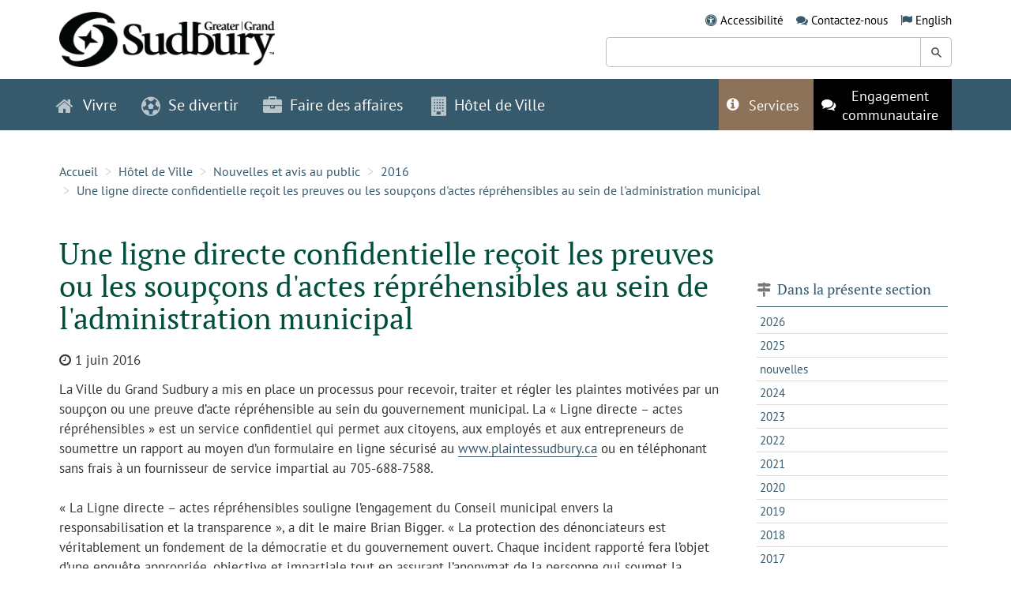

--- FILE ---
content_type: text/html;charset=UTF-8
request_url: https://www.grandsudbury.ca/hotel-de-ville/nouvelles-et-avis-au-public/2016/une-ligne-directe-confidentielle-recoit-les-preuves-ou-les-soupcons-d-actes-reprehensibles-au-sein-de-l-administration-municipal/
body_size: 22927
content:
<!DOCTYPE html>
<html lang="fr"
>
<head>
	<meta charset="utf-8">
	<meta http-equiv="X-UA-Compatible" content="IE=edge">
	<meta name="viewport" content="width=device-width, initial-scale=1.0">
	<meta name="description" content="">
	<meta name="keywords" content="">
	<link rel="apple-touch-icon" sizes="180x180" href="/sites/sudburyfr/includes/themes/MuraBootstrap3/assets/img/apple-touch-icon.png">
	<link rel="icon" type="image/png" sizes="32x32" href="/sites/sudburyfr/includes/themes/MuraBootstrap3/assets/img/favicon-32x32.png">
	<link rel="icon" type="image/png" sizes="16x16" href="/sites/sudburyfr/includes/themes/MuraBootstrap3/assets/img/favicon-16x16.png">
	
	<meta name="generator" content="Mura CMS 10.1.5">
	<meta name="format-detection" content="telephone=no">
	
		<meta name="robots" content="noindex">
	
	<title>Une ligne directe confidentielle re&ccedil;oit les preuves ou les soup&ccedil;ons d&#x27;actes r&eacute;pr&eacute;hensibles au sein de l&#x27;administration municipal</title>

	
	<link href="/sites/sudburyfr/includes/themes/MuraBootstrap3/assets/style/bundle.css?version=2026-1-27-1-51-0" rel="stylesheet" type="text/css" >
	<script type="application/javascript" defer="defer" src="/sites/sudburyfr/includes/themes/MuraBootstrap3/assets/script/bundle.js?version=2026-1-26-2-36-58"></script>

	<!-- Global site tag (gtag.js) - Google Analytics -->
	<script async src="https://www.googletagmanager.com/gtag/js?id=G-S204K16ZKE"></script>
	<script>
	  window.dataLayer = window.dataLayer || [];
	  function gtag(){dataLayer.push(arguments);}
	  gtag('js', new Date());

	  gtag('config', 'G-S204K16ZKE'
			
		);
	</script>

	<noscript>
    <style>
      .loading-overlay{
        display: none;
      }
    </style>
	</noscript>


<script>
(function(root,config){root.queuedMuraCmds=[],root.queuedMuraPreInitCmds=[],root.deferMuraInit=function(){void 0!==root.Mura&&"function"==typeof root.Mura.init?root.Mura.init(config):("function"!=typeof root.Mura&&(root.mura=root.m=root.Mura=function(o){root.queuedMuraCmds.push(o)},root.Mura.preInit=function(o){root.queuedMuraPreInitCmds.push(o)}),setTimeout(root.deferMuraInit))},root.deferMuraInit();}
)(this,{
loginURL:"?display=login",
siteid:"sudburyfr",
contentid:"87848CB6-BE8D-31AE-0B8E2F5B4A976734",
contenthistid:"A46D3E29-EC16-FBB8-BA25BDE69D826964",
changesetid:"",
parentid:"35AF6822-AFA1-7B62-AEB12E0C7B408C5E",
context:"",
nocache:0,
assetpath:"/sites/sudburyfr",
corepath:"/core",
fileassetpath:"/sites/sudburyfr",
themepath:"/sites/sudburyfr/includes/themes/MuraBootstrap3",
reCAPTCHALanguage:"",
preloaderMarkup: "\x3Ci\x20class\x3D\x22mura\x2Dpreloader\x20fa\x20fa\x2Drefresh\x20fa\x2Dspin\x22\x3E\x3C\x2Fi\x3E",
mobileformat: false,
windowdocumentdomain: "",
layoutmanager:true,
type:"Page",
subtype:"Default",
queueObjects: true,
rb:{"formcheckboxlabelclass":"checkbox","formgeneralcontrolclass":"form-control","formrequiredlabel":"Required","formcheckboxclass":"","formradiolabelclass":"radio","formbuttoncancelclass":"form-cancel btn-primary pull-right","formwrapperbodyclass":"","formbuttonsubmitclass":"form-submit  btn-primary","formtextareaclass":"form-control","formfileclass":"form-control","formbuttoninnerclass":"input-group-btn","formbuttonsubmitwaitlabel":"Please Wait...","formbuttonwrapperclass":"btn-group","formrequiredwrapperclass":"","formbuttonnextclass":"form-nav","formbuttonclass":"btn btn-default","formbuttonnextlabel":"Next","formradioclass":"","formbuttomsubmitclass":"form-submit  btn-primary","formfieldlabelclass":"control-label","formbuttonbacklabel":"Back","formerrorwrapperclass":"","formwrapperclass":"","formradiowrapperclass":"","formbuttonbackclass":"form-nav","formresponsewrapperclass":"","formselectclass":"form-control","generalwrapperbodyclass":"","formcheckboxwrapperclass":"","generalwrapperclass":"well","formfileplaceholder":"Select File","forminputclass":"form-control","formfieldwrapperclass":"form-group","formbuttonsubmitlabel":"Submit","formbuttoncancellabel":"Cancel"},
dtExample:"10/11/2024",
dtCh:"/",
dtFormat:[1,0,2],
dtLocale:"fr"
});
</script>
<script>
if(typeof $ != 'undefined'){
	$(function(){
		Mura.loader()
		.loadjs("/core/vendor/prettify/run_prettify.js");
	});
}
</script></head>

<body class="cgs-87848CB6-BE8D-31AE-0B8E2F5B4A976734">



	<a class="skipper sr-only sr-only-focusable" href="#content"  data-swiftype-index="false" aria-label="Skip to content">Skip to content</a>

	<header id="header" class="layout layout-padded" role="banner" data-swiftype-index="false">
		<div class="container">
			<div class="row">
				<div class="col-sm-4">
					<div class="logo" style="margin-top:0px;">
						<a href="/">
							<picture>
								<source srcset="/sites/sudburyfr/includes/themes/MuraBootstrap3/assets/img/logo-sudbury.webp?version=2023-5-19-2-59-57" alt="Grand Sudbury" type="image/webp">
								<img src="/sites/sudburyfr/includes/themes/MuraBootstrap3/assets/img/logo-sudbury.png?version=2023-5-19-2-59-50" alt="Grand Sudbury">
							</picture>
						</a>
					</div>
				</div>
				<div class="col-sm-7 col-sm-offset-1">
					<ul class="inlineList">
						<li class="inlineList--item">
							<span class="fa fa-universal-access" aria-hidden="true"></span>
							<a href="/hotel-de-ville/accessibilite/">Accessibilit&eacute;</a>
						</li>
						<li class="inlineList--item">
							<span class="fa fa-comments" aria-hidden="true"></span>
							<a href="/hotel-de-ville/nous-joindre/">Contactez-nous</a>
						</li>
						<li class="inlineList--item">
							<div class="mura-object" data-object="plugin" data-objectid="4A08F2B1-CFEF-30E4-9639F8C535164D19" data-instanceid="7F7E21E1-F5E8-A284-F8F6A36F7F09811D" style="" data-objecticonclass="mi-puzzle-piece" data-objectname="" data-async="false" data-render="server" data-cssstyles=""><div class="mura-object-content" style=""><div class="navSecondary plugIn">

<ul>

	<li class="first last">
		<span aria-hidden="true" class="fa fa-flag"></span>
		<a class="test1" href="https://www.greatersudbury.ca/city-hall/news-and-public-notices/2016/confidential-hotline-accepts-proof-or-suspicion-of-municipal-wrongdoing/">English</a>
	</li>

</ul>
</div></div></div>
						</li>
					</ul>

					<form class="st-search" role="search" style="margin-top:10px;">
						<div class="st-search--field">
							<label class="sr-only" for="st-search-keyword">Keyword Search:</label>
							<input class="st-default-search-input" id="st-search-keyword" type="text" />
							<button class="search--submit" type="submit"><span class="sr-only">Search Greater Sudbury</span></button>
						</div>
					</form>

				</div>
			</div>
		</div>
	</header>

	<nav class="navbar navbar-default" data-swiftype-index="false">
		<div class="container">
			<div class="navbar-header">
				<button type="button" class="navbar-toggle collapsed" data-toggle="collapse" data-target="#navbar-collapse" aria-expanded="false">
					<span class="sr-only">Toggle navigation</span>
					<span class="icon-bar"></span>
					<span class="icon-bar"></span>
					<span class="icon-bar"></span>
					<i class="fa fa-times" aria-hidden="true"></i>
				</button>
				<div class="navbar-header">
					<a href="./">
						<picture>
							<source srcset="/sites/sudburyfr/includes/themes/MuraBootstrap3/assets/img/logo-sudbury-navbar.webp?version=2023-5-19-3-0-10" alt="Grand Sudbury" type="image/webp">
							<img src="/sites/sudburyfr/includes/themes/MuraBootstrap3/assets/img/logo-sudbury-navbar.png?version=2023-5-19-3-0-2" alt="Grand Sudbury">
						</picture>
					</a>
				</div>
			</div>

			<div class="collapse navbar-collapse" id="navbar-collapse">
				
					
					

					<ul class="nav navbar-nav navbar-left">
						
						

							<li class="navItem navItem-icon dropdown">
								
								<a href="/vivre/" class="dropdown-toggle" data-toggle="dropdown" role="button" aria-haspopup="true" aria-expanded="false">
									<span class="fa fa-home" aria-hidden="true"></span> Vivre
								</a>
								
								<ul class="dropdown-menu megaMenu megaMenu-3cols">

										
										
											<li class="megaMenu--column megaMenu--column-trending">
												<h4 class="nav-heading">
													<span aria-hidden="true" class="fa fa-star">&nbsp;</span>
													Pages tendance
												</h4>
												<hr />
												<ol class="megaMenu--list">
													

																		<li class="megaMenu--item">
																			<a 
																				href="/vivre/transit/" 
																				
																			>
																				Transit 
																			</a>
																		</li> 
																	

																		<li class="megaMenu--item">
																			<a 
																				href="/vivre/garde-et-apprentissage-pour-jeunes-enfants/a-lintention-des-familles/registre-des-garderies/" 
																				
																			>
																				Registre des garderies 
																			</a>
																		</li> 
																	

																		<li class="megaMenu--item">
																			<a 
																				href="/vivre/transit/les-circuits-et-les-horaires-de-gova/" 
																				
																			>
																				Les circuits et les horaires de GOVA 
																			</a>
																		</li> 
																	

																		<li class="megaMenu--item">
																			<a 
																				href="/vivre/dechets-et-recyclage/waste-wise/" 
																				
																			>
																				Waste Wise 
																			</a>
																		</li> 
																	

																		<li class="megaMenu--item">
																			<a 
																				href="/vivre/logement-communautaire/services-de-logement/faire-une-demande-de-logement-communautaire/" 
																				
																			>
																				Faire une demande de logement communautaire 
																			</a>
																		</li> 
																	

																		<li class="megaMenu--item">
																			<a 
																				href="/vivre/logement-communautaire/services-de-logement/" 
																				
																			>
																				Services de logement 
																			</a>
																		</li> 
																	

																		<li class="megaMenu--item">
																			<a 
																				href="/vivre/garde-et-apprentissage-pour-jeunes-enfants/" 
																				
																			>
																				Garde et apprentissage pour jeunes enfants 
																			</a>
																		</li> 
																	

																		<li class="megaMenu--item">
																			<a 
																				href="/vivre/garde-et-apprentissage-pour-jeunes-enfants/a-lintention-des-familles/aide-financiere-pour-les-services-de-garde-denfants/" 
																				
																			>
																				Aide financière pour les services de garde d'enfants 
																			</a>
																		</li> 
																	

																		<li class="megaMenu--item">
																			<a 
																				href="/vivre/cimetieres/" 
																				
																			>
																				Cimetières 
																			</a>
																		</li> 
																	

																		<li class="megaMenu--item">
																			<a 
																				href="/vivre/logement-communautaire/services-de-logement/programme-logement/" 
																				
																			>
																				Programme 
																			</a>
																		</li> 
																	
												</ol>
											</li>
										
										
										
										<li class="megaMenu--column megaMenu--column-directory">
											<h4 class="nav-heading">
												<span aria-hidden="true" class="fa fa-sitemap">&nbsp;</span>
												R&eacute;pertoire
											</h4>
											<hr />
											<ul>
												
														<li class="megaMenu--column">
															<ul class="megaMenu--list">-</ul>
														</li>
													

													<li class="megaMenu--column">
														<ul class="megaMenu--list">
														

															<li class="megaMenu--item megaMenu--item-letter">
																<span class="megaMenu--letter ">C</span>
																<a href="https://carrefour-information-du-grand-sudbury.hub.arcgis.com/">
																	Carrefour d'information
																</a>
															</li>

														

															<li class="megaMenu--item ">
																<span class="megaMenu--letter visibility-hidden">C</span>
																<a href="/vivre/centres-de-services-aux-citoyens/">
																	Centres de services aux citoyens
																</a>
															</li>

														

															<li class="megaMenu--item ">
																<span class="megaMenu--letter visibility-hidden">C</span>
																<a href="/vivre/cimetieres/">
																	Cimetières
																</a>
															</li>

														

															<li class="megaMenu--item megaMenu--item-letter">
																<span class="megaMenu--letter ">D</span>
																<a href="/vivre/dechets-et-recyclage/">
																	Déchets et recyclage
																</a>
															</li>

														

															<li class="megaMenu--item ">
																<span class="megaMenu--letter visibility-hidden">D</span>
																<a href="https://movetosudbury.ca/fr/">
																	Déménager à Sudbury
																</a>
															</li>

														

															<li class="megaMenu--item megaMenu--item-letter">
																<span class="megaMenu--letter ">E</span>
																<a href="/hotel-de-ville/emplois-et-carrieres/">
																	Emplois et carrières
																</a>
															</li>

														

															<li class="megaMenu--item ">
																<span class="megaMenu--letter visibility-hidden">E</span>
																<a href="/vivre/environnement-et-durabilite/">
																	Environnement et durabilité
																</a>
															</li>

														

															<li class="megaMenu--item ">
																<span class="megaMenu--letter visibility-hidden">E</span>
																<a href="/vivre/etablissements-de-soins-de-longue-duree-manoir-des-pionniers/">
																	Établissements de soins de longue durée (Manoir des pionniers)
																</a>
															</li>

														

															<li class="megaMenu--item megaMenu--item-letter">
																<span class="megaMenu--letter ">G</span>
																<a href="/vivre/garde-et-apprentissage-pour-jeunes-enfants/">
																	Garde et apprentissage pour jeunes enfants
																</a>
															</li>

														

															<li class="megaMenu--item megaMenu--item-letter">
																<span class="megaMenu--letter ">I</span>
																<a href="/vivre/initiatives-en-matiere-de-sans-abrisme/">
																	Initiatives en matière de sans-abrisme
																</a>
															</li>

														

															<li class="megaMenu--item megaMenu--item-letter">
																<span class="megaMenu--letter ">L</span>
																<a href="/vivre/le-grand-sudbury-en-bref/">
																	Le Grand Sudbury en bref
																</a>
															</li>

														

															<li class="megaMenu--item ">
																<span class="megaMenu--letter visibility-hidden">L</span>
																<a href="/vivre/logement-communautaire/">
																	Logement communautaire
																</a>
															</li>

														
														</ul>
													</li>

													
														<li class="megaMenu--column">
															<ul class="megaMenu--list">-</ul>
														</li>
													

													<li class="megaMenu--column">
														<ul class="megaMenu--list">
														

															<li class="megaMenu--item megaMenu--item-letter">
																<span class="megaMenu--letter ">M</span>
																<a href="/vivre/ma-propriete/">
																	Ma propriété
																</a>
															</li>

														

															<li class="megaMenu--item megaMenu--item-letter">
																<span class="megaMenu--letter ">O</span>
																<a href="/vivre/ontario-au-travail/">
																	Ontario au travail
																</a>
															</li>

														

															<li class="megaMenu--item megaMenu--item-letter">
																<span class="megaMenu--letter ">R</span>
																<a href="/vivre/indigenous-relations/">
																	Relations avec les autochtones
																</a>
															</li>

														

															<li class="megaMenu--item megaMenu--item-letter">
																<span class="megaMenu--letter ">S</span>
																<a href="/vivre/services-a-la-jeunesse/">
																	Services à la jeunesse
																</a>
															</li>

														

															<li class="megaMenu--item ">
																<span class="megaMenu--letter visibility-hidden">S</span>
																<a href="/vivre/services-aux-personnes-agees/">
																	Services aux personnes âgées
																</a>
															</li>

														

															<li class="megaMenu--item ">
																<span class="megaMenu--letter visibility-hidden">S</span>
																<a href="/vivre/services-de-construction/">
																	Services de construction
																</a>
															</li>

														

															<li class="megaMenu--item ">
																<span class="megaMenu--letter visibility-hidden">S</span>
																<a href="/vivre/services-des-animaux-et-de-la-faune/">
																	Services des animaux et de la faune
																</a>
															</li>

														

															<li class="megaMenu--item ">
																<span class="megaMenu--letter visibility-hidden">S</span>
																<a href="/vivre/services-durgence/">
																	Services d'urgence
																</a>
															</li>

														

															<li class="megaMenu--item megaMenu--item-letter">
																<span class="megaMenu--letter ">T</span>
																<a href="/vivre/traitement-et-conformite-deau-et-deaux-usees/">
																	Traitement et conformité d'eau et d'eaux usées
																</a>
															</li>

														

															<li class="megaMenu--item ">
																<span class="megaMenu--letter visibility-hidden">T</span>
																<a href="/vivre/transit/">
																	Transit
																</a>
															</li>

														

															<li class="megaMenu--item ">
																<span class="megaMenu--letter visibility-hidden">T</span>
																<a href="/vivre/transport-stationnement-et-routes/">
																	Transport, stationnement et routes
																</a>
															</li>

														
														</ul>
													</li>

													
														<li class="megaMenu--column">
															<ul class="megaMenu--list">-</ul>
														</li>
													
											</ul>
										</li>
									</ul>
							</li>
						

							<li class="navItem navItem-icon dropdown">
								
								<a href="/se-divertir/" class="dropdown-toggle" data-toggle="dropdown" role="button" aria-haspopup="true" aria-expanded="false">
									<span class="fa fa-futbol-o" aria-hidden="true"></span> Se divertir
								</a>
								
								<ul class="dropdown-menu megaMenu megaMenu-3cols">

										
										
											<li class="megaMenu--column megaMenu--column-trending">
												<h4 class="nav-heading">
													<span aria-hidden="true" class="fa fa-star">&nbsp;</span>
													Pages tendance
												</h4>
												<hr />
												<ol class="megaMenu--list">
													

																		<li class="megaMenu--item">
																			<a 
																				href="/se-divertir/installations-recreatives/patinoires-exterieures/" 
																				
																			>
																				Patinoires extérieures 
																			</a>
																		</li> 
																	

																		<li class="megaMenu--item">
																			<a 
																				href="/se-divertir/programmes-et-activites1/journee-de-neige-de-2026/" 
																				
																			>
																				Journée de neige de 2026 
																			</a>
																		</li> 
																	

																		<li class="megaMenu--item">
																			<a 
																				href="/se-divertir/programmes-et-activites1/" 
																				
																			>
																				Programmes et activités 
																			</a>
																		</li> 
																	

																		<li class="megaMenu--item">
																			<a 
																				href="/se-divertir/" 
																				
																			>
																				Se divertir 
																			</a>
																		</li> 
																	

																		<li class="megaMenu--item">
																			<a 
																				href="/se-divertir/arenas/" 
																				
																			>
																				Arénas 
																			</a>
																		</li> 
																	

																		<li class="megaMenu--item">
																			<a 
																				href="/se-divertir/arenas/patinage-public/" 
																				
																			>
																				Patinage public 
																			</a>
																		</li> 
																	

																		<li class="megaMenu--item">
																			<a 
																				href="/se-divertir/centres-de-ski/" 
																				
																			>
																				Centres de ski 
																			</a>
																		</li> 
																	

																		<li class="megaMenu--item">
																			<a 
																				href="/se-divertir/arenas/emplacements/arena-raymond-plourde/" 
																				
																			>
																				Arénas et centres communautaires 
																			</a>
																		</li> 
																	

																		<li class="megaMenu--item">
																			<a 
																				href="/se-divertir/clubs-et-organismes/organismes-de-sports/soccer/" 
																				
																			>
																				Soccer 
																			</a>
																		</li> 
																	

																		<li class="megaMenu--item">
																			<a 
																				href="/se-divertir/arenas/arena-communautaire-de-sudbury/" 
																				
																			>
																				Aréna communautaire de Sudbury 
																			</a>
																		</li> 
																	
												</ol>
											</li>
										
										
										
										<li class="megaMenu--column megaMenu--column-directory">
											<h4 class="nav-heading">
												<span aria-hidden="true" class="fa fa-sitemap">&nbsp;</span>
												R&eacute;pertoire
											</h4>
											<hr />
											<ul>
												
														<li class="megaMenu--column">
															<ul class="megaMenu--list">-</ul>
														</li>
													

													<li class="megaMenu--column">
														<ul class="megaMenu--list">
														

															<li class="megaMenu--item megaMenu--item-letter">
																<span class="megaMenu--letter ">A</span>
																<a href="/se-divertir/arenas/">
																	Arénas
																</a>
															</li>

														

															<li class="megaMenu--item ">
																<span class="megaMenu--letter visibility-hidden">A</span>
																<a href="/se-divertir/arts-culture-et-patrimoine/">
																	Arts, culture et patrimoine
																</a>
															</li>

														

															<li class="megaMenu--item megaMenu--item-letter">
																<span class="megaMenu--letter ">B</span>
																<a href="/se-divertir/bibliotheques/">
																	Bibliothèques
																</a>
															</li>

														

															<li class="megaMenu--item megaMenu--item-letter">
																<span class="megaMenu--letter ">C</span>
																<a href="https://www.grandsudbury.ca/vivre/garde-et-apprentissage-pour-jeunes-enfants/a-lintention-des-familles/calendrier-des-centres-on-y-va/">
																	Calendrier des centres ON y va
																</a>
															</li>

														

															<li class="megaMenu--item ">
																<span class="megaMenu--letter visibility-hidden">C</span>
																<a href="/se-divertir/centres-de-ski/">
																	Centres de ski
																</a>
															</li>

														

															<li class="megaMenu--item ">
																<span class="megaMenu--letter visibility-hidden">C</span>
																<a href="/se-divertir/centre-ville-de-sudbury/">
																	Centre-ville de Sudbury
																</a>
															</li>

														

															<li class="megaMenu--item ">
																<span class="megaMenu--letter visibility-hidden">C</span>
																<a href="/se-divertir/clubs-et-organismes/">
																	Clubs et organismes
																</a>
															</li>

														

															<li class="megaMenu--item megaMenu--item-letter">
																<span class="megaMenu--letter ">D</span>
																<a href="/se-divertir/deplacements/">
																	Déplacements
																</a>
															</li>

														

															<li class="megaMenu--item megaMenu--item-letter">
																<span class="megaMenu--letter ">E</span>
																<a href="/se-divertir/evenements/">
																	Événements
																</a>
															</li>

														

															<li class="megaMenu--item ">
																<span class="megaMenu--letter visibility-hidden">E</span>
																<a href="/se-divertir/arenas/arena-communautaire-de-sudbury/activites-a-venir/">
																	Événements à l'aréna communautaire de Sudbury
																</a>
															</li>

														

															<li class="megaMenu--item megaMenu--item-letter">
																<span class="megaMenu--letter ">I</span>
																<a href="/se-divertir/installations-recreatives/">
																	Installations récréatives
																</a>
															</li>

														
														</ul>
													</li>

													
														<li class="megaMenu--column">
															<ul class="megaMenu--list">-</ul>
														</li>
													

													<li class="megaMenu--column">
														<ul class="megaMenu--list">
														

															<li class="megaMenu--item megaMenu--item-letter">
																<span class="megaMenu--letter ">L</span>
																<a href="/se-divertir/le-marche/">
																	Le Marché
																</a>
															</li>

														

															<li class="megaMenu--item ">
																<span class="megaMenu--letter visibility-hidden">L</span>
																<a href="/se-divertir/location-dinstallations1/">
																	Location d'installations
																</a>
															</li>

														

															<li class="megaMenu--item megaMenu--item-letter">
																<span class="megaMenu--letter ">P</span>
																<a href="/se-divertir/parcs-et-terrains-de-jeux1/">
																	Parcs et terrains de jeux
																</a>
															</li>

														

															<li class="megaMenu--item ">
																<span class="megaMenu--letter visibility-hidden">P</span>
																<a href="/se-divertir/piscines/">
																	Piscines
																</a>
															</li>

														

															<li class="megaMenu--item ">
																<span class="megaMenu--letter visibility-hidden">P</span>
																<a href="/se-divertir/plages-et-lacs/">
																	Plages et lacs
																</a>
															</li>

														

															<li class="megaMenu--item ">
																<span class="megaMenu--letter visibility-hidden">P</span>
																<a href="/se-divertir/pont-des-nation/">
																	Pont des Nation
																</a>
															</li>

														

															<li class="megaMenu--item ">
																<span class="megaMenu--letter visibility-hidden">P</span>
																<a href="/se-divertir/possibilites-de-parrainage/">
																	Possibilités de parrainage
																</a>
															</li>

														

															<li class="megaMenu--item ">
																<span class="megaMenu--letter visibility-hidden">P</span>
																<a href="/se-divertir/programmes-et-activites1/">
																	Programmes et activités
																</a>
															</li>

														

															<li class="megaMenu--item megaMenu--item-letter">
																<span class="megaMenu--letter ">R</span>
																<a href="/se-divertir/renseignements-a-lintention-des-visiteurs/">
																	Renseignements à l'intention des visiteurs
																</a>
															</li>

														

															<li class="megaMenu--item megaMenu--item-letter">
																<span class="megaMenu--letter ">T</span>
																<a href="/se-divertir/terrains-de-camping-et-parc-a-roulottes/">
																	Terrains de camping et parc à roulottes
																</a>
															</li>

														

															<li class="megaMenu--item megaMenu--item-letter">
																<span class="megaMenu--letter ">Z</span>
																<a href="/se-divertir/zones-de-conservation-et-sentiers/">
																	Zones de conservation et sentiers
																</a>
															</li>

														
														</ul>
													</li>

													
														<li class="megaMenu--column">
															<ul class="megaMenu--list">-</ul>
														</li>
													
											</ul>
										</li>
									</ul>
							</li>
						

							<li class="navItem navItem-icon dropdown">
								
								<a href="/faire-des-affaires/" class="dropdown-toggle" data-toggle="dropdown" role="button" aria-haspopup="true" aria-expanded="false">
									<span class="fa fa-briefcase" aria-hidden="true"></span> Faire des affaires
								</a>
								
								<ul class="dropdown-menu megaMenu megaMenu-3cols">

										
										
											<li class="megaMenu--column megaMenu--column-trending">
												<h4 class="nav-heading">
													<span aria-hidden="true" class="fa fa-star">&nbsp;</span>
													Pages tendance
												</h4>
												<hr />
												<ol class="megaMenu--list">
													

																		<li class="megaMenu--item">
																			<a 
																				href="/faire-des-affaires/section-des-achats-et-opportunites-de-marches/opportunites-dapprovisionnement-et-attribution-de-contrats/" 
																				
																			>
																				Opportunités d'approvisionnement et attribution de contrats 
																			</a>
																		</li> 
																	

																		<li class="megaMenu--item">
																			<a 
																				href="/faire-des-affaires/zonage/" 
																				
																			>
																				Zonage 
																			</a>
																		</li> 
																	

																		<li class="megaMenu--item">
																			<a 
																				href="/vivre/transport-stationnement-et-routes/construction-routiere-et-projets/" 
																				
																			>
																				Construction routière et projets 
																			</a>
																		</li> 
																	

																		<li class="megaMenu--item">
																			<a 
																				href="https://carrefour-information-du-grand-sudbury.hub.arcgis.com/" 
																				 
																					target="_blank" aria-label="Opens in a new window"
																				
																			>
																				Carrefour d'information du Grand Sudbury 
																					<i class="fa fa-external-link" aria-hidden="true"></i>
																				
																			</a>
																		</li> 
																	

																		<li class="megaMenu--item">
																			<a 
																				href="https://investsudbury.ca/fr/key-sectors/film-and-creative-industries/" 
																				 
																					target="_blank" aria-label="Opens in a new window"
																				
																			>
																				Industries du film et de la création 
																					<i class="fa fa-external-link" aria-hidden="true"></i>
																				
																			</a>
																		</li> 
																	

																		<li class="megaMenu--item">
																			<a 
																				href="/faire-des-affaires/permis-et-licences-dentreprises/permis-dexploiter-un-commerce/" 
																				
																			>
																				Permis d'exploiter un commerce 
																			</a>
																		</li> 
																	

																		<li class="megaMenu--item">
																			<a 
																				href="https://investsudbury.ca/fr/incentives-and-programs/grants-and-incentives/" 
																				 
																					target="_blank" aria-label="Opens in a new window"
																				
																			>
																				Subventions et incitations 
																					<i class="fa fa-external-link" aria-hidden="true"></i>
																				
																			</a>
																		</li> 
																	

																		<li class="megaMenu--item">
																			<a 
																				href="/faire-des-affaires/planification-et-developpement/" 
																				
																			>
																				Planification et développement 
																			</a>
																		</li> 
																	

																		<li class="megaMenu--item">
																			<a 
																				href="/faire-des-affaires/infrastructure-et-construction-de-la-ville/normes-et-caracteristiques-en-matiere-dingenierie/" 
																				
																			>
																				Normes et caractéristiques en matière d'ingénierie 
																			</a>
																		</li> 
																	
												</ol>
											</li>
										
										
										
										<li class="megaMenu--column megaMenu--column-directory">
											<h4 class="nav-heading">
												<span aria-hidden="true" class="fa fa-sitemap">&nbsp;</span>
												R&eacute;pertoire
											</h4>
											<hr />
											<ul>
												
														<li class="megaMenu--column">
															<ul class="megaMenu--list">-</ul>
														</li>
													

													<li class="megaMenu--column">
														<ul class="megaMenu--list">
														

															<li class="megaMenu--item megaMenu--item-letter">
																<span class="megaMenu--letter ">C</span>
																<a href="https://carrefour-information-du-grand-sudbury.hub.arcgis.com/pages/cartes">
																	Cartes
																</a>
															</li>

														

															<li class="megaMenu--item ">
																<span class="megaMenu--letter visibility-hidden">C</span>
																<a href="/se-divertir/centre-ville-de-sudbury/">
																	Centre-ville de Sudbury
																</a>
															</li>

														

															<li class="megaMenu--item megaMenu--item-letter">
																<span class="megaMenu--letter ">I</span>
																<a href="/faire-des-affaires/infrastructure-et-construction-de-la-ville/">
																	Infrastructure et construction de la Ville
																</a>
															</li>

														

															<li class="megaMenu--item megaMenu--item-letter">
																<span class="megaMenu--letter ">P</span>
																<a href="https://www.grandsudbury.ca/vivre/services-de-construction/permis-de-construire/">
																	Permis de construire
																</a>
															</li>

														

															<li class="megaMenu--item ">
																<span class="megaMenu--letter visibility-hidden">P</span>
																<a href="/faire-des-affaires/permis-et-licences-dentreprises/">
																	Permis et licences d'entreprises
																</a>
															</li>

														

															<li class="megaMenu--item ">
																<span class="megaMenu--letter visibility-hidden">P</span>
																<a href="/faire-des-affaires/planification-et-developpement/">
																	Planification et développement
																</a>
															</li>

														

															<li class="megaMenu--item ">
																<span class="megaMenu--letter visibility-hidden">P</span>
																<a href="/faire-des-affaires/possibilites-de-publicite/">
																	Possibilités de publicité
																</a>
															</li>

														

															<li class="megaMenu--item megaMenu--item-letter">
																<span class="megaMenu--letter ">R</span>
																<a href="/faire-des-affaires/revendication-de-privilege/">
																	Revendication de privilège
																</a>
															</li>

														
														</ul>
													</li>

													
														<li class="megaMenu--column">
															<ul class="megaMenu--list">-</ul>
														</li>
													

													<li class="megaMenu--column">
														<ul class="megaMenu--list">
														

															<li class="megaMenu--item megaMenu--item-letter">
																<span class="megaMenu--letter ">S</span>
																<a href="/faire-des-affaires/section-des-achats-et-opportunites-de-marches/">
																	Section des achats et opportunités de marchés
																</a>
															</li>

														

															<li class="megaMenu--item ">
																<span class="megaMenu--letter visibility-hidden">S</span>
																<a href="/faire-des-affaires/soutien-et-investissements/">
																	Soutien et investissements
																</a>
															</li>

														

															<li class="megaMenu--item megaMenu--item-letter">
																<span class="megaMenu--letter ">T</span>
																<a href="/faire-des-affaires/taxe-municipale-dhebergement/">
																	Taxe municipale d'hébergement
																</a>
															</li>

														

															<li class="megaMenu--item ">
																<span class="megaMenu--letter visibility-hidden">T</span>
																<a href="/faire-des-affaires/terrains-et-batiments-disponibles/">
																	Terrains et bâtiments disponibles
																</a>
															</li>

														

															<li class="megaMenu--item ">
																<span class="megaMenu--letter visibility-hidden">T</span>
																<a href="/faire-des-affaires/terrasses-exterieures/">
																	Terrasses extérieures
																</a>
															</li>

														

															<li class="megaMenu--item ">
																<span class="megaMenu--letter visibility-hidden">T</span>
																<a href="/faire-des-affaires/tournages-au-grand-sudbury/">
																	Tournages au Grand Sudbury
																</a>
															</li>

														

															<li class="megaMenu--item megaMenu--item-letter">
																<span class="megaMenu--letter ">Z</span>
																<a href="/faire-des-affaires/zonage/">
																	Zonage
																</a>
															</li>

														
														</ul>
													</li>

													
														<li class="megaMenu--column">
															<ul class="megaMenu--list">-</ul>
														</li>
													
											</ul>
										</li>
									</ul>
							</li>
						

							<li class="navItem navItem-icon dropdown">
								
								<a href="/hotel-de-ville/" class="dropdown-toggle" data-toggle="dropdown" role="button" aria-haspopup="true" aria-expanded="false">
									<span class="fa fa-building" aria-hidden="true"></span> Hôtel de Ville
								</a>
								
								<ul class="dropdown-menu megaMenu megaMenu-3cols">

										
										
											<li class="megaMenu--column megaMenu--column-trending">
												<h4 class="nav-heading">
													<span aria-hidden="true" class="fa fa-star">&nbsp;</span>
													Pages tendance
												</h4>
												<hr />
												<ol class="megaMenu--list">
													

																		<li class="megaMenu--item">
																			<a 
																				href="/hotel-de-ville/emplois-et-carrieres/emplois-dete/possibilites-demploi-dete/" 
																				
																			>
																				Possibilités d'emploi d'été 
																			</a>
																		</li> 
																	

																		<li class="megaMenu--item">
																			<a 
																				href="/hotel-de-ville/emplois-et-carrieres/" 
																				
																			>
																				Emplois et carrières 
																			</a>
																		</li> 
																	

																		<li class="megaMenu--item">
																			<a 
																				href="/hotel-de-ville/participez-y/le-volontariat/prix-civiques/" 
																				
																			>
																				Prix civiques 
																			</a>
																		</li> 
																	

																		<li class="megaMenu--item">
																			<a 
																				href="/hotel-de-ville/emplois-et-carrieres/emplois-dete/" 
																				
																			>
																				Emplois d'été 
																			</a>
																		</li> 
																	

																		<li class="megaMenu--item">
																			<a 
																				href="/hotel-de-ville/emplois-et-carrieres/emplois-dete/possibilites-demploi-dete/surveillant-junior-daire-de-jeux/" 
																				
																			>
																				Surveillant junior d'aire de jeux 
																			</a>
																		</li> 
																	

																		<li class="megaMenu--item">
																			<a 
																				href="/hotel-de-ville/nouvelles-et-avis-au-public/2026/le-conseil-municipal-appuie-lamenagement-dun-nouveau-projet-de-logements-supervises/" 
																				
																			>
																				Le Conseil municipal appuie l'aménagement d'un nouveau projet de logements supervisés 
																			</a>
																		</li> 
																	

																		<li class="megaMenu--item">
																			<a 
																				href="/hotel-de-ville/emplois-et-carrieres/emplois-dete/possibilites-demploi-dete/moniteur-de-camp-de-jour/" 
																				
																			>
																				Moniteur de camp de jour 
																			</a>
																		</li> 
																	

																		<li class="megaMenu--item">
																			<a 
																				href="/hotel-de-ville/emplois-et-carrieres/candidats-vivant-a-lexterieur-du-canada/" 
																				
																			>
																				Candidats vivant à l'extérieur du Canada 
																			</a>
																		</li> 
																	

																		<li class="megaMenu--item">
																			<a 
																				href="/hotel-de-ville/participez-y/le-volontariat/possibilites-actuelles-de-benevolat/" 
																				
																			>
																				Possibilités actuelles de bénévolat 
																			</a>
																		</li> 
																	

																		<li class="megaMenu--item">
																			<a 
																				href="/hotel-de-ville/nous-joindre/" 
																				
																			>
																				Nous joindre 
																			</a>
																		</li> 
																	
												</ol>
											</li>
										
										
										
										<li class="megaMenu--column megaMenu--column-directory">
											<h4 class="nav-heading">
												<span aria-hidden="true" class="fa fa-sitemap">&nbsp;</span>
												R&eacute;pertoire
											</h4>
											<hr />
											<ul>
												
														<li class="megaMenu--column">
															<ul class="megaMenu--list">-</ul>
														</li>
													

													<li class="megaMenu--column">
														<ul class="megaMenu--list">
														

															<li class="megaMenu--item megaMenu--item-letter">
																<span class="megaMenu--letter ">A</span>
																<a href="/hotel-de-ville/acces-a-le28099information/">
																	Accès à l'information
																</a>
															</li>

														

															<li class="megaMenu--item megaMenu--item-letter">
																<span class="megaMenu--letter ">B</span>
																<a href="/hotel-de-ville/budget-et-finances/">
																	Budget et finances
																</a>
															</li>

														

															<li class="megaMenu--item ">
																<span class="megaMenu--letter visibility-hidden">B</span>
																<a href="/hotel-de-ville/bureau-des-infractions-provinciales/">
																	Bureau des infractions provinciales
																</a>
															</li>

														

															<li class="megaMenu--item megaMenu--item-letter">
																<span class="megaMenu--letter ">C</span>
																<a href="/hotel-de-ville/commissaire-aux-affidavits/">
																	Commissaire aux affidavits
																</a>
															</li>

														

															<li class="megaMenu--item megaMenu--item-letter">
																<span class="megaMenu--letter ">D</span>
																<a href="https://www.grandsudbury.ca/utilities/grand-sudbury-2023/">
																	Défense des intérêts
																</a>
															</li>

														

															<li class="megaMenu--item ">
																<span class="megaMenu--letter visibility-hidden">D</span>
																<a href="/hotel-de-ville/demandes-licences-et-permis/">
																	Demandes, licences et permis
																</a>
															</li>

														

															<li class="megaMenu--item megaMenu--item-letter">
																<span class="megaMenu--letter ">E</span>
																<a href="/hotel-de-ville/elections-municipales-scolaires/">
																	Élections municipales et scolaires
																</a>
															</li>

														

															<li class="megaMenu--item ">
																<span class="megaMenu--letter visibility-hidden">E</span>
																<a href="/hotel-de-ville/emplois-et-carrieres/">
																	Emplois et carrières
																</a>
															</li>

														

															<li class="megaMenu--item megaMenu--item-letter">
																<span class="megaMenu--letter ">G</span>
																<a href="/hotel-de-ville/gouvernement-ouvert/">
																	Gouvernement ouvert
																</a>
															</li>

														

															<li class="megaMenu--item megaMenu--item-letter">
																<span class="megaMenu--letter ">I</span>
																<a href="/hotel-de-ville/impots-fonciers/">
																	Impôts fonciers
																</a>
															</li>

														

															<li class="megaMenu--item megaMenu--item-letter">
																<span class="megaMenu--letter ">M</span>
																<a href="/hotel-de-ville/maire-et-conseil/">
																	Maire et Conseil
																</a>
															</li>

														

															<li class="megaMenu--item megaMenu--item-letter">
																<span class="megaMenu--letter ">N</span>
																<a href="/hotel-de-ville/naissances-deces-mariages/">
																	Naissances, décès, mariages
																</a>
															</li>

														

															<li class="megaMenu--item ">
																<span class="megaMenu--letter visibility-hidden">N</span>
																<a href="/hotel-de-ville/nous-joindre/">
																	Nous joindre
																</a>
															</li>

														
														</ul>
													</li>

													
														<li class="megaMenu--column">
															<ul class="megaMenu--list">-</ul>
														</li>
													

													<li class="megaMenu--column">
														<ul class="megaMenu--list">
														

															<li class="megaMenu--item ">
																<span class="megaMenu--letter visibility-hidden">N</span>
																<a href="/hotel-de-ville/nouvelles-et-avis-au-public/">
																	Nouvelles et avis au public
																</a>
															</li>

														

															<li class="megaMenu--item megaMenu--item-letter">
																<span class="megaMenu--letter ">O</span>
																<a href="https://www.greatersudbury.ca/agendas">
																	Ordres du jour, réunions et procès-verbaux
																</a>
															</li>

														

															<li class="megaMenu--item megaMenu--item-letter">
																<span class="megaMenu--letter ">P</span>
																<a href="/hotel-de-ville/participez-y/">
																	Participez-y
																</a>
															</li>

														

															<li class="megaMenu--item ">
																<span class="megaMenu--letter visibility-hidden">P</span>
																<a href="/hotel-de-ville/plaidoyers-2025/">
																	Plaidoyers 2025
																</a>
															</li>

														

															<li class="megaMenu--item ">
																<span class="megaMenu--letter visibility-hidden">P</span>
																<a href="/hotel-de-ville/projets-en-cours/">
																	Projets en cours
																</a>
															</li>

														

															<li class="megaMenu--item megaMenu--item-letter">
																<span class="megaMenu--letter ">R</span>
																<a href="/hotel-de-ville/rapports-etudes-politiques-et-plans/">
																	Rapports, études, politiques et plans
																</a>
															</li>

														

															<li class="megaMenu--item ">
																<span class="megaMenu--letter visibility-hidden">R</span>
																<a href="/hotel-de-ville/reglements-municipaux/">
																	Règlements municipaux
																</a>
															</li>

														

															<li class="megaMenu--item ">
																<span class="megaMenu--letter visibility-hidden">R</span>
																<a href="/hotel-de-ville/ressources-pour-les-immigrants-et-les-refugies/">
																	Ressources pour les immigrants et les réfugiés
																</a>
															</li>

														

															<li class="megaMenu--item megaMenu--item-letter">
																<span class="megaMenu--letter ">S</span>
																<a href="/hotel-de-ville/sections-et-services/">
																	Sections et services
																</a>
															</li>

														

															<li class="megaMenu--item ">
																<span class="megaMenu--letter visibility-hidden">S</span>
																<a href="/hotel-de-ville/service-a-la-clientele/">
																	Service à la clientèle
																</a>
															</li>

														

															<li class="megaMenu--item ">
																<span class="megaMenu--letter visibility-hidden">S</span>
																<a href="/hotel-de-ville/signaler-un-probleme/">
																	Signaler un problème
																</a>
															</li>

														

															<li class="megaMenu--item ">
																<span class="megaMenu--letter visibility-hidden">S</span>
																<a href="/hotel-de-ville/subventions-et-financement/">
																	Subventions et financement
																</a>
															</li>

														

															<li class="megaMenu--item megaMenu--item-letter">
																<span class="megaMenu--letter ">U</span>
																<a href="/hotel-de-ville/une-ville-branchee/">
																	Une ville branchée
																</a>
															</li>

														
														</ul>
													</li>

													
														<li class="megaMenu--column">
															<ul class="megaMenu--list">-</ul>
														</li>
													
											</ul>
										</li>
									</ul>
							</li>
						
					</ul>

					<ul class="nav navbar-nav navbar-right">
						<li class="navItem "> 
							<a href="/services-en-ligne">
								<span class="fa fa-info-circle" aria-hidden="true"></span><span>Services</span>
							</a>
						</li>
						<li class="navItem ">
								<a href="https://atoilaparole.grandsudbury.ca" target="_blank">
									<span class="fa fa-comments" aria-hidden="true"></span><span>Engagement communautaire</span>
								</a>
						</li>
					</ul>

				
			</div>
		</div>
	</nav>



	<div id="content" tabindex="-1">
		<div class="layout layout-paddedLarge">
			<div class="container">
				
<nav role="navigation" aria-label="You are here:">
	<ol class="breadcrumb">
					
							<li class="first">
								<a href="/">Accueil</a></li>
						
							<li class="">
								<a href="/hotel-de-ville/">Hôtel de Ville</a></li>
						
							<li class="">
								<a href="/hotel-de-ville/nouvelles-et-avis-au-public/">Nouvelles et avis au public</a></li>
						
							<li class="">
								<a href="/hotel-de-ville/nouvelles-et-avis-au-public/2016/">2016</a></li>
						
							<li class="last">
								<a href="/hotel-de-ville/nouvelles-et-avis-au-public/2016/une-ligne-directe-confidentielle-recoit-les-preuves-ou-les-soupcons-d-actes-reprehensibles-au-sein-de-l-administration-municipal/">Une ligne directe confidentielle reçoit les preuves ou les soupçons d'actes répréhensibles au sein de l'administration municipal</a> 
							</li>
						
				</ul>
</nav>

				<div class="row">
					
					<main class="col-sm-9" role="main">
						<article class="page">
							
							<h1 class="page--title">Une ligne directe confidentielle reçoit les preuves ou les soupçons d'actes répréhensibles au sein de l'administration municipal</h1>
							<div class="mura-region"><div class="mura-region-local"></div></div> 
							<div class="page--content">
								
						<p class="mura-credits">
							<i class="fa fa-clock-o"></i> 1 juin 2016
						</p>
					

	


	

	
		<div class="mura-body">
			<div class="mura-region mura-region-loose">
					<div class="mura-region-local"><p>La Ville du Grand Sudbury a mis en place un processus pour recevoir, traiter et r&eacute;gler les plaintes motiv&eacute;es par un soup&ccedil;on ou une preuve d&rsquo;acte r&eacute;pr&eacute;hensible au sein du gouvernement municipal. La &laquo; Ligne directe &ndash; actes r&eacute;pr&eacute;hensibles &raquo; est un service confidentiel qui permet aux citoyens, aux employ&eacute;s et aux entrepreneurs de soumettre un rapport au moyen d&rsquo;un formulaire en ligne s&eacute;curis&eacute; au <a href="https://sudburycomplaints.ca/" target="_blank">www.plaintessudbury.ca</a> ou en t&eacute;l&eacute;phonant sans frais &agrave; un fournisseur de service impartial au 705-688-7588.<br />
	<br />
	&laquo; La Ligne directe &ndash; actes r&eacute;pr&eacute;hensibles souligne l&rsquo;engagement du Conseil municipal envers la responsabilisation et la transparence &raquo;, a dit le maire Brian Bigger. &laquo; La protection des d&eacute;nonciateurs est v&eacute;ritablement un fondement de la d&eacute;mocratie et du gouvernement ouvert. Chaque incident rapport&eacute; fera l&rsquo;objet d&rsquo;une enqu&ecirc;te appropri&eacute;e, objective et impartiale tout en assurant l&rsquo;anonymat de la personne qui soumet la plainte. &raquo;<br />
	<br />
	&laquo; Acte r&eacute;pr&eacute;hensible &raquo; se d&eacute;finit comme toute activit&eacute; qui pourrait &ecirc;tre consid&eacute;r&eacute;e comme ill&eacute;gale, malhonn&ecirc;te, gaspilleuse ou sciemment contraire aux politiques municipales, y compris le vol, la fraude, l&rsquo;abus du pouvoir ou l&rsquo;abus de l&rsquo;autorit&eacute; au sein du gouvernement municipal.<br />
	<br />
	Une plainte peut viser les employ&eacute;s ou les gestionnaires municipaux, les entrepreneurs au service de la municipalit&eacute;, le maire, les membres du Conseil municipal et le personnel de bureau politique. Les organismes, les conseils et les soci&eacute;t&eacute;s en pleine propri&eacute;t&eacute; de la municipalit&eacute; ne sont pas sujettes au processus de plaintes soumises par la voie de la Ligne directe; il faut les contacter directement.&nbsp;<br />
	<br />
	&laquo; Nous tenons &agrave; bien servir la communaut&eacute; &raquo;, a dit le directeur des ressources humaines et du d&eacute;veloppement organisationnel, Kevin Fowke. &laquo; Un processus formel pour r&eacute;gler les plaintes ou exposer des activit&eacute;s ind&eacute;sirables est un ajout appr&eacute;ci&eacute; &agrave; nos politiques et &agrave; nos normes en mati&egrave;re de qualit&eacute; des services aux citoyens. &raquo;&nbsp;<br />
	<br />
	Un num&eacute;ro de dossier et un mot de passe sont attribu&eacute;s &agrave; chaque plainte, ce qui permet &agrave; la personne qui soumet la plainte de suivre l&rsquo;&eacute;volution de l&rsquo;enqu&ecirc;te ou de fournir des renseignements additionnels. La politique de protection des d&eacute;nonciateurs assure la protection des employ&eacute;s et des entrepreneurs municipaux qui utilisent la ligne directe.&nbsp;<br />
	<br />
	Le centre d&rsquo;appels 3-1-1 de la Ville du Grand Sudbury continuera de recevoir les plaintes, les questions et les demandes d&rsquo;aide qui ne portent pas sur un soup&ccedil;on ou une preuve d&rsquo;acte r&eacute;pr&eacute;hensible. Le centre d&rsquo;appels 3 1 1 peut transmettre les plaintes visant les programmes, les services, les &eacute;tablissements ou le personnel de la Ville du Grand Sudbury aux cadres sup&eacute;rieurs municipaux lorsque la personne qui soumet la plainte n&rsquo;est pas satisfaite du r&egrave;glement du probl&egrave;me.<br />
	<br />
	Pour obtenir de plus amples renseignements sur le processus de r&egrave;glement des plaintes de la Ville du Grand Sudbury, veuillez consulter le <a href="http://www.grandsudbury.ca/hotel-de-ville/signaler-un-probleme/plaintes/" target="_blank">www.grandsudbury.ca/plaintes</a><br />
	<br />
	-30-</p></div>
					</div>
		</div>
	

<div class="mura-region"><div class="mura-region-local"></div></div>
							</div>
						</article>
					</main>

					
					<div class="col-sm-3 layout layout-sidebar" role="complementary">
						
							
									<aside class="widget widget-menu">
										<h2 class="widget--title">
											<span class="fa fa-map-signs" aria-hidden="true"></span>
											Dans la pr&eacute;sente section
										</h2>
										<div class="widget--content">
											
				<ul>
			
			<li class="first"><a href="/hotel-de-ville/nouvelles-et-avis-au-public/2026/">2026</a></li> 
			<li><a href="/hotel-de-ville/nouvelles-et-avis-au-public/2025/">2025</a></li> 
			<li><a href="https://www.grandsudbury.ca/hotel-de-ville/nouvelles-et-avis-au-public/">nouvelles</a></li> 
			<li><a href="/hotel-de-ville/nouvelles-et-avis-au-public/2024/">2024</a></li> 
			<li><a href="/hotel-de-ville/nouvelles-et-avis-au-public/2023/">2023</a></li> 
			<li><a href="/hotel-de-ville/nouvelles-et-avis-au-public/2022/">2022</a></li> 
			<li><a href="/hotel-de-ville/nouvelles-et-avis-au-public/2021/">2021</a></li> 
			<li><a href="/hotel-de-ville/nouvelles-et-avis-au-public/2020/">2020</a></li> 
			<li><a href="/hotel-de-ville/nouvelles-et-avis-au-public/2019/">2019</a></li> 
			<li><a href="/hotel-de-ville/nouvelles-et-avis-au-public/2018/">2018</a></li> 
			<li><a href="/hotel-de-ville/nouvelles-et-avis-au-public/2017/">2017</a></li> 
			<li class="active"><a href="/hotel-de-ville/nouvelles-et-avis-au-public/2016/" class="active" >2016</a></li> 
			<li><a href="/hotel-de-ville/nouvelles-et-avis-au-public/2015/">2015</a></li> 
			<li><a href="/hotel-de-ville/nouvelles-et-avis-au-public/quon-se-le-dise/">Qu'on se le dise</a></li> 
			<li><a href="/hotel-de-ville/nouvelles-et-avis-au-public/personnes-ressources/">Personnes Ressources</a></li> 
			<li class="last"><a href="/hotel-de-ville/nouvelles-et-avis-au-public/protocole-de-relations-avec-les-medias/">Protocole de relations avec les médias</a></li> </ul> 
										</div>
									</aside>
								<div class="mura-region"><div class="mura-region-local"></div></div>
					
						<aside class="widget widget-menu widget-contactthecity">
							<h2 class="widget--title">
								<span class="fa fa-comments" aria-hidden="true"></span>
								Contactez la Ville
							</h2>
							<div class="widget--content"> 
								<ul>
									<li class="first">
										<a href="https://311.grandsudbury.ca/" target="_blank" rel="noopener">
											
											<span>Portail de service &agrave; la client&egrave;le</span>
											<span class="sr-only">s'ouvre dans un nouvel onglet</span>
										</a>
									</li>
									<li>
										<a href="mailto:311@grandsudbury.ca" rel="noopener">
											
											<span>Courriel : 311@grandsudbury.ca</span>
											<span class="sr-only">s'ouvre dans votre client de messagerie</span>
										</a>
									</li>
									<li>
										<a href="tel:311" rel="noopener">
											
											<span>Appels locaux : Composez le 311</span>
											<span class="sr-only">s'ouvre dans un client de votre téléphone</span>
										</a>
									</li>
									<li>
										<a href="tel:7056712489" rel="noopener">
											
											<span>Interurbains : 705-671-2489</span>
											<span class="sr-only">s'ouvre dans un client de votre téléphone</span>
										</a>
									</li>
									<li class="last">
										<a href="/vivre/centres-de-services-aux-citoyens/">
											<span>En personne : Centres de services aux citoyens</span>
											<span class="sr-only">s'ouvre dans l'onglet actuel</span>
										</a>
									</li>
								</ul> 
							</div> 
						</aside>

						<aside class="widget widget-text">
							<div class="widget--content contact-the-city-info">
								<span>Si vous avez des questions concernant l'accessibilit&eacute; du site Web ou si vous avez besoin de renseignements dans un format accessible, veuillez <a href="https://www.grandsudbury.ca/hotel-de-ville/accessibilite/pour-nous-joindre/">communiquer avec le personnel charg&eacute; de l'accessibilit&eacute;</a>.</span>
							</div>
						</aside>

						<aside class="widget widget-menu widget-stayconnected"> 
							<h2 class="widget--title"> 
								<span class="fa fa-share-square" aria-hidden="true"></span> 
								Restez connecté
							</h2> 
							<div class="widget--content"> 
								<ul>
									<li class="first">
										<a href="https://www.facebook.com/GreaterSudbury/" target="_blank" rel="noopener">
											<span aria-hidden="true" class="fa fa-facebook pr-5px"></span>
											<span class="pl-5px">Facebook</span>
											<span class="sr-only">s'ouvre dans un nouvel onglet</span>
										</a>
									</li>
									<li>
										<a class="svg-link" href="https://atoilaparole.grandsudbury.ca/" target="_blank" rel="noopener">
											<svg version="1.1" id="Layer_1" xmlns="http://www.w3.org/2000/svg" xmlns:xlink="http://www.w3.org/1999/xlink" x="0px" y="0px"
												viewBox="0 0 30 30" xml:space="preserve">
												<g>
													<g>
														<path d="M3.7,28.1l-0.4-0.9H1.5l-0.4,0.9H0.8l1.5-3.2h0.3l1.5,3.2H3.7z M1.7,26.9h1.5l-0.8-1.7L1.7,26.9z M2.1,23.9l0.5,0.6
															l-0.3,0l-0.6-0.5L2.1,23.9z"/>
														<path d="M6.6,27.9c-0.2,0.1-0.3,0.2-0.5,0.2c-0.2,0-0.3-0.1-0.4-0.2c-0.1-0.1-0.2-0.3-0.2-0.5V26H5.2l0-0.2h0.4v-0.6h0.3v0.6
															l0.8,0V26H5.8v1.4c0,0.3,0.1,0.4,0.3,0.4c0.1,0,0.3,0,0.4-0.1L6.6,27.9z"/>
														<path d="M8.6,25.8c0.2,0.1,0.3,0.2,0.4,0.4c0.1,0.2,0.2,0.4,0.2,0.6c0,0.2-0.1,0.4-0.2,0.6c-0.1,0.2-0.2,0.3-0.4,0.4
															c-0.2,0.1-0.4,0.2-0.6,0.2c-0.2,0-0.4-0.1-0.6-0.2c-0.2-0.1-0.3-0.2-0.4-0.4c-0.1-0.2-0.2-0.4-0.2-0.6c0-0.2,0.1-0.4,0.2-0.6
															c0.1-0.2,0.2-0.3,0.4-0.4c0.2-0.1,0.4-0.2,0.6-0.2C8.2,25.7,8.4,25.7,8.6,25.8z M7.5,26c-0.1,0.1-0.2,0.2-0.3,0.3
															C7.1,26.5,7,26.7,7,26.9c0,0.2,0,0.4,0.1,0.5c0.1,0.1,0.2,0.3,0.3,0.3c0.1,0.1,0.3,0.1,0.5,0.1c0.2,0,0.3,0,0.5-0.1
															c0.1-0.1,0.2-0.2,0.3-0.3c0.1-0.1,0.1-0.3,0.1-0.5c0-0.2,0-0.3-0.1-0.5c-0.1-0.1-0.2-0.3-0.3-0.3c-0.1-0.1-0.3-0.1-0.5-0.1
															C7.8,25.9,7.6,26,7.5,26z"/>
														<path d="M9.9,24.8c0,0,0.1,0.1,0.1,0.2c0,0.1,0,0.1-0.1,0.2c0,0-0.1,0.1-0.1,0.1c-0.1,0-0.1,0-0.2-0.1c0,0-0.1-0.1-0.1-0.2
															c0-0.1,0-0.1,0.1-0.2c0,0,0.1-0.1,0.2-0.1C9.9,24.8,9.9,24.8,9.9,24.8z M9.6,25.7h0.3v2.4H9.6V25.7z"/>
														<path d="M11.8,24.7h0.3v3.4h-0.3V24.7z"/>
														<path d="M14.3,28.1l0-0.4c-0.1,0.1-0.2,0.2-0.4,0.3c-0.2,0.1-0.3,0.1-0.5,0.1c-0.2,0-0.3,0-0.4-0.1c-0.1-0.1-0.2-0.1-0.3-0.3
															c-0.1-0.1-0.1-0.2-0.1-0.4c0-0.2,0.1-0.4,0.2-0.5c0.2-0.1,0.4-0.2,0.7-0.2h0.8v-0.2c0-0.2-0.1-0.3-0.2-0.4
															c-0.1-0.1-0.3-0.2-0.5-0.2c-0.3,0-0.5,0.1-0.8,0.3L12.7,26c0.2-0.1,0.3-0.2,0.5-0.3c0.1-0.1,0.3-0.1,0.5-0.1
															c0.3,0,0.5,0.1,0.7,0.2c0.2,0.1,0.2,0.3,0.2,0.6l0,1.6H14.3z M14,27.7c0.1-0.1,0.2-0.2,0.3-0.4v-0.3h-0.8c-0.2,0-0.4,0-0.5,0.1
															c-0.1,0.1-0.2,0.2-0.2,0.3c0,0.1,0.1,0.3,0.2,0.3c0.1,0.1,0.2,0.1,0.4,0.1C13.7,27.8,13.9,27.8,14,27.7z"/>
														<path d="M18.3,25.8c0.2,0.1,0.3,0.3,0.4,0.4c0.1,0.2,0.1,0.4,0.1,0.7c0,0.2,0,0.5-0.1,0.6c-0.1,0.2-0.2,0.3-0.4,0.4
															c-0.2,0.1-0.4,0.2-0.6,0.2c-0.2,0-0.3,0-0.5-0.1c-0.1-0.1-0.3-0.2-0.4-0.3V29h-0.6v-3.4h0.6V26c0.1-0.1,0.2-0.2,0.3-0.3
															c0.1-0.1,0.3-0.1,0.5-0.1C18,25.6,18.2,25.6,18.3,25.8z M18.1,27.4c0.1-0.1,0.2-0.3,0.2-0.5c0-0.2-0.1-0.4-0.2-0.5
															c-0.1-0.1-0.3-0.2-0.5-0.2c-0.2,0-0.4,0.1-0.5,0.2c-0.1,0.1-0.2,0.3-0.2,0.5c0,0.2,0.1,0.4,0.2,0.5c0.1,0.1,0.3,0.2,0.5,0.2
															C17.8,27.6,18,27.5,18.1,27.4z"/>
														<path d="M20.6,28.1v-0.3c-0.1,0.1-0.2,0.2-0.3,0.2c-0.1,0.1-0.3,0.1-0.5,0.1c-0.2,0-0.3,0-0.5-0.1c-0.1-0.1-0.2-0.2-0.3-0.3
															c-0.1-0.1-0.1-0.2-0.1-0.4c0-0.2,0.1-0.4,0.2-0.5c0.2-0.1,0.4-0.2,0.7-0.2h0.7v-0.1c0-0.1,0-0.3-0.1-0.3c-0.1-0.1-0.2-0.1-0.4-0.1
															c-0.2,0-0.5,0.1-0.7,0.2l-0.2-0.4c0.2-0.1,0.4-0.2,0.5-0.2c0.2,0,0.3-0.1,0.6-0.1c0.3,0,0.6,0.1,0.7,0.2c0.2,0.2,0.3,0.4,0.3,0.6
															l0,1.6H20.6z M20.4,27.5c0.1-0.1,0.2-0.2,0.2-0.3V27H20c-0.2,0-0.3,0-0.4,0.1c-0.1,0-0.1,0.1-0.1,0.2c0,0.1,0,0.2,0.1,0.2
															c0.1,0.1,0.2,0.1,0.3,0.1C20.1,27.6,20.3,27.6,20.4,27.5z"/>
														<path d="M22.5,25.7c0.1-0.1,0.3-0.1,0.5-0.1v0.6c-0.3,0-0.5,0-0.6,0.2c-0.2,0.1-0.2,0.3-0.2,0.5v1.2h-0.6v-2.5h0.6v0.5
															C22.3,25.9,22.4,25.8,22.5,25.7z"/>
														<path d="M24.9,25.8c0.2,0.1,0.3,0.3,0.5,0.4c0.1,0.2,0.2,0.4,0.2,0.7c0,0.2-0.1,0.5-0.2,0.7c-0.1,0.2-0.3,0.3-0.5,0.4
															c-0.2,0.1-0.4,0.2-0.7,0.2c-0.3,0-0.5-0.1-0.7-0.2c-0.2-0.1-0.3-0.3-0.5-0.4c-0.1-0.2-0.2-0.4-0.2-0.7c0-0.2,0.1-0.5,0.2-0.7
															c0.1-0.2,0.3-0.3,0.5-0.4c0.2-0.1,0.4-0.2,0.7-0.2C24.5,25.6,24.7,25.6,24.9,25.8z M23.7,26.3c-0.1,0.1-0.2,0.3-0.2,0.5
															c0,0.2,0.1,0.4,0.2,0.5c0.1,0.1,0.3,0.2,0.5,0.2c0.2,0,0.4-0.1,0.5-0.2c0.1-0.1,0.2-0.3,0.2-0.5c0-0.2-0.1-0.4-0.2-0.5
															c-0.1-0.1-0.3-0.2-0.5-0.2C24,26.1,23.9,26.2,23.7,26.3z"/>
														<path d="M25.8,24.7h0.6v3.4h-0.6V24.7z"/>
														<path d="M28.8,25.9c0.2,0.2,0.3,0.5,0.3,0.9c0,0.1,0,0.1,0,0.2h-1.8c0,0.2,0.1,0.3,0.2,0.4c0.1,0.1,0.3,0.1,0.5,0.1
															c0.1,0,0.2,0,0.4-0.1c0.1,0,0.2-0.1,0.3-0.2l0.3,0.3c-0.1,0.1-0.3,0.2-0.4,0.3c-0.2,0.1-0.4,0.1-0.6,0.1c-0.3,0-0.5-0.1-0.7-0.2
															c-0.2-0.1-0.3-0.3-0.4-0.4c-0.1-0.2-0.2-0.4-0.2-0.7c0-0.2,0.1-0.5,0.2-0.7c0.1-0.2,0.3-0.3,0.4-0.4c0.2-0.1,0.4-0.2,0.6-0.2
															C28.3,25.6,28.6,25.7,28.8,25.9z M28.6,26.7c0-0.2-0.1-0.3-0.2-0.4c-0.1-0.1-0.3-0.2-0.5-0.2c-0.2,0-0.3,0.1-0.4,0.2
															c-0.1,0.1-0.2,0.3-0.2,0.4H28.6z"/>
													</g>
													<g>
														<path d="M12.4,6.3L12.4,6.3c-1.2,0-2.1,1-2.1,2.1V18c0,1.2,1,2.1,2.1,2.1H15v4.7l5.1-4.7h6.7c1.2,0,2.1-1,2.1-2.1V8.5
															c0-1.2-1-2.1-2.1-2.1H12.4L12.4,6.3z M12.4,8h14.5c0.3,0,0.5,0.2,0.5,0.5V18c0,0.3-0.2,0.5-0.5,0.5h-6.7h-0.6l-0.5,0.4l-2.4,2.2
															v-1v-1.6H15h-2.7c-0.3,0-0.5-0.2-0.5-0.5V8.5C11.8,8.2,12.1,8,12.4,8"/>
														<path d="M3,0.5h14.5c1.2,0,2.1,1,2.1,2.1v3.7h-1.6V2.7c0-0.3-0.2-0.5-0.5-0.5H3c-0.3,0-0.5,0.2-0.5,0.5v9.5c0,0.3,0.2,0.5,0.5,0.5
															h2.7h1.6v1.6v1l2.4-2.2l0.5-0.4l0,0v2.2L5.7,19v-4.7H3c-1.2,0-2.1-1-2.1-2.1V2.7C0.9,1.5,1.9,0.5,3,0.5L3,0.5z"/>
														<g>
															<path d="M21.2,11.2c0,0.5,0.4,1,1,1c0.6,0,1-0.4,1-1c0-0.5-0.4-1-1-1C21.7,10.3,21.2,10.7,21.2,11.2L21.2,11.2z"/>
															<path d="M16,11.2c0,0.5,0.4,1,1,1c0.5,0,1-0.4,1-1c0-0.5-0.4-1-1-1C16.5,10.3,16,10.7,16,11.2L16,11.2z"/>
															<path d="M16.6,14.8c1,0.3,2,0.5,3,0.5c0,0,0,0,0,0c0,0,0,0,0,0c1,0,2-0.2,3-0.5c1-0.3,1.9-0.8,2.7-1.4v1.2c-0.7,0.7-2.9,2-5.7,2
																c0,0,0,0-0.1,0c0,0,0,0-0.1,0c-2.8,0-4.9-1.3-5.7-2v-1.2C14.7,14,15.6,14.5,16.6,14.8L16.6,14.8z"/>
														</g>
													</g>
												</g>
											</svg>
											<span class="pl-5px">&Agrave; toi la parole</span>
											<span class="sr-only">opens in a new tab</span>
										</a>
									</li>
									<li>
										<a href="https://ca.linkedin.com/company/city-of-greater-sudbury" target="_blank" rel="noopener">
											<span aria-hidden="true" class="fa fa-linkedin"></span>
											<span class="pl-5px">LinkedIn</span>
											<span class="sr-only">opens in a new tab</span>
										</a>
									</li>
									<li>
										<a class="svg-link" href="https://twitter.com/greatersudbury/" target="_blank" rel="noopener">
											<svg xmlns="http://www.w3.org/2000/svg" height="1em" viewBox="0 0 512 512"><!--! Font Awesome Free 6.4.2 by @fontawesome - https://fontawesome.com License - https://fontawesome.com/license (Commercial License) Copyright 2023 Fonticons, Inc. --><path d="M389.2 48h70.6L305.6 224.2 487 464H345L233.7 318.6 106.5 464H35.8L200.7 275.5 26.8 48H172.4L272.9 180.9 389.2 48zM364.4 421.8h39.1L151.1 88h-42L364.4 421.8z"/></svg>
											<span class="pl-5px">X (anciennement Twitter)</span>
											<span class="sr-only">s'ouvre dans un nouvel onglet</span>
										</a>
									</li>
									<li>
										<a href="https://www.instagram.com/greatersudbury/" target="_blank" rel="noopener">
											<span aria-hidden="true" class="fa fa-instagram"></span>
											<span class="pl-5px">Instagram</span>
											<span class="sr-only">s'ouvre dans un nouvel onglet</span>
										</a>
									</li>
									<li class="last">
										<a href="https://www.youtube.com/channel/UC2Xy4HKAOBcxCcSpkBLvh3w/" target="_blank" rel="noopener">
											<span aria-hidden="true" class="fa fa-youtube"></span>
											<span class="pl-5px">YouTube</span>
											<span class="sr-only">s'ouvre dans un nouvel onglet</span>
										</a>
									</li>
								</ul> 
							</div> 
						</aside>

					</div>
				</div>
			</div>
		</div>
	</div>


	<div class="land-acknowledgement-container">
	<section class="container">
		<div class="row row-eq-height">
			<div class="col-sm-12 col-md-8">
				<p>La ville du Grand Sudbury est située sur le territoire traditionnel des Premières Nations Atikameksheng Anishnawbek et Wahnapitae, signataires du Traité Robinson-Huron de 1850.</p>
			</div>
			<div class="col-sm-12 col-md-4 col-button">
				<a class="btn btn-light btn-right-arrow" href="/vivre/indigenous-relations/">Lisez notre reconnaissance complète du territoire</a>
			</div>
	</section>
</div> 

	<section id="home-page-feature-blocks" class="container-fluid">
		<div class="flex-row">
			<div class="flex-column">
				<div class="feature feature-primary">
					<div class="feature--content">
	<h4 class="feature--title"><span aria-hidden="true" class="fa fa-futbol-o">&nbsp;</span> Pour s&rsquo;amuser &agrave; prix abordable!</h4>

	<ul>
		<li><a href="https://www.grandsudbury.ca/se-divertir/programmes-et-activites1/">Programmes et activit&eacute;s</a></li>
		<li><a href="https://www.grandsudbury.ca/se-divertir/piscines/nages-recreatives/">Nages r&eacute;cr&eacute;atives</a></li>
		<li><a href="https://www.grandsudbury.ca/se-divertir/arenas/patinage-public/">Patinage public</a></li>
		<li><a href="https://www.grandsudbury.ca/se-divertir/centres-de-ski/">Centres de ski</a></li>
		<li><a href="https://www.grandsudbury.ca/se-divertir/programmes-et-activites1/programmation-des-jours-feries-et-des-journees-pedagogiques/">Programmation des jours f&eacute;ri&eacute;s et des journ&eacute;es p&eacute;dagogiques</a></li>
	</ul>
</div>
				</div>
			</div>
			<div class="flex-column">
				<div class="feature feature-secondary">
					<div class="feature--content">
	<h4 class="feature--title"><span aria-hidden="true" class="fa fa-bookmark">&nbsp;</span> Initiatives de la Ville</h4>

	<ul>
		<li><a href="https://www.grandsudbury.ca/vivre/transport-stationnement-et-routes/des-rues-completes/">Des rues compl&egrave;tes</a></li>
		<li><a href="https://www.grandsudbury.ca/hotel-de-ville/projets-en-cours/transformation/">Projet de transformation</a></li>
		<li><a href="https://www.grandsudbury.ca/vivre/transport-stationnement-et-routes/construction-routiere-et-projets/">Construction routi&egrave;re et projets</a></li>
		<!---<li><a href="https://atoilaparole.grandsudbury.ca/" target="_blank">Engagement Opportunities</a></li>--->
		<li><a href="https://www.grandsudbury.ca/vivre/environnement-et-durabilite/action-pour-le-climat/energie-propre-energisons-le-grand-sudbury/">Z&eacute;ro &eacute;mission nette dans le Grand Sudbury</a></li>
	</ul>
</div>
				</div>
			</div>
			<div class="flex-column">
				<div class="feature feature-tertiary">
					<div class="feature--content">
	<h4 class="feature--title"><span aria-hidden="true" class="fa fa-star">&nbsp;</span> Les plus populaires</h4>

	<ul>
		<li><a href="https://www.grandsudbury.ca/vivre/dechets-et-recyclage/waste-wise/">Waste Wise</a></li>
		<li><a href="/hotel-de-ville/emplois-et-carrieres/">Emplois et carri&egrave;res</a></li>
		<li><a href="https://www.grandsudbury.ca/vivre/dechets-et-recyclage/sites-denfouissement-et-centres-de-transfert/camera-en-direct-dans-le-site-denfouissement-de-sudbury/">Mise &agrave; jour en direct de la site d'enfouissement de Sudbury</a></li>
		<li><a href="https://www.grandsudbury.ca/hotel-de-ville/impots-fonciers/">Imp&ocirc;ts fonciers</a></li>
		<li><a href="/vivre/transit/">Transit</a></li>
		<li><a href="https://www.grandsudbury.ca/hotel-de-ville/maire-et-conseil/ordres-du-jour-en-ligne/">Ordres du jour en ligne</a></li>
		<li><a href="https://www.grandsudbury.ca/vivre/services-des-animaux-et-de-la-faune/refuge-pour-animaux/adopter-un-animal-de-compagnie/">Adopter un animal de compagnie</a></li>
	</ul>
</div>
				</div>
			</div>
			<div class="flex-column">
				<div class="feature feature-quaternary">
					<div class="feature--content">
	<h4 class="feature--title"><span aria-hidden="true" class="fa fa-comments">&nbsp;</span> Restez branch&eacute;s</h4>

	<ul>
		<li>En ligne :&nbsp;<a href="https://311.grandsudbury.ca/" target="_blank">Portail de service &agrave; la client&egrave;le</a></li>
		<li>Courriel : <a href="mailto:311@grandsudbury.ca">311@grandsudbury.ca</a></li>
		<li>
			<p>Appeler : 311 (local) ou 705-671-2489</p>
		</li>
		<li>
			<p>En personne : <a href="https://www.grandsudbury.ca/vivre/centres-de-services-aux-citoyens/" target="_blank">Centres de services aux citoyens</a></p>
		</li>
	</ul>

	<ul class="socialList">
		<li class="socialItem"><a href="https://www.facebook.com/GreaterSudbury/" target="_blank"><span aria-hidden="true" class="fa fa-facebook-square">&nbsp;</span> <span class="sr-only">Like us on Facebook</span> </a></li>
		<li class="socialItem"><a href="https://atoilaparole.grandsudbury.ca/" target="_blank"><span><svg id="Layer_1" style="enable-background:new 0 0 30 30;fill: #FFF;width: 32px;margin-top: 7px;" version="1.1" viewbox="0 0 30 30" x="0px" xml:space="preserve" xmlns="http://www.w3.org/2000/svg" xmlns:xlink="http://www.w3.org/1999/xlink" y="0px"> <g> <g> <path d="M4,25.3c0.3,0.2,0.6,0.4,0.7,0.7C4.9,26.3,5,26.6,5,27c0,0.4-0.1,0.7-0.3,1c-0.2,0.3-0.4,0.5-0.7,0.7
																C3.7,28.9,3.4,29,3,29c-0.4,0-0.7-0.1-1-0.3c-0.3-0.2-0.6-0.4-0.7-0.7C1.1,27.7,1,27.4,1,27c0-0.4,0.1-0.7,0.3-1
																c0.2-0.3,0.4-0.5,0.7-0.7C2.3,25.1,2.6,25,3,25C3.4,25,3.7,25.1,4,25.3z M2.2,25.6c-0.3,0.1-0.5,0.3-0.6,0.6
																c-0.1,0.2-0.2,0.5-0.2,0.8c0,0.3,0.1,0.6,0.2,0.8c0.1,0.3,0.4,0.5,0.6,0.6c0.3,0.1,0.5,0.2,0.8,0.2c0.3,0,0.6-0.1,0.8-0.2
																c0.3-0.1,0.5-0.3,0.6-0.6c0.1-0.3,0.2-0.5,0.2-0.8c0-0.3-0.1-0.6-0.2-0.8c-0.1-0.2-0.3-0.4-0.6-0.6c-0.3-0.1-0.5-0.2-0.8-0.2
																C2.7,25.4,2.4,25.4,2.2,25.6z"></path> <path d="M5.1,26h0.4l1,2.6l1-2.6h0.4L6.7,29H6.3L5.1,26z"></path> <path d="M10.4,26.4c0.2,0.3,0.3,0.7,0.3,1.2H8.3c0,0.3,0.1,0.6,0.3,0.8c0.2,0.2,0.5,0.3,0.8,0.3c0.2,0,0.4,0,0.5-0.1
																c0.2-0.1,0.3-0.2,0.4-0.3l0.2,0.2c-0.1,0.2-0.3,0.3-0.5,0.4C9.8,28.9,9.6,29,9.4,29c-0.3,0-0.5-0.1-0.8-0.2
																c-0.2-0.1-0.4-0.3-0.5-0.5C8,28,7.9,27.8,7.9,27.5c0-0.3,0.1-0.5,0.2-0.8c0.1-0.2,0.3-0.4,0.5-0.5C8.8,26.1,9.1,26,9.3,26
																C9.8,26,10.1,26.2,10.4,26.4z M10.4,27.3c0-0.3-0.1-0.5-0.3-0.7c-0.2-0.2-0.4-0.3-0.7-0.3c-0.3,0-0.5,0.1-0.7,0.3
																c-0.2,0.2-0.3,0.4-0.3,0.7H10.4z"></path> <path d="M11.9,26.2c0.2-0.1,0.4-0.2,0.7-0.2v0.4c-0.3,0-0.6,0.1-0.7,0.3c-0.2,0.2-0.3,0.4-0.3,0.8V29h-0.4V26h0.4v0.7
																C11.6,26.5,11.8,26.3,11.9,26.2z"></path> <path d="M15.7,28.8C15.5,28.9,15.2,29,15,29c-0.2,0-0.4-0.1-0.5-0.2c-0.1-0.1-0.2-0.3-0.2-0.6v-1.7h-0.4l0-0.3h0.4v-0.8h0.4v0.8
																l0.9,0v0.3h-0.9v1.7c0,0.4,0.1,0.5,0.4,0.5c0.1,0,0.3-0.1,0.5-0.2L15.7,28.8z"></path> <path d="M18,26.2c0.2,0.1,0.4,0.3,0.5,0.5c0.1,0.2,0.2,0.5,0.2,0.8c0,0.3-0.1,0.5-0.2,0.8c-0.1,0.2-0.3,0.4-0.5,0.5
																c-0.2,0.1-0.5,0.2-0.8,0.2c-0.3,0-0.5-0.1-0.8-0.2c-0.2-0.1-0.4-0.3-0.5-0.5c-0.1-0.2-0.2-0.5-0.2-0.8c0-0.3,0.1-0.5,0.2-0.8
																c0.1-0.2,0.3-0.4,0.5-0.5c0.2-0.1,0.5-0.2,0.8-0.2C17.5,26,17.8,26.1,18,26.2z M16.7,26.5c-0.2,0.1-0.3,0.2-0.4,0.4
																c-0.1,0.2-0.1,0.4-0.1,0.6c0,0.2,0,0.4,0.1,0.6c0.1,0.2,0.2,0.3,0.4,0.4c0.2,0.1,0.4,0.1,0.6,0.1c0.2,0,0.4,0,0.6-0.1
																c0.2-0.1,0.3-0.2,0.4-0.4c0.1-0.2,0.1-0.4,0.1-0.6c0-0.2,0-0.4-0.1-0.6c-0.1-0.2-0.2-0.3-0.4-0.4c-0.2-0.1-0.4-0.1-0.6-0.1
																C17,26.3,16.8,26.4,16.7,26.5z"></path> <path d="M23.1,25l-1.4,2.6V29h-0.7v-1.3L19.5,25h0.8l1.1,1.8l1.1-1.8H23.1z"></path> <path d="M25,26.1c0.2,0.1,0.4,0.3,0.6,0.5c0.1,0.2,0.2,0.5,0.2,0.8c0,0.3-0.1,0.6-0.2,0.8c-0.1,0.2-0.3,0.4-0.6,0.5
																c-0.2,0.1-0.5,0.2-0.8,0.2c-0.3,0-0.6-0.1-0.8-0.2c-0.2-0.1-0.4-0.3-0.6-0.5c-0.1-0.2-0.2-0.5-0.2-0.8c0-0.3,0.1-0.6,0.2-0.8
																c0.1-0.2,0.3-0.4,0.6-0.5c0.2-0.1,0.5-0.2,0.8-0.2C24.5,25.9,24.8,26,25,26.1z M23.6,26.8c-0.2,0.2-0.2,0.4-0.2,0.7
																c0,0.3,0.1,0.5,0.2,0.7c0.2,0.2,0.4,0.3,0.6,0.3c0.2,0,0.4-0.1,0.6-0.3c0.2-0.2,0.2-0.4,0.2-0.7c0-0.3-0.1-0.5-0.2-0.7
																c-0.2-0.2-0.4-0.3-0.6-0.3C24,26.6,23.8,26.6,23.6,26.8z"></path> <path d="M28.9,26v3h-0.7v-0.6c-0.2,0.4-0.5,0.6-1,0.6c-0.3,0-0.6-0.1-0.8-0.3c-0.2-0.2-0.3-0.5-0.3-0.8V26h0.7v1.7
																c0,0.2,0.1,0.4,0.2,0.5c0.1,0.1,0.3,0.2,0.5,0.2c0.2,0,0.4-0.1,0.5-0.2c0.1-0.2,0.2-0.4,0.2-0.6V26H28.9z"></path> </g> <g> <path d="M12.5,6.3L12.5,6.3c-1.2,0-2.1,1-2.1,2.1V18c0,1.2,1,2.1,2.1,2.1h2.7v4.7l5.1-4.7H27c1.2,0,2.1-1,2.1-2.1V8.5
																c0-1.2-1-2.1-2.1-2.1H12.5L12.5,6.3z M12.5,8H27c0.3,0,0.5,0.2,0.5,0.5V18c0,0.3-0.2,0.5-0.5,0.5h-6.7h-0.6l-0.5,0.4l-2.4,2.2v-1
																v-1.6h-1.6h-2.7c-0.3,0-0.5-0.2-0.5-0.5V8.5C11.9,8.2,12.2,8,12.5,8"></path> <path d="M3.1,0.5h14.5c1.2,0,2.1,1,2.1,2.1v3.7h-1.6V2.7c0-0.3-0.2-0.5-0.5-0.5H3.1c-0.3,0-0.5,0.2-0.5,0.5v9.5
																c0,0.3,0.2,0.5,0.5,0.5h2.7h1.6v1.6v1l2.4-2.2l0.5-0.4l0,0v2.2L5.8,19v-4.7H3.1c-1.2,0-2.1-1-2.1-2.1V2.7C1,1.5,2,0.5,3.1,0.5
																L3.1,0.5z"></path> <g> <path d="M21.3,11.2c0,0.5,0.4,1,1,1c0.6,0,1-0.4,1-1c0-0.5-0.4-1-1-1C21.8,10.3,21.3,10.7,21.3,11.2L21.3,11.2z"></path> <path d="M16.1,11.2c0,0.5,0.4,1,1,1c0.5,0,1-0.4,1-1c0-0.5-0.4-1-1-1C16.6,10.3,16.1,10.7,16.1,11.2L16.1,11.2z"></path> <path d="M16.7,14.8c1,0.3,2,0.5,3,0.5c0,0,0,0,0,0c0,0,0,0,0,0c1,0,2-0.2,3-0.5c1-0.3,1.9-0.8,2.7-1.4v1.2c-0.7,0.7-2.9,2-5.7,2
																	c0,0,0,0-0.1,0c0,0,0,0-0.1,0c-2.8,0-4.9-1.3-5.7-2v-1.2C14.8,14,15.7,14.5,16.7,14.8L16.7,14.8z"></path> </g> </g> </g> </svg></span> <span class="sr-only">&Agrave; toi la parole</span> </a></li>
		<li class="socialItem"><a href="https://ca.linkedin.com/company/city-of-greater-sudbury/" target="_blank"><span aria-hidden="true" class="fa fa-linkedin-square">&nbsp;</span> <span class="sr-only">opens in a new tab</span> </a></li>
		<li class="socialItem"><a href="https://twitter.com/greatersudbury" target="_blank"><svg class="x-twitter-svg-footer" height="1em" viewbox="0 0 512 512" xmlns="http://www.w3.org/2000/svg"><path d="M389.2 48h70.6L305.6 224.2 487 464H345L233.7 318.6 106.5 464H35.8L200.7 275.5 26.8 48H172.4L272.9 180.9 389.2 48zM364.4 421.8h39.1L151.1 88h-42L364.4 421.8z"></path></svg><span class="sr-only">Follow us on Twitter</span> </a></li>
		<li class="socialItem"><a href="https://www.instagram.com/greatersudbury/" target="_blank"><span aria-hidden="true" class="fa fa-instagram">&nbsp;</span> <span class="sr-only">Follow us on Instagram</span> </a></li>
		<li class="socialItem"><a href="https://www.youtube.com/channel/UC2Xy4HKAOBcxCcSpkBLvh3w" target="_blank"><span aria-hidden="true" class="fa fa-youtube">&nbsp;</span> <span class="sr-only">Subscribe to our YouTube channel</span> </a></li>
	</ul>
</div>
				</div>
			</div>
		</div>
	</section>

    <footer class="layout layout-padded" role="contentinfo">
        <div class="container">
            <div class="row">
                <div class="col-sm-4">
                    <p class="copyright">&copy; 2026 Ville du Grand Sudbury<br>200 rue Brady, Sudbury, ON P3A 5P3 Canada</p>
                </div>

                <div class="col-sm-8">
                    <ul class="inlineList">
								<li class="inlineList--item"><a href="/confidentialite">Politique de confidentialit&eacute;</a></li>
								<li class="inlineList--item"><a href="/hotel-de-ville/acces-a-le28099information/">Acc&egrave;s &agrave; l&rsquo;information</a></li>
								<li class="inlineList--item"><a href="/avis-de-non-responsabilite/">Avis de non responsabilit&eacute;</a></li>
								<li class="inlineList--item"><a href="/hotel-de-ville/accessibilite/">Accessibilit&eacute;</a>
								<li class="inlineList--item"><a href="/nous-joindre/">Contactez-nous</a></li>
								<li class="inlineList--item"><div class="mura-object" data-object="plugin" data-objectid="4A08F2B1-CFEF-30E4-9639F8C535164D19" data-instanceid="7F7E277E-B572-C415-347227934A35F8ED" style="" data-objecticonclass="mi-puzzle-piece" data-objectname="" data-async="false" data-render="server" data-cssstyles=""><div class="mura-object-content" style=""><div class="navSecondary plugIn">

<ul>

	<li class="first last">
		<span aria-hidden="true" class="fa fa-flag"></span>
		<a class="test1" href="https://www.greatersudbury.ca/city-hall/news-and-public-notices/2016/confidential-hotline-accepts-proof-or-suspicion-of-municipal-wrongdoing/">English</a>
	</li>

</ul>
</div></div></div></li>
                    </ul>
                </div>
            </div>
        </div>
    </footer>

	 
			<div id="myChatLinkContainer">
		    <div id="myChatLink">
		        <div id="myChatLinkInfo">

		        </div>
		    </div>
			</div>
		
<script src="//www.grandsudbury.ca/core/modules/v1/cta/js/mura.displayobject.cta.min.js" defer="defer"></script>
<script src="//www.grandsudbury.ca/core/modules/v1/pdfviewer/dist/main.bundle.js" defer="defer"></script>
<link rel="stylesheet" href="//www.grandsudbury.ca/core/modules/v1/resource_hub/assets/css/resource_hub.css"></body>
	</html>

--- FILE ---
content_type: text/css
request_url: https://www.grandsudbury.ca/sites/sudburyfr/includes/themes/MuraBootstrap3/assets/style/bundle.css?version=2026-1-27-1-51-0
body_size: 76635
content:
@charset "UTF-8";@font-face{font-family:"PT Sans";font-style:italic;font-weight:400;src:url(https://fonts.gstatic.com/s/ptsans/v12/jizYRExUiTo99u79D0e0ysmIEDQ.woff2) format("woff2");unicode-range:U+0460-052F,U+1C80-1C88,U+20B4,U+2DE0-2DFF,U+A640-A69F,U+FE2E-FE2F}@font-face{font-family:"PT Sans";font-style:italic;font-weight:400;src:url(https://fonts.gstatic.com/s/ptsans/v12/jizYRExUiTo99u79D0e0w8mIEDQ.woff2) format("woff2");unicode-range:U+0400-045F,U+0490-0491,U+04B0-04B1,U+2116}@font-face{font-family:"PT Sans";font-style:italic;font-weight:400;src:url(https://fonts.gstatic.com/s/ptsans/v12/jizYRExUiTo99u79D0e0ycmIEDQ.woff2) format("woff2");unicode-range:U+0100-024F,U+0259,U+1E00-1EFF,U+2020,U+20A0-20AB,U+20AD-20CF,U+2113,U+2C60-2C7F,U+A720-A7FF}@font-face{font-family:"PT Sans";font-style:italic;font-weight:400;src:url(https://fonts.gstatic.com/s/ptsans/v12/jizYRExUiTo99u79D0e0x8mI.woff2) format("woff2");unicode-range:U+0000-00FF,U+0131,U+0152-0153,U+02BB-02BC,U+02C6,U+02DA,U+02DC,U+2000-206F,U+2074,U+20AC,U+2122,U+2191,U+2193,U+2212,U+2215,U+FEFF,U+FFFD}@font-face{font-family:"PT Sans";font-style:normal;font-weight:400;src:url(https://fonts.gstatic.com/s/ptsans/v12/jizaRExUiTo99u79D0-ExdGM.woff2) format("woff2");unicode-range:U+0460-052F,U+1C80-1C88,U+20B4,U+2DE0-2DFF,U+A640-A69F,U+FE2E-FE2F}@font-face{font-family:"PT Sans";font-style:normal;font-weight:400;src:url(https://fonts.gstatic.com/s/ptsans/v12/jizaRExUiTo99u79D0aExdGM.woff2) format("woff2");unicode-range:U+0400-045F,U+0490-0491,U+04B0-04B1,U+2116}@font-face{font-family:"PT Sans";font-style:normal;font-weight:400;src:url(https://fonts.gstatic.com/s/ptsans/v12/jizaRExUiTo99u79D0yExdGM.woff2) format("woff2");unicode-range:U+0100-024F,U+0259,U+1E00-1EFF,U+2020,U+20A0-20AB,U+20AD-20CF,U+2113,U+2C60-2C7F,U+A720-A7FF}@font-face{font-family:"PT Sans";font-style:normal;font-weight:400;src:url(https://fonts.gstatic.com/s/ptsans/v12/jizaRExUiTo99u79D0KExQ.woff2) format("woff2");unicode-range:U+0000-00FF,U+0131,U+0152-0153,U+02BB-02BC,U+02C6,U+02DA,U+02DC,U+2000-206F,U+2074,U+20AC,U+2122,U+2191,U+2193,U+2212,U+2215,U+FEFF,U+FFFD}@font-face{font-family:"PT Sans";font-style:normal;font-weight:700;src:url(https://fonts.gstatic.com/s/ptsans/v12/jizfRExUiTo99u79B_mh0OOtLQ0Z.woff2) format("woff2");unicode-range:U+0460-052F,U+1C80-1C88,U+20B4,U+2DE0-2DFF,U+A640-A69F,U+FE2E-FE2F}@font-face{font-family:"PT Sans";font-style:normal;font-weight:700;src:url(https://fonts.gstatic.com/s/ptsans/v12/jizfRExUiTo99u79B_mh0OqtLQ0Z.woff2) format("woff2");unicode-range:U+0400-045F,U+0490-0491,U+04B0-04B1,U+2116}@font-face{font-family:"PT Sans";font-style:normal;font-weight:700;src:url(https://fonts.gstatic.com/s/ptsans/v12/jizfRExUiTo99u79B_mh0OCtLQ0Z.woff2) format("woff2");unicode-range:U+0100-024F,U+0259,U+1E00-1EFF,U+2020,U+20A0-20AB,U+20AD-20CF,U+2113,U+2C60-2C7F,U+A720-A7FF}@font-face{font-family:"PT Sans";font-style:normal;font-weight:700;src:url(https://fonts.gstatic.com/s/ptsans/v12/jizfRExUiTo99u79B_mh0O6tLQ.woff2) format("woff2");unicode-range:U+0000-00FF,U+0131,U+0152-0153,U+02BB-02BC,U+02C6,U+02DA,U+02DC,U+2000-206F,U+2074,U+20AC,U+2122,U+2191,U+2193,U+2212,U+2215,U+FEFF,U+FFFD}@font-face{font-family:"PT Serif";font-style:normal;font-weight:400;src:url(https://fonts.gstatic.com/s/ptserif/v12/EJRVQgYoZZY2vCFuvAFbzr-tdg.woff2) format("woff2");unicode-range:U+0460-052F,U+1C80-1C88,U+20B4,U+2DE0-2DFF,U+A640-A69F,U+FE2E-FE2F}@font-face{font-family:"PT Serif";font-style:normal;font-weight:400;src:url(https://fonts.gstatic.com/s/ptserif/v12/EJRVQgYoZZY2vCFuvAFSzr-tdg.woff2) format("woff2");unicode-range:U+0400-045F,U+0490-0491,U+04B0-04B1,U+2116}@font-face{font-family:"PT Serif";font-style:normal;font-weight:400;src:url(https://fonts.gstatic.com/s/ptserif/v12/EJRVQgYoZZY2vCFuvAFYzr-tdg.woff2) format("woff2");unicode-range:U+0100-024F,U+0259,U+1E00-1EFF,U+2020,U+20A0-20AB,U+20AD-20CF,U+2113,U+2C60-2C7F,U+A720-A7FF}@font-face{font-family:"PT Serif";font-style:normal;font-weight:400;src:url(https://fonts.gstatic.com/s/ptserif/v12/EJRVQgYoZZY2vCFuvAFWzr8.woff2) format("woff2");unicode-range:U+0000-00FF,U+0131,U+0152-0153,U+02BB-02BC,U+02C6,U+02DA,U+02DC,U+2000-206F,U+2074,U+20AC,U+2122,U+2191,U+2193,U+2212,U+2215,U+FEFF,U+FFFD}/*!
 * Bootstrap v3.3.7 (http://getbootstrap.com)
 * Copyright 2011-2016 Twitter, Inc.
 * Licensed under MIT (https://github.com/twbs/bootstrap/blob/master/LICENSE)
 *//*! normalize.css v3.0.3 | MIT License | github.com/necolas/normalize.css */html{font-family:sans-serif;-ms-text-size-adjust:100%;-webkit-text-size-adjust:100%}body{margin:0}article,aside,details,figcaption,figure,footer,header,hgroup,main,menu,nav,section,summary{display:block}audio,canvas,progress,video{display:inline-block;vertical-align:baseline}audio:not([controls]){display:none;height:0}[hidden],template{display:none}a{background-color:transparent}a:active,a:hover{outline:0}abbr[title]{border-bottom:1px dotted}b,strong{font-weight:700}dfn{font-style:italic}h1{font-size:2em;margin:.67em 0}mark{background:#ff0;color:#000}small{font-size:80%}sub,sup{font-size:75%;line-height:0;position:relative;vertical-align:baseline}sup{top:-.5em}sub{bottom:-.25em}img{border:0}svg:not(:root){overflow:hidden}figure{margin:1em 40px}hr{box-sizing:content-box;height:0}pre{overflow:auto}code,kbd,pre,samp{font-family:monospace,monospace;font-size:1em}button,input,optgroup,select,textarea{color:inherit;font:inherit;margin:0}button{overflow:visible}button,select{text-transform:none}button,html input[type=button],input[type=reset],input[type=submit]{-webkit-appearance:button;cursor:pointer}button[disabled],html input[disabled]{cursor:default}button::-moz-focus-inner,input::-moz-focus-inner{border:0;padding:0}input{line-height:normal}input[type=checkbox],input[type=radio]{box-sizing:border-box;padding:0}input[type=number]::-webkit-inner-spin-button,input[type=number]::-webkit-outer-spin-button{height:auto}input[type=search]{-webkit-appearance:textfield;box-sizing:content-box}input[type=search]::-webkit-search-cancel-button,input[type=search]::-webkit-search-decoration{-webkit-appearance:none}fieldset{border:1px solid silver;margin:0 2px;padding:.35em .625em .75em}legend{border:0;padding:0}textarea{overflow:auto}optgroup{font-weight:700}table{border-collapse:collapse;border-spacing:0}td,th{padding:0}*{box-sizing:border-box}:after,:before{box-sizing:border-box}html{font-size:10px;-webkit-tap-highlight-color:transparent}body{font-family:"PT Sans",Helvetica,Arial,sans-serif;font-size:16px;line-height:1.5;color:#333;background-color:#fff}button,input,select,textarea{font-family:inherit;font-size:inherit;line-height:inherit}a{color:#36596c;text-decoration:none}a:focus,a:hover{color:#000;text-decoration:underline}a:focus{outline:5px auto -webkit-focus-ring-color;outline-offset:-2px}p a{text-decoration:underline}figure{margin:0}img{vertical-align:middle}.img-responsive{display:block;max-width:100%;height:auto}.img-rounded{border-radius:6px}.img-thumbnail{padding:4px;line-height:1.5;background-color:#fff;border:1px solid #ddd;border-radius:4px;transition:all .2s ease-in-out;display:inline-block;max-width:100%;height:auto}.img-circle{border-radius:50%}hr{margin-top:24px;margin-bottom:24px;border:0;border-top:1px solid #ccc}.sr-only{position:absolute;width:1px;height:1px;margin:-1px;padding:0;overflow:hidden;clip:rect(0,0,0,0);border:0}.sr-only-focusable:active,.sr-only-focusable:focus{position:static;width:auto;height:auto;margin:0;overflow:visible;clip:auto}[role=button]{cursor:pointer}.h1,.h2,.h3,.h4,.h5,.h6,h1,h2,h3,h4,h5,h6{font-family:"PT Serif",Georgia,"Times New Roman",serif;font-weight:400;line-height:1.1;color:inherit}.h1 .small,.h1 small,.h2 .small,.h2 small,.h3 .small,.h3 small,.h4 .small,.h4 small,.h5 .small,.h5 small,.h6 .small,.h6 small,h1 .small,h1 small,h2 .small,h2 small,h3 .small,h3 small,h4 .small,h4 small,h5 .small,h5 small,h6 .small,h6 small{font-weight:400;line-height:1;color:#777}.h1,.h2,.h3,h1,h2,h3{margin-top:24px;margin-bottom:12px}.h1 .small,.h1 small,.h2 .small,.h2 small,.h3 .small,.h3 small,h1 .small,h1 small,h2 .small,h2 small,h3 .small,h3 small{font-size:65%}.h4,.h5,.h6,h4,h5,h6{margin-top:12px;margin-bottom:12px}.h4 .small,.h4 small,.h5 .small,.h5 small,.h6 .small,.h6 small,h4 .small,h4 small,h5 .small,h5 small,h6 .small,h6 small{font-size:75%}.h1,h1{font-size:2.375em}.h2,h2{font-size:1.75em}.h3,h3{font-size:1.5em}.h4,h4{font-size:1.25em}.h5,h5{font-size:1.125em}.h6,h6{font-size:1em}p{margin:0 0 12px}.lead{margin-bottom:24px;font-size:18px;font-weight:300;line-height:1.4}@media (min-width:768px){.lead{font-size:24px}}.small,small{font-size:87%}.mark,mark{background-color:#fcf8e3;padding:.2em}.text-left{text-align:left}.text-right{text-align:right}.text-center{text-align:center}.text-justify{text-align:justify}.text-nowrap{white-space:nowrap}.text-lowercase{text-transform:lowercase}.initialism,.text-uppercase{text-transform:uppercase}.text-capitalize{text-transform:capitalize}.text-muted{color:#777}.text-primary{color:#337ab7}a.text-primary:focus,a.text-primary:hover{color:#286090}.text-success{color:#3c763d}a.text-success:focus,a.text-success:hover{color:#2b542c}.text-info{color:#31708f}a.text-info:focus,a.text-info:hover{color:#245269}.text-warning{color:#8a6d3b}a.text-warning:focus,a.text-warning:hover{color:#66512c}.text-danger{color:#a94442}a.text-danger:focus,a.text-danger:hover{color:#843534}.bg-primary{color:#fff}.bg-primary{background-color:#337ab7}a.bg-primary:focus,a.bg-primary:hover{background-color:#286090}.bg-success{background-color:#dff0d8}a.bg-success:focus,a.bg-success:hover{background-color:#c1e2b3}.bg-info{background-color:#d9edf7}a.bg-info:focus,a.bg-info:hover{background-color:#afd9ee}.bg-warning{background-color:#fcf8e3}a.bg-warning:focus,a.bg-warning:hover{background-color:#f7ecb5}.bg-danger{background-color:#f2dede}a.bg-danger:focus,a.bg-danger:hover{background-color:#e4b9b9}.page-header{padding-bottom:11px;margin:48px 0 24px;border-bottom:1px solid #eee}ol,ul{margin-top:0;margin-bottom:12px}ol ol,ol ul,ul ol,ul ul{margin-bottom:0}.list-unstyled{padding-left:0;list-style:none}.list-inline{padding-left:0;list-style:none;margin-left:-5px}.list-inline>li{display:inline-block;padding-left:5px;padding-right:5px}dl{margin-top:0;margin-bottom:24px}dd,dt{line-height:1.5}dt{font-weight:700}dd{margin-left:0}.dl-horizontal dd:after,.dl-horizontal dd:before{content:" ";display:table}.dl-horizontal dd:after{clear:both}@media (min-width:992px){.dl-horizontal dt{float:left;width:160px;clear:left;text-align:right;overflow:hidden;text-overflow:ellipsis;white-space:nowrap}.dl-horizontal dd{margin-left:180px}}abbr[data-original-title],abbr[title]{cursor:help;border-bottom:1px dotted #777}.initialism{font-size:90%}blockquote{padding:12px 24px;margin:0 0 24px;font-size:20px;border-left:5px solid #eee}blockquote ol:last-child,blockquote p:last-child,blockquote ul:last-child{margin-bottom:0}blockquote .small,blockquote footer,blockquote small{display:block;font-size:80%;line-height:1.5;color:#777}blockquote .small:before,blockquote footer:before,blockquote small:before{content:"— "}.blockquote-reverse,blockquote.pull-right{padding-right:15px;padding-left:0;border-right:5px solid #eee;border-left:0;text-align:right}.blockquote-reverse .small:before,.blockquote-reverse footer:before,.blockquote-reverse small:before,blockquote.pull-right .small:before,blockquote.pull-right footer:before,blockquote.pull-right small:before{content:""}.blockquote-reverse .small:after,.blockquote-reverse footer:after,.blockquote-reverse small:after,blockquote.pull-right .small:after,blockquote.pull-right footer:after,blockquote.pull-right small:after{content:" —"}address{margin-bottom:24px;font-style:normal;line-height:1.5}code,kbd,pre,samp{font-family:Menlo,Monaco,Consolas,"Courier New",monospace}code{padding:2px 4px;font-size:90%;color:#c7254e;background-color:#f9f2f4;border-radius:4px}kbd{padding:2px 4px;font-size:90%;color:#fff;background-color:#333;border-radius:3px;box-shadow:inset 0 -1px 0 rgba(0,0,0,.25)}kbd kbd{padding:0;font-size:100%;font-weight:700;box-shadow:none}pre{display:block;padding:11.5px;margin:0 0 12px;font-size:15px;line-height:1.5;word-break:break-all;word-wrap:break-word;color:#333;background-color:#f5f5f5;border:1px solid #ccc;border-radius:4px}pre code{padding:0;font-size:inherit;color:inherit;white-space:pre-wrap;background-color:transparent;border-radius:0}.pre-scrollable{max-height:340px;overflow-y:scroll}.container{margin-right:auto;margin-left:auto;padding-left:20px;padding-right:20px}.container:after,.container:before{content:" ";display:table}.container:after{clear:both}@media (min-width:768px){.container{width:750px}}@media (min-width:992px){.container{width:970px}}@media (min-width:1200px){.container{width:1170px}}.container-fluid{margin-right:auto;margin-left:auto;padding-left:20px;padding-right:20px}.container-fluid:after,.container-fluid:before{content:" ";display:table}.container-fluid:after{clear:both}.row{margin-left:-20px;margin-right:-20px}.row:after,.row:before{content:" ";display:table}.row:after{clear:both}.col-lg-1,.col-lg-10,.col-lg-11,.col-lg-12,.col-lg-2,.col-lg-3,.col-lg-4,.col-lg-5,.col-lg-6,.col-lg-7,.col-lg-8,.col-lg-9,.col-md-1,.col-md-10,.col-md-11,.col-md-12,.col-md-2,.col-md-3,.col-md-4,.col-md-5,.col-md-6,.col-md-7,.col-md-8,.col-md-9,.col-sm-1,.col-sm-10,.col-sm-11,.col-sm-12,.col-sm-2,.col-sm-3,.col-sm-4,.col-sm-5,.col-sm-6,.col-sm-7,.col-sm-8,.col-sm-9,.col-xs-1,.col-xs-10,.col-xs-11,.col-xs-12,.col-xs-2,.col-xs-3,.col-xs-4,.col-xs-5,.col-xs-6,.col-xs-7,.col-xs-8,.col-xs-9{position:relative;min-height:1px;padding-left:20px;padding-right:20px}.col-xs-1,.col-xs-10,.col-xs-11,.col-xs-12,.col-xs-2,.col-xs-3,.col-xs-4,.col-xs-5,.col-xs-6,.col-xs-7,.col-xs-8,.col-xs-9{float:left}.col-xs-1{width:8.33333%}.col-xs-2{width:16.66667%}.col-xs-3{width:25%}.col-xs-4{width:33.33333%}.col-xs-5{width:41.66667%}.col-xs-6{width:50%}.col-xs-7{width:58.33333%}.col-xs-8{width:66.66667%}.col-xs-9{width:75%}.col-xs-10{width:83.33333%}.col-xs-11{width:91.66667%}.col-xs-12{width:100%}.col-xs-pull-0{right:auto}.col-xs-pull-1{right:8.33333%}.col-xs-pull-2{right:16.66667%}.col-xs-pull-3{right:25%}.col-xs-pull-4{right:33.33333%}.col-xs-pull-5{right:41.66667%}.col-xs-pull-6{right:50%}.col-xs-pull-7{right:58.33333%}.col-xs-pull-8{right:66.66667%}.col-xs-pull-9{right:75%}.col-xs-pull-10{right:83.33333%}.col-xs-pull-11{right:91.66667%}.col-xs-pull-12{right:100%}.col-xs-push-0{left:auto}.col-xs-push-1{left:8.33333%}.col-xs-push-2{left:16.66667%}.col-xs-push-3{left:25%}.col-xs-push-4{left:33.33333%}.col-xs-push-5{left:41.66667%}.col-xs-push-6{left:50%}.col-xs-push-7{left:58.33333%}.col-xs-push-8{left:66.66667%}.col-xs-push-9{left:75%}.col-xs-push-10{left:83.33333%}.col-xs-push-11{left:91.66667%}.col-xs-push-12{left:100%}.col-xs-offset-0{margin-left:0}.col-xs-offset-1{margin-left:8.33333%}.col-xs-offset-2{margin-left:16.66667%}.col-xs-offset-3{margin-left:25%}.col-xs-offset-4{margin-left:33.33333%}.col-xs-offset-5{margin-left:41.66667%}.col-xs-offset-6{margin-left:50%}.col-xs-offset-7{margin-left:58.33333%}.col-xs-offset-8{margin-left:66.66667%}.col-xs-offset-9{margin-left:75%}.col-xs-offset-10{margin-left:83.33333%}.col-xs-offset-11{margin-left:91.66667%}.col-xs-offset-12{margin-left:100%}@media (min-width:768px){.col-sm-1,.col-sm-10,.col-sm-11,.col-sm-12,.col-sm-2,.col-sm-3,.col-sm-4,.col-sm-5,.col-sm-6,.col-sm-7,.col-sm-8,.col-sm-9{float:left}.col-sm-1{width:8.33333%}.col-sm-2{width:16.66667%}.col-sm-3{width:25%}.col-sm-4{width:33.33333%}.col-sm-5{width:41.66667%}.col-sm-6{width:50%}.col-sm-7{width:58.33333%}.col-sm-8{width:66.66667%}.col-sm-9{width:75%}.col-sm-10{width:83.33333%}.col-sm-11{width:91.66667%}.col-sm-12{width:100%}.col-sm-pull-0{right:auto}.col-sm-pull-1{right:8.33333%}.col-sm-pull-2{right:16.66667%}.col-sm-pull-3{right:25%}.col-sm-pull-4{right:33.33333%}.col-sm-pull-5{right:41.66667%}.col-sm-pull-6{right:50%}.col-sm-pull-7{right:58.33333%}.col-sm-pull-8{right:66.66667%}.col-sm-pull-9{right:75%}.col-sm-pull-10{right:83.33333%}.col-sm-pull-11{right:91.66667%}.col-sm-pull-12{right:100%}.col-sm-push-0{left:auto}.col-sm-push-1{left:8.33333%}.col-sm-push-2{left:16.66667%}.col-sm-push-3{left:25%}.col-sm-push-4{left:33.33333%}.col-sm-push-5{left:41.66667%}.col-sm-push-6{left:50%}.col-sm-push-7{left:58.33333%}.col-sm-push-8{left:66.66667%}.col-sm-push-9{left:75%}.col-sm-push-10{left:83.33333%}.col-sm-push-11{left:91.66667%}.col-sm-push-12{left:100%}.col-sm-offset-0{margin-left:0}.col-sm-offset-1{margin-left:8.33333%}.col-sm-offset-2{margin-left:16.66667%}.col-sm-offset-3{margin-left:25%}.col-sm-offset-4{margin-left:33.33333%}.col-sm-offset-5{margin-left:41.66667%}.col-sm-offset-6{margin-left:50%}.col-sm-offset-7{margin-left:58.33333%}.col-sm-offset-8{margin-left:66.66667%}.col-sm-offset-9{margin-left:75%}.col-sm-offset-10{margin-left:83.33333%}.col-sm-offset-11{margin-left:91.66667%}.col-sm-offset-12{margin-left:100%}}@media (min-width:992px){.col-md-1,.col-md-10,.col-md-11,.col-md-12,.col-md-2,.col-md-3,.col-md-4,.col-md-5,.col-md-6,.col-md-7,.col-md-8,.col-md-9{float:left}.col-md-1{width:8.33333%}.col-md-2{width:16.66667%}.col-md-3{width:25%}.col-md-4{width:33.33333%}.col-md-5{width:41.66667%}.col-md-6{width:50%}.col-md-7{width:58.33333%}.col-md-8{width:66.66667%}.col-md-9{width:75%}.col-md-10{width:83.33333%}.col-md-11{width:91.66667%}.col-md-12{width:100%}.col-md-pull-0{right:auto}.col-md-pull-1{right:8.33333%}.col-md-pull-2{right:16.66667%}.col-md-pull-3{right:25%}.col-md-pull-4{right:33.33333%}.col-md-pull-5{right:41.66667%}.col-md-pull-6{right:50%}.col-md-pull-7{right:58.33333%}.col-md-pull-8{right:66.66667%}.col-md-pull-9{right:75%}.col-md-pull-10{right:83.33333%}.col-md-pull-11{right:91.66667%}.col-md-pull-12{right:100%}.col-md-push-0{left:auto}.col-md-push-1{left:8.33333%}.col-md-push-2{left:16.66667%}.col-md-push-3{left:25%}.col-md-push-4{left:33.33333%}.col-md-push-5{left:41.66667%}.col-md-push-6{left:50%}.col-md-push-7{left:58.33333%}.col-md-push-8{left:66.66667%}.col-md-push-9{left:75%}.col-md-push-10{left:83.33333%}.col-md-push-11{left:91.66667%}.col-md-push-12{left:100%}.col-md-offset-0{margin-left:0}.col-md-offset-1{margin-left:8.33333%}.col-md-offset-2{margin-left:16.66667%}.col-md-offset-3{margin-left:25%}.col-md-offset-4{margin-left:33.33333%}.col-md-offset-5{margin-left:41.66667%}.col-md-offset-6{margin-left:50%}.col-md-offset-7{margin-left:58.33333%}.col-md-offset-8{margin-left:66.66667%}.col-md-offset-9{margin-left:75%}.col-md-offset-10{margin-left:83.33333%}.col-md-offset-11{margin-left:91.66667%}.col-md-offset-12{margin-left:100%}}@media (min-width:1200px){.col-lg-1,.col-lg-10,.col-lg-11,.col-lg-12,.col-lg-2,.col-lg-3,.col-lg-4,.col-lg-5,.col-lg-6,.col-lg-7,.col-lg-8,.col-lg-9{float:left}.col-lg-1{width:8.33333%}.col-lg-2{width:16.66667%}.col-lg-3{width:25%}.col-lg-4{width:33.33333%}.col-lg-5{width:41.66667%}.col-lg-6{width:50%}.col-lg-7{width:58.33333%}.col-lg-8{width:66.66667%}.col-lg-9{width:75%}.col-lg-10{width:83.33333%}.col-lg-11{width:91.66667%}.col-lg-12{width:100%}.col-lg-pull-0{right:auto}.col-lg-pull-1{right:8.33333%}.col-lg-pull-2{right:16.66667%}.col-lg-pull-3{right:25%}.col-lg-pull-4{right:33.33333%}.col-lg-pull-5{right:41.66667%}.col-lg-pull-6{right:50%}.col-lg-pull-7{right:58.33333%}.col-lg-pull-8{right:66.66667%}.col-lg-pull-9{right:75%}.col-lg-pull-10{right:83.33333%}.col-lg-pull-11{right:91.66667%}.col-lg-pull-12{right:100%}.col-lg-push-0{left:auto}.col-lg-push-1{left:8.33333%}.col-lg-push-2{left:16.66667%}.col-lg-push-3{left:25%}.col-lg-push-4{left:33.33333%}.col-lg-push-5{left:41.66667%}.col-lg-push-6{left:50%}.col-lg-push-7{left:58.33333%}.col-lg-push-8{left:66.66667%}.col-lg-push-9{left:75%}.col-lg-push-10{left:83.33333%}.col-lg-push-11{left:91.66667%}.col-lg-push-12{left:100%}.col-lg-offset-0{margin-left:0}.col-lg-offset-1{margin-left:8.33333%}.col-lg-offset-2{margin-left:16.66667%}.col-lg-offset-3{margin-left:25%}.col-lg-offset-4{margin-left:33.33333%}.col-lg-offset-5{margin-left:41.66667%}.col-lg-offset-6{margin-left:50%}.col-lg-offset-7{margin-left:58.33333%}.col-lg-offset-8{margin-left:66.66667%}.col-lg-offset-9{margin-left:75%}.col-lg-offset-10{margin-left:83.33333%}.col-lg-offset-11{margin-left:91.66667%}.col-lg-offset-12{margin-left:100%}}table{background-color:rgba(0,0,0,0)}caption{padding-top:8px;padding-bottom:8px;color:#777;text-align:left}th{text-align:left}.table{width:100%;max-width:100%;margin-bottom:24px}.table>tbody>tr>td,.table>tbody>tr>th,.table>tfoot>tr>td,.table>tfoot>tr>th,.table>thead>tr>td,.table>thead>tr>th{padding:8px;line-height:1.5;vertical-align:top;border-top:1px solid #ddd}.table>thead>tr>th{vertical-align:bottom;border-bottom:2px solid #ddd}.table>caption+thead>tr:first-child>td,.table>caption+thead>tr:first-child>th,.table>colgroup+thead>tr:first-child>td,.table>colgroup+thead>tr:first-child>th,.table>thead:first-child>tr:first-child>td,.table>thead:first-child>tr:first-child>th{border-top:0}.table>tbody+tbody{border-top:2px solid #ddd}.table .table{background-color:#fff}.table-condensed>tbody>tr>td,.table-condensed>tbody>tr>th,.table-condensed>tfoot>tr>td,.table-condensed>tfoot>tr>th,.table-condensed>thead>tr>td,.table-condensed>thead>tr>th{padding:5px}.table-bordered{border:1px solid #ddd}.table-bordered>tbody>tr>td,.table-bordered>tbody>tr>th,.table-bordered>tfoot>tr>td,.table-bordered>tfoot>tr>th,.table-bordered>thead>tr>td,.table-bordered>thead>tr>th{border:1px solid #ddd}.table-bordered>thead>tr>td,.table-bordered>thead>tr>th{border-bottom-width:2px}.table-striped>tbody>tr:nth-of-type(odd){background-color:#f9f9f9}.table-hover>tbody>tr:hover{background-color:#f5f5f5}table col[class*=col-]{position:static;float:none;display:table-column}table td[class*=col-],table th[class*=col-]{position:static;float:none;display:table-cell}.table>tbody>tr.active>td,.table>tbody>tr.active>th,.table>tbody>tr>td.active,.table>tbody>tr>th.active,.table>tfoot>tr.active>td,.table>tfoot>tr.active>th,.table>tfoot>tr>td.active,.table>tfoot>tr>th.active,.table>thead>tr.active>td,.table>thead>tr.active>th,.table>thead>tr>td.active,.table>thead>tr>th.active{background-color:#f5f5f5}.table-hover>tbody>tr.active:hover>td,.table-hover>tbody>tr.active:hover>th,.table-hover>tbody>tr:hover>.active,.table-hover>tbody>tr>td.active:hover,.table-hover>tbody>tr>th.active:hover{background-color:#e8e8e8}.table>tbody>tr.success>td,.table>tbody>tr.success>th,.table>tbody>tr>td.success,.table>tbody>tr>th.success,.table>tfoot>tr.success>td,.table>tfoot>tr.success>th,.table>tfoot>tr>td.success,.table>tfoot>tr>th.success,.table>thead>tr.success>td,.table>thead>tr.success>th,.table>thead>tr>td.success,.table>thead>tr>th.success{background-color:#dff0d8}.table-hover>tbody>tr.success:hover>td,.table-hover>tbody>tr.success:hover>th,.table-hover>tbody>tr:hover>.success,.table-hover>tbody>tr>td.success:hover,.table-hover>tbody>tr>th.success:hover{background-color:#d0e9c6}.table>tbody>tr.info>td,.table>tbody>tr.info>th,.table>tbody>tr>td.info,.table>tbody>tr>th.info,.table>tfoot>tr.info>td,.table>tfoot>tr.info>th,.table>tfoot>tr>td.info,.table>tfoot>tr>th.info,.table>thead>tr.info>td,.table>thead>tr.info>th,.table>thead>tr>td.info,.table>thead>tr>th.info{background-color:#d9edf7}.table-hover>tbody>tr.info:hover>td,.table-hover>tbody>tr.info:hover>th,.table-hover>tbody>tr:hover>.info,.table-hover>tbody>tr>td.info:hover,.table-hover>tbody>tr>th.info:hover{background-color:#c4e3f3}.table>tbody>tr.warning>td,.table>tbody>tr.warning>th,.table>tbody>tr>td.warning,.table>tbody>tr>th.warning,.table>tfoot>tr.warning>td,.table>tfoot>tr.warning>th,.table>tfoot>tr>td.warning,.table>tfoot>tr>th.warning,.table>thead>tr.warning>td,.table>thead>tr.warning>th,.table>thead>tr>td.warning,.table>thead>tr>th.warning{background-color:#fcf8e3}.table-hover>tbody>tr.warning:hover>td,.table-hover>tbody>tr.warning:hover>th,.table-hover>tbody>tr:hover>.warning,.table-hover>tbody>tr>td.warning:hover,.table-hover>tbody>tr>th.warning:hover{background-color:#faf2cc}.table>tbody>tr.danger>td,.table>tbody>tr.danger>th,.table>tbody>tr>td.danger,.table>tbody>tr>th.danger,.table>tfoot>tr.danger>td,.table>tfoot>tr.danger>th,.table>tfoot>tr>td.danger,.table>tfoot>tr>th.danger,.table>thead>tr.danger>td,.table>thead>tr.danger>th,.table>thead>tr>td.danger,.table>thead>tr>th.danger{background-color:#f2dede}.table-hover>tbody>tr.danger:hover>td,.table-hover>tbody>tr.danger:hover>th,.table-hover>tbody>tr:hover>.danger,.table-hover>tbody>tr>td.danger:hover,.table-hover>tbody>tr>th.danger:hover{background-color:#ebcccc}.table-responsive{overflow-x:auto;min-height:.01%}@media screen and (max-width:767px){.table-responsive{width:100%;margin-bottom:18px;overflow-y:hidden;-ms-overflow-style:-ms-autohiding-scrollbar;border:1px solid #ddd}.table-responsive>.table{margin-bottom:0}.table-responsive>.table>tbody>tr>td,.table-responsive>.table>tbody>tr>th,.table-responsive>.table>tfoot>tr>td,.table-responsive>.table>tfoot>tr>th,.table-responsive>.table>thead>tr>td,.table-responsive>.table>thead>tr>th{white-space:nowrap}.table-responsive>.table-bordered{border:0}.table-responsive>.table-bordered>tbody>tr>td:first-child,.table-responsive>.table-bordered>tbody>tr>th:first-child,.table-responsive>.table-bordered>tfoot>tr>td:first-child,.table-responsive>.table-bordered>tfoot>tr>th:first-child,.table-responsive>.table-bordered>thead>tr>td:first-child,.table-responsive>.table-bordered>thead>tr>th:first-child{border-left:0}.table-responsive>.table-bordered>tbody>tr>td:last-child,.table-responsive>.table-bordered>tbody>tr>th:last-child,.table-responsive>.table-bordered>tfoot>tr>td:last-child,.table-responsive>.table-bordered>tfoot>tr>th:last-child,.table-responsive>.table-bordered>thead>tr>td:last-child,.table-responsive>.table-bordered>thead>tr>th:last-child{border-right:0}.table-responsive>.table-bordered>tbody>tr:last-child>td,.table-responsive>.table-bordered>tbody>tr:last-child>th,.table-responsive>.table-bordered>tfoot>tr:last-child>td,.table-responsive>.table-bordered>tfoot>tr:last-child>th{border-bottom:0}}fieldset{padding:0;margin:0;border:0;min-width:0}legend{display:block;width:100%;padding:0;margin-bottom:24px;font-size:24px;line-height:inherit;color:#333;border:0;border-bottom:1px solid #e5e5e5}label{display:inline-block;max-width:100%;margin-bottom:5px;font-weight:700}input[type=search]{box-sizing:border-box}input[type=checkbox],input[type=radio]{margin:4px 0 0;line-height:normal}input[type=file]{display:block}input[type=range]{display:block;width:100%}select[multiple],select[size]{height:auto}input[type=checkbox]:focus,input[type=file]:focus,input[type=radio]:focus{outline:5px auto -webkit-focus-ring-color;outline-offset:-2px}output{display:block;padding-top:7px;font-size:16px;line-height:1.5;color:#555}.form-control{display:block;width:100%;height:38px;padding:6px 12px;font-size:16px;line-height:1.5;color:#555;background-color:#fff;background-image:none;border:1px solid #ccc;border-radius:4px;box-shadow:inset 0 1px 1px rgba(0,0,0,.075);transition:border-color ease-in-out .15s,box-shadow ease-in-out .15s}.form-control:focus{border-color:#66afe9;outline:0;box-shadow:inset 0 1px 1px rgba(0,0,0,.075),0 0 8px rgba(102,175,233,.6)}.form-control::-moz-placeholder{color:#999;opacity:1}.form-control:-ms-input-placeholder{color:#999}.form-control::-webkit-input-placeholder{color:#999}.form-control::-ms-expand{border:0;background-color:transparent}.form-control[disabled],.form-control[readonly],fieldset[disabled] .form-control{background-color:#eee;opacity:1}.form-control[disabled],fieldset[disabled] .form-control{cursor:not-allowed}textarea.form-control{height:auto}input[type=search]{-webkit-appearance:none}@media screen and (-webkit-min-device-pixel-ratio:0){input[type=date].form-control,input[type=datetime-local].form-control,input[type=month].form-control,input[type=time].form-control{line-height:38px}.input-group-sm input[type=date],.input-group-sm input[type=datetime-local],.input-group-sm input[type=month],.input-group-sm input[type=time],.input-group-sm>.input-group-btn>input.btn[type=date],.input-group-sm>.input-group-btn>input.btn[type=datetime-local],.input-group-sm>.input-group-btn>input.btn[type=month],.input-group-sm>.input-group-btn>input.btn[type=time],.input-group-sm>input.form-control[type=date],.input-group-sm>input.form-control[type=datetime-local],.input-group-sm>input.form-control[type=month],.input-group-sm>input.form-control[type=time],.input-group-sm>input.input-group-addon[type=date],.input-group-sm>input.input-group-addon[type=datetime-local],.input-group-sm>input.input-group-addon[type=month],.input-group-sm>input.input-group-addon[type=time],input[type=date].input-sm,input[type=datetime-local].input-sm,input[type=month].input-sm,input[type=time].input-sm{line-height:33px}.input-group-lg input[type=date],.input-group-lg input[type=datetime-local],.input-group-lg input[type=month],.input-group-lg input[type=time],.input-group-lg>.input-group-btn>input.btn[type=date],.input-group-lg>.input-group-btn>input.btn[type=datetime-local],.input-group-lg>.input-group-btn>input.btn[type=month],.input-group-lg>.input-group-btn>input.btn[type=time],.input-group-lg>input.form-control[type=date],.input-group-lg>input.form-control[type=datetime-local],.input-group-lg>input.form-control[type=month],.input-group-lg>input.form-control[type=time],.input-group-lg>input.input-group-addon[type=date],.input-group-lg>input.input-group-addon[type=datetime-local],.input-group-lg>input.input-group-addon[type=month],.input-group-lg>input.input-group-addon[type=time],input[type=date].input-lg,input[type=datetime-local].input-lg,input[type=month].input-lg,input[type=time].input-lg{line-height:49px}}.form-group{margin-bottom:15px}.checkbox,.radio{position:relative;display:block;margin-top:10px;margin-bottom:10px}.checkbox label,.radio label{min-height:24px;padding-left:20px;margin-bottom:0;font-weight:400;cursor:pointer}.checkbox input[type=checkbox],.checkbox-inline input[type=checkbox],.radio input[type=radio],.radio-inline input[type=radio]{position:absolute;margin-left:-20px}.checkbox+.checkbox,.radio+.radio{margin-top:-5px}.checkbox-inline,.radio-inline{position:relative;display:inline-block;padding-left:20px;margin-bottom:0;vertical-align:middle;font-weight:400;cursor:pointer}.checkbox-inline+.checkbox-inline,.radio-inline+.radio-inline{margin-top:0;margin-left:10px}fieldset[disabled] input[type=checkbox],fieldset[disabled] input[type=radio],input[type=checkbox].disabled,input[type=checkbox][disabled],input[type=radio].disabled,input[type=radio][disabled]{cursor:not-allowed}.checkbox-inline.disabled,.radio-inline.disabled,fieldset[disabled] .checkbox-inline,fieldset[disabled] .radio-inline{cursor:not-allowed}.checkbox.disabled label,.radio.disabled label,fieldset[disabled] .checkbox label,fieldset[disabled] .radio label{cursor:not-allowed}.form-control-static{padding-top:7px;padding-bottom:7px;margin-bottom:0;min-height:40px}.form-control-static.input-lg,.form-control-static.input-sm,.input-group-lg>.form-control-static.form-control,.input-group-lg>.form-control-static.input-group-addon,.input-group-lg>.input-group-btn>.form-control-static.btn,.input-group-sm>.form-control-static.form-control,.input-group-sm>.form-control-static.input-group-addon,.input-group-sm>.input-group-btn>.form-control-static.btn{padding-left:0;padding-right:0}.input-group-sm>.form-control,.input-group-sm>.input-group-addon,.input-group-sm>.input-group-btn>.btn,.input-sm{height:33px;padding:5px 10px;font-size:14px;line-height:1.5;border-radius:3px}.input-group-sm>.input-group-btn>select.btn,.input-group-sm>select.form-control,.input-group-sm>select.input-group-addon,select.input-sm{height:33px;line-height:33px}.input-group-sm>.input-group-btn>select.btn[multiple],.input-group-sm>.input-group-btn>textarea.btn,.input-group-sm>select.form-control[multiple],.input-group-sm>select.input-group-addon[multiple],.input-group-sm>textarea.form-control,.input-group-sm>textarea.input-group-addon,select[multiple].input-sm,textarea.input-sm{height:auto}.form-group-sm .form-control{height:33px;padding:5px 10px;font-size:14px;line-height:1.5;border-radius:3px}.form-group-sm select.form-control{height:33px;line-height:33px}.form-group-sm select[multiple].form-control,.form-group-sm textarea.form-control{height:auto}.form-group-sm .form-control-static{height:33px;min-height:38px;padding:6px 10px;font-size:14px;line-height:1.5}.input-group-lg>.form-control,.input-group-lg>.input-group-addon,.input-group-lg>.input-group-btn>.btn,.input-lg{height:49px;padding:10px 16px;font-size:20px;line-height:1.33333;border-radius:6px}.input-group-lg>.input-group-btn>select.btn,.input-group-lg>select.form-control,.input-group-lg>select.input-group-addon,select.input-lg{height:49px;line-height:49px}.input-group-lg>.input-group-btn>select.btn[multiple],.input-group-lg>.input-group-btn>textarea.btn,.input-group-lg>select.form-control[multiple],.input-group-lg>select.input-group-addon[multiple],.input-group-lg>textarea.form-control,.input-group-lg>textarea.input-group-addon,select[multiple].input-lg,textarea.input-lg{height:auto}.form-group-lg .form-control{height:49px;padding:10px 16px;font-size:20px;line-height:1.33333;border-radius:6px}.form-group-lg select.form-control{height:49px;line-height:49px}.form-group-lg select[multiple].form-control,.form-group-lg textarea.form-control{height:auto}.form-group-lg .form-control-static{height:49px;min-height:44px;padding:11px 16px;font-size:20px;line-height:1.33333}.has-feedback{position:relative}.has-feedback .form-control{padding-right:47.5px}.form-control-feedback{position:absolute;top:0;right:0;z-index:2;display:block;width:38px;height:38px;line-height:38px;text-align:center;pointer-events:none}.form-group-lg .form-control+.form-control-feedback,.input-group-lg+.form-control-feedback,.input-group-lg>.form-control+.form-control-feedback,.input-group-lg>.input-group-addon+.form-control-feedback,.input-group-lg>.input-group-btn>.btn+.form-control-feedback,.input-lg+.form-control-feedback{width:49px;height:49px;line-height:49px}.form-group-sm .form-control+.form-control-feedback,.input-group-sm+.form-control-feedback,.input-group-sm>.form-control+.form-control-feedback,.input-group-sm>.input-group-addon+.form-control-feedback,.input-group-sm>.input-group-btn>.btn+.form-control-feedback,.input-sm+.form-control-feedback{width:33px;height:33px;line-height:33px}.has-success .checkbox,.has-success .checkbox-inline,.has-success .control-label,.has-success .help-block,.has-success .radio,.has-success .radio-inline,.has-success.checkbox label,.has-success.checkbox-inline label,.has-success.radio label,.has-success.radio-inline label{color:#3c763d}.has-success .form-control{border-color:#3c763d;box-shadow:inset 0 1px 1px rgba(0,0,0,.075)}.has-success .form-control:focus{border-color:#2b542c;box-shadow:inset 0 1px 1px rgba(0,0,0,.075),0 0 6px #67b168}.has-success .input-group-addon{color:#3c763d;border-color:#3c763d;background-color:#dff0d8}.has-success .form-control-feedback{color:#3c763d}.has-warning .checkbox,.has-warning .checkbox-inline,.has-warning .control-label,.has-warning .help-block,.has-warning .radio,.has-warning .radio-inline,.has-warning.checkbox label,.has-warning.checkbox-inline label,.has-warning.radio label,.has-warning.radio-inline label{color:#8a6d3b}.has-warning .form-control{border-color:#8a6d3b;box-shadow:inset 0 1px 1px rgba(0,0,0,.075)}.has-warning .form-control:focus{border-color:#66512c;box-shadow:inset 0 1px 1px rgba(0,0,0,.075),0 0 6px #c0a16b}.has-warning .input-group-addon{color:#8a6d3b;border-color:#8a6d3b;background-color:#fcf8e3}.has-warning .form-control-feedback{color:#8a6d3b}.has-error .checkbox,.has-error .checkbox-inline,.has-error .control-label,.has-error .help-block,.has-error .radio,.has-error .radio-inline,.has-error.checkbox label,.has-error.checkbox-inline label,.has-error.radio label,.has-error.radio-inline label{color:#a94442}.has-error .form-control{border-color:#a94442;box-shadow:inset 0 1px 1px rgba(0,0,0,.075)}.has-error .form-control:focus{border-color:#843534;box-shadow:inset 0 1px 1px rgba(0,0,0,.075),0 0 6px #ce8483}.has-error .input-group-addon{color:#a94442;border-color:#a94442;background-color:#f2dede}.has-error .form-control-feedback{color:#a94442}.has-feedback label~.form-control-feedback{top:29px}.has-feedback label.sr-only~.form-control-feedback{top:0}.help-block{display:block;margin-top:5px;margin-bottom:10px;color:#737373}@media (min-width:768px){.form-inline .form-group{display:inline-block;margin-bottom:0;vertical-align:middle}.form-inline .form-control{display:inline-block;width:auto;vertical-align:middle}.form-inline .form-control-static{display:inline-block}.form-inline .input-group{display:inline-table;vertical-align:middle}.form-inline .input-group .form-control,.form-inline .input-group .input-group-addon,.form-inline .input-group .input-group-btn{width:auto}.form-inline .input-group>.form-control{width:100%}.form-inline .control-label{margin-bottom:0;vertical-align:middle}.form-inline .checkbox,.form-inline .radio{display:inline-block;margin-top:0;margin-bottom:0;vertical-align:middle}.form-inline .checkbox label,.form-inline .radio label{padding-left:0}.form-inline .checkbox input[type=checkbox],.form-inline .radio input[type=radio]{position:relative;margin-left:0}.form-inline .has-feedback .form-control-feedback{top:0}}.form-horizontal .checkbox,.form-horizontal .checkbox-inline,.form-horizontal .radio,.form-horizontal .radio-inline{margin-top:0;margin-bottom:0;padding-top:7px}.form-horizontal .checkbox,.form-horizontal .radio{min-height:31px}.form-horizontal .form-group{margin-left:-20px;margin-right:-20px}.form-horizontal .form-group:after,.form-horizontal .form-group:before{content:" ";display:table}.form-horizontal .form-group:after{clear:both}@media (min-width:768px){.form-horizontal .control-label{text-align:right;margin-bottom:0;padding-top:7px}}.form-horizontal .has-feedback .form-control-feedback{right:20px}@media (min-width:768px){.form-horizontal .form-group-lg .control-label{padding-top:11px;font-size:20px}}@media (min-width:768px){.form-horizontal .form-group-sm .control-label{padding-top:6px;font-size:14px}}.btn{display:inline-block;margin-bottom:0;font-weight:400;text-align:center;vertical-align:middle;touch-action:manipulation;cursor:pointer;background-image:none;border:1px solid transparent;white-space:nowrap;padding:6px 12px;font-size:16px;line-height:1.5;border-radius:0;-webkit-user-select:none;-moz-user-select:none;user-select:none}.btn.active.focus,.btn.active:focus,.btn.focus,.btn:active.focus,.btn:active:focus,.btn:focus{outline:5px auto -webkit-focus-ring-color;outline-offset:-2px}.btn.focus,.btn:focus,.btn:hover{color:#333;text-decoration:none}.btn.active,.btn:active{outline:0;background-image:none;box-shadow:inset 0 3px 5px rgba(0,0,0,.125)}.btn.disabled,.btn[disabled],fieldset[disabled] .btn{cursor:not-allowed;opacity:.65;box-shadow:none}a.btn.disabled,fieldset[disabled] a.btn{pointer-events:none}.btn-default{color:#333;background-color:#fff;border-color:#ccc}.btn-default.focus,.btn-default:focus{color:#333;background-color:#e6e6e6;border-color:#8c8c8c}.btn-default:hover{color:#333;background-color:#e6e6e6;border-color:#adadad}.btn-default.active,.btn-default:active,.open>.btn-default.dropdown-toggle{color:#333;background-color:#e6e6e6;border-color:#adadad}.btn-default.active.focus,.btn-default.active:focus,.btn-default.active:hover,.btn-default:active.focus,.btn-default:active:focus,.btn-default:active:hover,.open>.btn-default.dropdown-toggle.focus,.open>.btn-default.dropdown-toggle:focus,.open>.btn-default.dropdown-toggle:hover{color:#333;background-color:#d4d4d4;border-color:#8c8c8c}.btn-default.active,.btn-default:active,.open>.btn-default.dropdown-toggle{background-image:none}.btn-default.disabled.focus,.btn-default.disabled:focus,.btn-default.disabled:hover,.btn-default[disabled].focus,.btn-default[disabled]:focus,.btn-default[disabled]:hover,fieldset[disabled] .btn-default.focus,fieldset[disabled] .btn-default:focus,fieldset[disabled] .btn-default:hover{background-color:#fff;border-color:#ccc}.btn-default .badge{color:#fff;background-color:#333}.btn-primary{color:#fff;background-color:#337ab7;border-color:#2e6da4}.btn-primary.focus,.btn-primary:focus{color:#fff;background-color:#286090;border-color:#122b40}.btn-primary:hover{color:#fff;background-color:#286090;border-color:#204d74}.btn-primary.active,.btn-primary:active,.open>.btn-primary.dropdown-toggle{color:#fff;background-color:#286090;border-color:#204d74}.btn-primary.active.focus,.btn-primary.active:focus,.btn-primary.active:hover,.btn-primary:active.focus,.btn-primary:active:focus,.btn-primary:active:hover,.open>.btn-primary.dropdown-toggle.focus,.open>.btn-primary.dropdown-toggle:focus,.open>.btn-primary.dropdown-toggle:hover{color:#fff;background-color:#204d74;border-color:#122b40}.btn-primary.active,.btn-primary:active,.open>.btn-primary.dropdown-toggle{background-image:none}.btn-primary.disabled.focus,.btn-primary.disabled:focus,.btn-primary.disabled:hover,.btn-primary[disabled].focus,.btn-primary[disabled]:focus,.btn-primary[disabled]:hover,fieldset[disabled] .btn-primary.focus,fieldset[disabled] .btn-primary:focus,fieldset[disabled] .btn-primary:hover{background-color:#337ab7;border-color:#2e6da4}.btn-primary .badge{color:#337ab7;background-color:#fff}.btn-success{color:#fff;background-color:#5cb85c;border-color:#4cae4c}.btn-success.focus,.btn-success:focus{color:#fff;background-color:#449d44;border-color:#255625}.btn-success:hover{color:#fff;background-color:#449d44;border-color:#398439}.btn-success.active,.btn-success:active,.open>.btn-success.dropdown-toggle{color:#fff;background-color:#449d44;border-color:#398439}.btn-success.active.focus,.btn-success.active:focus,.btn-success.active:hover,.btn-success:active.focus,.btn-success:active:focus,.btn-success:active:hover,.open>.btn-success.dropdown-toggle.focus,.open>.btn-success.dropdown-toggle:focus,.open>.btn-success.dropdown-toggle:hover{color:#fff;background-color:#398439;border-color:#255625}.btn-success.active,.btn-success:active,.open>.btn-success.dropdown-toggle{background-image:none}.btn-success.disabled.focus,.btn-success.disabled:focus,.btn-success.disabled:hover,.btn-success[disabled].focus,.btn-success[disabled]:focus,.btn-success[disabled]:hover,fieldset[disabled] .btn-success.focus,fieldset[disabled] .btn-success:focus,fieldset[disabled] .btn-success:hover{background-color:#5cb85c;border-color:#4cae4c}.btn-success .badge{color:#5cb85c;background-color:#fff}.btn-info{color:#fff;background-color:#5bc0de;border-color:#46b8da}.btn-info.focus,.btn-info:focus{color:#fff;background-color:#31b0d5;border-color:#1b6d85}.btn-info:hover{color:#fff;background-color:#31b0d5;border-color:#269abc}.btn-info.active,.btn-info:active,.open>.btn-info.dropdown-toggle{color:#fff;background-color:#31b0d5;border-color:#269abc}.btn-info.active.focus,.btn-info.active:focus,.btn-info.active:hover,.btn-info:active.focus,.btn-info:active:focus,.btn-info:active:hover,.open>.btn-info.dropdown-toggle.focus,.open>.btn-info.dropdown-toggle:focus,.open>.btn-info.dropdown-toggle:hover{color:#fff;background-color:#269abc;border-color:#1b6d85}.btn-info.active,.btn-info:active,.open>.btn-info.dropdown-toggle{background-image:none}.btn-info.disabled.focus,.btn-info.disabled:focus,.btn-info.disabled:hover,.btn-info[disabled].focus,.btn-info[disabled]:focus,.btn-info[disabled]:hover,fieldset[disabled] .btn-info.focus,fieldset[disabled] .btn-info:focus,fieldset[disabled] .btn-info:hover{background-color:#5bc0de;border-color:#46b8da}.btn-info .badge{color:#5bc0de;background-color:#fff}.btn-warning{color:#fff;background-color:#f0ad4e;border-color:#eea236}.btn-warning.focus,.btn-warning:focus{color:#fff;background-color:#ec971f;border-color:#985f0d}.btn-warning:hover{color:#fff;background-color:#ec971f;border-color:#d58512}.btn-warning.active,.btn-warning:active,.open>.btn-warning.dropdown-toggle{color:#fff;background-color:#ec971f;border-color:#d58512}.btn-warning.active.focus,.btn-warning.active:focus,.btn-warning.active:hover,.btn-warning:active.focus,.btn-warning:active:focus,.btn-warning:active:hover,.open>.btn-warning.dropdown-toggle.focus,.open>.btn-warning.dropdown-toggle:focus,.open>.btn-warning.dropdown-toggle:hover{color:#fff;background-color:#d58512;border-color:#985f0d}.btn-warning.active,.btn-warning:active,.open>.btn-warning.dropdown-toggle{background-image:none}.btn-warning.disabled.focus,.btn-warning.disabled:focus,.btn-warning.disabled:hover,.btn-warning[disabled].focus,.btn-warning[disabled]:focus,.btn-warning[disabled]:hover,fieldset[disabled] .btn-warning.focus,fieldset[disabled] .btn-warning:focus,fieldset[disabled] .btn-warning:hover{background-color:#f0ad4e;border-color:#eea236}.btn-warning .badge{color:#f0ad4e;background-color:#fff}.btn-danger{color:#fff;background-color:#d9534f;border-color:#d43f3a}.btn-danger.focus,.btn-danger:focus{color:#fff;background-color:#c9302c;border-color:#761c19}.btn-danger:hover{color:#fff;background-color:#c9302c;border-color:#ac2925}.btn-danger.active,.btn-danger:active,.open>.btn-danger.dropdown-toggle{color:#fff;background-color:#c9302c;border-color:#ac2925}.btn-danger.active.focus,.btn-danger.active:focus,.btn-danger.active:hover,.btn-danger:active.focus,.btn-danger:active:focus,.btn-danger:active:hover,.open>.btn-danger.dropdown-toggle.focus,.open>.btn-danger.dropdown-toggle:focus,.open>.btn-danger.dropdown-toggle:hover{color:#fff;background-color:#ac2925;border-color:#761c19}.btn-danger.active,.btn-danger:active,.open>.btn-danger.dropdown-toggle{background-image:none}.btn-danger.disabled.focus,.btn-danger.disabled:focus,.btn-danger.disabled:hover,.btn-danger[disabled].focus,.btn-danger[disabled]:focus,.btn-danger[disabled]:hover,fieldset[disabled] .btn-danger.focus,fieldset[disabled] .btn-danger:focus,fieldset[disabled] .btn-danger:hover{background-color:#d9534f;border-color:#d43f3a}.btn-danger .badge{color:#d9534f;background-color:#fff}.btn-link{color:#36596c;font-weight:400;border-radius:0}.btn-link,.btn-link.active,.btn-link:active,.btn-link[disabled],fieldset[disabled] .btn-link{background-color:transparent;box-shadow:none}.btn-link,.btn-link:active,.btn-link:focus,.btn-link:hover{border-color:transparent}.btn-link:focus,.btn-link:hover{color:#000;text-decoration:underline;background-color:transparent}.btn-link[disabled]:focus,.btn-link[disabled]:hover,fieldset[disabled] .btn-link:focus,fieldset[disabled] .btn-link:hover{color:#777;text-decoration:none}.btn-group-lg>.btn,.btn-lg{padding:10px 16px;font-size:20px;line-height:1.33333;border-radius:0}.btn-group-sm>.btn,.btn-sm{padding:5px 10px;font-size:14px;line-height:1.5;border-radius:0}.btn-group-xs>.btn,.btn-xs{padding:1px 5px;font-size:14px;line-height:1.5;border-radius:0}.btn-block{display:block;width:100%}.btn-block+.btn-block{margin-top:5px}input[type=button].btn-block,input[type=reset].btn-block,input[type=submit].btn-block{width:100%}.fade{opacity:0;transition:opacity .15s linear}.fade.in{opacity:1}.collapse{display:none}.collapse.in{display:block}tr.collapse.in{display:table-row}tbody.collapse.in{display:table-row-group}.collapsing{position:relative;height:0;overflow:hidden;transition-property:height,visibility;transition-duration:.35s;transition-timing-function:ease}.caret{display:inline-block;width:0;height:0;margin-left:2px;vertical-align:middle;border-top:4px dashed;border-right:4px solid transparent;border-left:4px solid transparent}.dropdown,.dropup{position:relative}.dropdown-toggle:focus{outline:0}.dropdown-menu{position:absolute;top:100%;left:0;z-index:1000;display:none;float:left;min-width:160px;padding:5px 0;margin:2px 0 0;list-style:none;font-size:16px;text-align:left;background-color:#363636;border:1px solid #ccc;border:1px solid rgba(0,0,0,.15);border-radius:4px;box-shadow:0 6px 12px rgba(0,0,0,.175);background-clip:padding-box}.dropdown-menu.pull-right{right:0;left:auto}.dropdown-menu .divider{height:1px;margin:11px 0;overflow:hidden;background-color:#e5e5e5}.dropdown-menu>li>a{display:block;padding:3px 20px;clear:both;font-weight:400;line-height:1.5;color:#fff;white-space:nowrap}.dropdown-menu>li>a:focus,.dropdown-menu>li>a:hover{text-decoration:none;color:#fff;background-color:#222}.dropdown-menu>.active>a,.dropdown-menu>.active>a:focus,.dropdown-menu>.active>a:hover{color:#fff;text-decoration:none;outline:0;background-color:#222}.dropdown-menu>.disabled>a,.dropdown-menu>.disabled>a:focus,.dropdown-menu>.disabled>a:hover{color:#777}.dropdown-menu>.disabled>a:focus,.dropdown-menu>.disabled>a:hover{text-decoration:none;background-color:transparent;background-image:none;cursor:not-allowed}.open>.dropdown-menu{display:block}.open>a{outline:0}.dropdown-menu-right{left:auto;right:0}.dropdown-menu-left{left:0;right:auto}.dropdown-header{display:block;padding:3px 20px;font-size:14px;line-height:1.5;color:#777;white-space:nowrap}.dropdown-backdrop{position:fixed;left:0;right:0;bottom:0;top:0;z-index:990}.pull-right>.dropdown-menu{right:0;left:auto}.dropup .caret,.navbar-fixed-bottom .dropdown .caret{border-top:0;border-bottom:4px dashed;content:""}.dropup .dropdown-menu,.navbar-fixed-bottom .dropdown .dropdown-menu{top:auto;bottom:100%;margin-bottom:2px}@media (min-width:992px){.navbar-right .dropdown-menu{right:0;left:auto}.navbar-right .dropdown-menu-left{left:0;right:auto}}.btn-group,.btn-group-vertical{position:relative;display:inline-block;vertical-align:middle}.btn-group-vertical>.btn,.btn-group>.btn{position:relative;float:left}.btn-group-vertical>.btn.active,.btn-group-vertical>.btn:active,.btn-group-vertical>.btn:focus,.btn-group-vertical>.btn:hover,.btn-group>.btn.active,.btn-group>.btn:active,.btn-group>.btn:focus,.btn-group>.btn:hover{z-index:2}.btn-group .btn+.btn,.btn-group .btn+.btn-group,.btn-group .btn-group+.btn,.btn-group .btn-group+.btn-group{margin-left:-1px}.btn-toolbar{margin-left:-5px}.btn-toolbar:after,.btn-toolbar:before{content:" ";display:table}.btn-toolbar:after{clear:both}.btn-toolbar .btn,.btn-toolbar .btn-group,.btn-toolbar .input-group{float:left}.btn-toolbar>.btn,.btn-toolbar>.btn-group,.btn-toolbar>.input-group{margin-left:5px}.btn-group>.btn:not(:first-child):not(:last-child):not(.dropdown-toggle){border-radius:0}.btn-group>.btn:first-child{margin-left:0}.btn-group>.btn:first-child:not(:last-child):not(.dropdown-toggle){border-bottom-right-radius:0;border-top-right-radius:0}.btn-group>.btn:last-child:not(:first-child),.btn-group>.dropdown-toggle:not(:first-child){border-bottom-left-radius:0;border-top-left-radius:0}.btn-group>.btn-group{float:left}.btn-group>.btn-group:not(:first-child):not(:last-child)>.btn{border-radius:0}.btn-group>.btn-group:first-child:not(:last-child)>.btn:last-child,.btn-group>.btn-group:first-child:not(:last-child)>.dropdown-toggle{border-bottom-right-radius:0;border-top-right-radius:0}.btn-group>.btn-group:last-child:not(:first-child)>.btn:first-child{border-bottom-left-radius:0;border-top-left-radius:0}.btn-group .dropdown-toggle:active,.btn-group.open .dropdown-toggle{outline:0}.btn-group>.btn+.dropdown-toggle{padding-left:8px;padding-right:8px}.btn-group-lg.btn-group>.btn+.dropdown-toggle,.btn-group>.btn-lg+.dropdown-toggle{padding-left:12px;padding-right:12px}.btn-group.open .dropdown-toggle{box-shadow:inset 0 3px 5px rgba(0,0,0,.125)}.btn-group.open .dropdown-toggle.btn-link{box-shadow:none}.btn .caret{margin-left:0}.btn-group-lg>.btn .caret,.btn-lg .caret{border-width:5px 5px 0;border-bottom-width:0}.dropup .btn-group-lg>.btn .caret,.dropup .btn-lg .caret{border-width:0 5px 5px}.btn-group-vertical>.btn,.btn-group-vertical>.btn-group,.btn-group-vertical>.btn-group>.btn{display:block;float:none;width:100%;max-width:100%}.btn-group-vertical>.btn-group:after,.btn-group-vertical>.btn-group:before{content:" ";display:table}.btn-group-vertical>.btn-group:after{clear:both}.btn-group-vertical>.btn-group>.btn{float:none}.btn-group-vertical>.btn+.btn,.btn-group-vertical>.btn+.btn-group,.btn-group-vertical>.btn-group+.btn,.btn-group-vertical>.btn-group+.btn-group{margin-top:-1px;margin-left:0}.btn-group-vertical>.btn:not(:first-child):not(:last-child){border-radius:0}.btn-group-vertical>.btn:first-child:not(:last-child){border-top-right-radius:0;border-top-left-radius:0;border-bottom-right-radius:0;border-bottom-left-radius:0}.btn-group-vertical>.btn:last-child:not(:first-child){border-top-right-radius:0;border-top-left-radius:0;border-bottom-right-radius:0;border-bottom-left-radius:0}.btn-group-vertical>.btn-group:not(:first-child):not(:last-child)>.btn{border-radius:0}.btn-group-vertical>.btn-group:first-child:not(:last-child)>.btn:last-child,.btn-group-vertical>.btn-group:first-child:not(:last-child)>.dropdown-toggle{border-bottom-right-radius:0;border-bottom-left-radius:0}.btn-group-vertical>.btn-group:last-child:not(:first-child)>.btn:first-child{border-top-right-radius:0;border-top-left-radius:0}.btn-group-justified{display:table;width:100%;table-layout:fixed;border-collapse:separate}.btn-group-justified>.btn,.btn-group-justified>.btn-group{float:none;display:table-cell;width:1%}.btn-group-justified>.btn-group .btn{width:100%}.btn-group-justified>.btn-group .dropdown-menu{left:auto}[data-toggle=buttons]>.btn input[type=checkbox],[data-toggle=buttons]>.btn input[type=radio],[data-toggle=buttons]>.btn-group>.btn input[type=checkbox],[data-toggle=buttons]>.btn-group>.btn input[type=radio]{position:absolute;clip:rect(0,0,0,0);pointer-events:none}.input-group{position:relative;display:table;border-collapse:separate}.input-group[class*=col-]{float:none;padding-left:0;padding-right:0}.input-group .form-control{position:relative;z-index:2;float:left;width:100%;margin-bottom:0}.input-group .form-control:focus{z-index:3}.input-group .form-control,.input-group-addon,.input-group-btn{display:table-cell}.input-group .form-control:not(:first-child):not(:last-child),.input-group-addon:not(:first-child):not(:last-child),.input-group-btn:not(:first-child):not(:last-child){border-radius:0}.input-group-addon,.input-group-btn{width:1%;white-space:nowrap;vertical-align:middle}.input-group-addon{padding:6px 12px;font-size:16px;font-weight:400;line-height:1;color:#555;text-align:center;background-color:#eee;border:1px solid #ccc;border-radius:4px}.input-group-addon.input-sm,.input-group-sm>.input-group-addon,.input-group-sm>.input-group-btn>.input-group-addon.btn{padding:5px 10px;font-size:14px;border-radius:3px}.input-group-addon.input-lg,.input-group-lg>.input-group-addon,.input-group-lg>.input-group-btn>.input-group-addon.btn{padding:10px 16px;font-size:20px;border-radius:6px}.input-group-addon input[type=checkbox],.input-group-addon input[type=radio]{margin-top:0}.input-group .form-control:first-child,.input-group-addon:first-child,.input-group-btn:first-child>.btn,.input-group-btn:first-child>.btn-group>.btn,.input-group-btn:first-child>.dropdown-toggle,.input-group-btn:last-child>.btn-group:not(:last-child)>.btn,.input-group-btn:last-child>.btn:not(:last-child):not(.dropdown-toggle){border-bottom-right-radius:0;border-top-right-radius:0}.input-group-addon:first-child{border-right:0}.input-group .form-control:last-child,.input-group-addon:last-child,.input-group-btn:first-child>.btn-group:not(:first-child)>.btn,.input-group-btn:first-child>.btn:not(:first-child),.input-group-btn:last-child>.btn,.input-group-btn:last-child>.btn-group>.btn,.input-group-btn:last-child>.dropdown-toggle{border-bottom-left-radius:0;border-top-left-radius:0}.input-group-addon:last-child{border-left:0}.input-group-btn{position:relative;font-size:0;white-space:nowrap}.input-group-btn>.btn{position:relative}.input-group-btn>.btn+.btn{margin-left:-1px}.input-group-btn>.btn:active,.input-group-btn>.btn:focus,.input-group-btn>.btn:hover{z-index:2}.input-group-btn:first-child>.btn,.input-group-btn:first-child>.btn-group{margin-right:-1px}.input-group-btn:last-child>.btn,.input-group-btn:last-child>.btn-group{z-index:2;margin-left:-1px}.nav{margin-bottom:0;padding-left:0;list-style:none}.nav:after,.nav:before{content:" ";display:table}.nav:after{clear:both}.nav>li{position:relative;display:block}.nav>li>a{position:relative;display:block;padding:10px 15px}.nav>li>a:focus,.nav>li>a:hover{text-decoration:none;background-color:#eee}.nav>li.disabled>a{color:#777}.nav>li.disabled>a:focus,.nav>li.disabled>a:hover{color:#777;text-decoration:none;background-color:transparent;cursor:not-allowed}.nav .open>a,.nav .open>a:focus,.nav .open>a:hover{background-color:#eee;border-color:#36596c}.nav .nav-divider{height:1px;margin:11px 0;overflow:hidden;background-color:#e5e5e5}.nav>li>a>img{max-width:none}.nav-tabs{border-bottom:1px solid #ddd}.nav-tabs>li{float:left;margin-bottom:-1px}.nav-tabs>li>a{margin-right:2px;line-height:1.5;border:1px solid transparent;border-radius:4px 4px 0 0}.nav-tabs>li>a:hover{border-color:#eee #eee #ddd}.nav-tabs>li.active>a,.nav-tabs>li.active>a:focus,.nav-tabs>li.active>a:hover{color:#555;background-color:#fff;border:1px solid #ddd;border-bottom-color:transparent;cursor:default}.nav-pills>li{float:left}.nav-pills>li>a{border-radius:4px}.nav-pills>li+li{margin-left:2px}.nav-pills>li.active>a,.nav-pills>li.active>a:focus,.nav-pills>li.active>a:hover{color:#fff;background-color:#337ab7}.nav-stacked>li{float:none}.nav-stacked>li+li{margin-top:2px;margin-left:0}.nav-justified,.nav-tabs.nav-justified{width:100%}.nav-justified>li,.nav-tabs.nav-justified>li{float:none}.nav-justified>li>a,.nav-tabs.nav-justified>li>a{text-align:center;margin-bottom:5px}.nav-justified>.dropdown .dropdown-menu{top:auto;left:auto}@media (min-width:768px){.nav-justified>li,.nav-tabs.nav-justified>li{display:table-cell;width:1%}.nav-justified>li>a,.nav-tabs.nav-justified>li>a{margin-bottom:0}}.nav-tabs-justified,.nav-tabs.nav-justified{border-bottom:0}.nav-tabs-justified>li>a,.nav-tabs.nav-justified>li>a{margin-right:0;border-radius:4px}.nav-tabs-justified>.active>a,.nav-tabs-justified>.active>a:focus,.nav-tabs-justified>.active>a:hover,.nav-tabs.nav-justified>.active>a,.nav-tabs.nav-justified>.active>a:focus,.nav-tabs.nav-justified>.active>a:hover{border:1px solid #ddd}@media (min-width:768px){.nav-tabs-justified>li>a,.nav-tabs.nav-justified>li>a{border-bottom:1px solid #ddd;border-radius:4px 4px 0 0}.nav-tabs-justified>.active>a,.nav-tabs-justified>.active>a:focus,.nav-tabs-justified>.active>a:hover,.nav-tabs.nav-justified>.active>a,.nav-tabs.nav-justified>.active>a:focus,.nav-tabs.nav-justified>.active>a:hover{border-bottom-color:#fff}}.tab-content>.tab-pane{display:none}.tab-content>.active{display:block}.nav-tabs .dropdown-menu{margin-top:-1px;border-top-right-radius:0;border-top-left-radius:0}.navbar{position:relative;min-height:65px;margin-bottom:0;border:1px solid transparent}.navbar:after,.navbar:before{content:" ";display:table}.navbar:after{clear:both}@media (min-width:992px){.navbar{border-radius:0}}.navbar-header:after,.navbar-header:before{content:" ";display:table}.navbar-header:after{clear:both}@media (min-width:992px){.navbar-header{float:left}}.navbar-collapse{overflow-x:visible;padding-right:20px;padding-left:20px;border-top:1px solid transparent;box-shadow:inset 0 1px 0 rgba(255,255,255,.1);-webkit-overflow-scrolling:touch}.navbar-collapse:after,.navbar-collapse:before{content:" ";display:table}.navbar-collapse:after{clear:both}.navbar-collapse.in{overflow-y:auto}@media (min-width:992px){.navbar-collapse{width:auto;border-top:0;box-shadow:none}.navbar-collapse.collapse{display:block!important;height:auto!important;padding-bottom:0;overflow:visible!important}.navbar-collapse.in{overflow-y:visible}.navbar-fixed-bottom .navbar-collapse,.navbar-fixed-top .navbar-collapse,.navbar-static-top .navbar-collapse{padding-left:0;padding-right:0}}.navbar-fixed-bottom .navbar-collapse,.navbar-fixed-top .navbar-collapse{max-height:340px}@media (max-device-width:480px) and (orientation:landscape){.navbar-fixed-bottom .navbar-collapse,.navbar-fixed-top .navbar-collapse{max-height:200px}}.container-fluid>.navbar-collapse,.container-fluid>.navbar-header,.container>.navbar-collapse,.container>.navbar-header{margin-right:-20px;margin-left:-20px}@media (min-width:992px){.container-fluid>.navbar-collapse,.container-fluid>.navbar-header,.container>.navbar-collapse,.container>.navbar-header{margin-right:0;margin-left:0}}.navbar-static-top{z-index:1000;border-width:0 0 1px}@media (min-width:992px){.navbar-static-top{border-radius:0}}.navbar-fixed-bottom,.navbar-fixed-top{position:fixed;right:0;left:0;z-index:1030}@media (min-width:992px){.navbar-fixed-bottom,.navbar-fixed-top{border-radius:0}}.navbar-fixed-top{top:0;border-width:0 0 1px}.navbar-fixed-bottom{bottom:0;margin-bottom:0;border-width:1px 0 0}.navbar-brand{float:left;padding:20.5px 20px;font-size:20px;line-height:24px;height:65px}.navbar-brand:focus,.navbar-brand:hover{text-decoration:none}.navbar-brand>img{display:block}@media (min-width:992px){.navbar>.container .navbar-brand,.navbar>.container-fluid .navbar-brand{margin-left:-20px}}.navbar-toggle{position:relative;float:right;margin-right:20px;padding:9px 10px;margin-top:15.5px;margin-bottom:15.5px;background-color:transparent;background-image:none;border:1px solid transparent;border-radius:4px}.navbar-toggle:focus{outline:0}.navbar-toggle .icon-bar{display:block;width:22px;height:2px;border-radius:1px}.navbar-toggle .icon-bar+.icon-bar{margin-top:4px}@media (min-width:992px){.navbar-toggle{display:none}}.navbar-nav{margin:10.25px -20px}.navbar-nav>li>a{padding-top:10px;padding-bottom:10px;line-height:24px}@media (max-width:991px){.navbar-nav .open .dropdown-menu{position:static;float:none;width:auto;margin-top:0;background-color:transparent;border:0;box-shadow:none}.navbar-nav .open .dropdown-menu .dropdown-header,.navbar-nav .open .dropdown-menu>li>a{padding:5px 15px 5px 25px}.navbar-nav .open .dropdown-menu>li>a{line-height:24px}.navbar-nav .open .dropdown-menu>li>a:focus,.navbar-nav .open .dropdown-menu>li>a:hover{background-image:none}}@media (min-width:992px){.navbar-nav{float:left;margin:0}.navbar-nav>li{float:left}.navbar-nav>li>a{padding-top:20.5px;padding-bottom:20.5px}}.navbar-form{margin-left:-20px;margin-right:-20px;padding:10px 20px;border-top:1px solid transparent;border-bottom:1px solid transparent;box-shadow:inset 0 1px 0 rgba(255,255,255,.1),0 1px 0 rgba(255,255,255,.1);margin-top:13.5px;margin-bottom:13.5px}@media (min-width:768px){.navbar-form .form-group{display:inline-block;margin-bottom:0;vertical-align:middle}.navbar-form .form-control{display:inline-block;width:auto;vertical-align:middle}.navbar-form .form-control-static{display:inline-block}.navbar-form .input-group{display:inline-table;vertical-align:middle}.navbar-form .input-group .form-control,.navbar-form .input-group .input-group-addon,.navbar-form .input-group .input-group-btn{width:auto}.navbar-form .input-group>.form-control{width:100%}.navbar-form .control-label{margin-bottom:0;vertical-align:middle}.navbar-form .checkbox,.navbar-form .radio{display:inline-block;margin-top:0;margin-bottom:0;vertical-align:middle}.navbar-form .checkbox label,.navbar-form .radio label{padding-left:0}.navbar-form .checkbox input[type=checkbox],.navbar-form .radio input[type=radio]{position:relative;margin-left:0}.navbar-form .has-feedback .form-control-feedback{top:0}}@media (max-width:991px){.navbar-form .form-group{margin-bottom:5px}.navbar-form .form-group:last-child{margin-bottom:0}}@media (min-width:992px){.navbar-form{width:auto;border:0;margin-left:0;margin-right:0;padding-top:0;padding-bottom:0;box-shadow:none}}.navbar-nav>li>.dropdown-menu{margin-top:0;border-top-right-radius:0;border-top-left-radius:0}.navbar-fixed-bottom .navbar-nav>li>.dropdown-menu{margin-bottom:0;border-top-right-radius:0;border-top-left-radius:0;border-bottom-right-radius:0;border-bottom-left-radius:0}.navbar-btn{margin-top:13.5px;margin-bottom:13.5px}.btn-group-sm>.navbar-btn.btn,.navbar-btn.btn-sm{margin-top:16px;margin-bottom:16px}.btn-group-xs>.navbar-btn.btn,.navbar-btn.btn-xs{margin-top:21.5px;margin-bottom:21.5px}.navbar-text{margin-top:20.5px;margin-bottom:20.5px}@media (min-width:992px){.navbar-text{float:left;margin-left:20px;margin-right:20px}}@media (min-width:992px){.navbar-left{float:left!important}.navbar-right{float:right!important;margin-right:-20px}.navbar-right~.navbar-right{margin-right:0}}.navbar-default{background-color:#36596c;border-color:#395d71}.navbar-default .navbar-brand{color:#fff}.navbar-default .navbar-brand:focus,.navbar-default .navbar-brand:hover{color:#e6e6e6;background-color:rgba(0,0,0,0)}.navbar-default .navbar-text{color:#fff}.navbar-default .navbar-nav>li>a{color:#fff}.navbar-default .navbar-nav>li>a:focus,.navbar-default .navbar-nav>li>a:hover{color:#fff;background-color:#000}.navbar-default .navbar-nav>.active>a,.navbar-default .navbar-nav>.active>a:focus,.navbar-default .navbar-nav>.active>a:hover{color:#fff;background-color:#000}.navbar-default .navbar-nav>.disabled>a,.navbar-default .navbar-nav>.disabled>a:focus,.navbar-default .navbar-nav>.disabled>a:hover{color:#ccc;background-color:rgba(0,0,0,0)}.navbar-default .navbar-toggle{border-color:#fff}.navbar-default .navbar-toggle:focus,.navbar-default .navbar-toggle:hover{background-color:#000}.navbar-default .navbar-toggle .icon-bar{background-color:#fff}.navbar-default .navbar-collapse,.navbar-default .navbar-form{border-color:#395d71}.navbar-default .navbar-nav>.open>a,.navbar-default .navbar-nav>.open>a:focus,.navbar-default .navbar-nav>.open>a:hover{background-color:#000;color:#fff}@media (max-width:991px){.navbar-default .navbar-nav .open .dropdown-menu>li>a{color:#fff}.navbar-default .navbar-nav .open .dropdown-menu>li>a:focus,.navbar-default .navbar-nav .open .dropdown-menu>li>a:hover{color:#fff;background-color:#000}.navbar-default .navbar-nav .open .dropdown-menu>.active>a,.navbar-default .navbar-nav .open .dropdown-menu>.active>a:focus,.navbar-default .navbar-nav .open .dropdown-menu>.active>a:hover{color:#fff;background-color:#000}.navbar-default .navbar-nav .open .dropdown-menu>.disabled>a,.navbar-default .navbar-nav .open .dropdown-menu>.disabled>a:focus,.navbar-default .navbar-nav .open .dropdown-menu>.disabled>a:hover{color:#ccc;background-color:rgba(0,0,0,0)}}.navbar-default .navbar-link{color:#fff}.navbar-default .navbar-link:hover{color:#fff}.navbar-default .btn-link{color:#fff}.navbar-default .btn-link:focus,.navbar-default .btn-link:hover{color:#fff}.navbar-default .btn-link[disabled]:focus,.navbar-default .btn-link[disabled]:hover,fieldset[disabled] .navbar-default .btn-link:focus,fieldset[disabled] .navbar-default .btn-link:hover{color:#ccc}.navbar-inverse{background-color:#222;border-color:#090909}.navbar-inverse .navbar-brand{color:#9d9d9d}.navbar-inverse .navbar-brand:focus,.navbar-inverse .navbar-brand:hover{color:#fff;background-color:rgba(0,0,0,0)}.navbar-inverse .navbar-text{color:#9d9d9d}.navbar-inverse .navbar-nav>li>a{color:#9d9d9d}.navbar-inverse .navbar-nav>li>a:focus,.navbar-inverse .navbar-nav>li>a:hover{color:#fff;background-color:rgba(0,0,0,0)}.navbar-inverse .navbar-nav>.active>a,.navbar-inverse .navbar-nav>.active>a:focus,.navbar-inverse .navbar-nav>.active>a:hover{color:#fff;background-color:#090909}.navbar-inverse .navbar-nav>.disabled>a,.navbar-inverse .navbar-nav>.disabled>a:focus,.navbar-inverse .navbar-nav>.disabled>a:hover{color:#444;background-color:rgba(0,0,0,0)}.navbar-inverse .navbar-toggle{border-color:#333}.navbar-inverse .navbar-toggle:focus,.navbar-inverse .navbar-toggle:hover{background-color:#333}.navbar-inverse .navbar-toggle .icon-bar{background-color:#fff}.navbar-inverse .navbar-collapse,.navbar-inverse .navbar-form{border-color:#101010}.navbar-inverse .navbar-nav>.open>a,.navbar-inverse .navbar-nav>.open>a:focus,.navbar-inverse .navbar-nav>.open>a:hover{background-color:#090909;color:#fff}@media (max-width:991px){.navbar-inverse .navbar-nav .open .dropdown-menu>.dropdown-header{border-color:#090909}.navbar-inverse .navbar-nav .open .dropdown-menu .divider{background-color:#090909}.navbar-inverse .navbar-nav .open .dropdown-menu>li>a{color:#9d9d9d}.navbar-inverse .navbar-nav .open .dropdown-menu>li>a:focus,.navbar-inverse .navbar-nav .open .dropdown-menu>li>a:hover{color:#fff;background-color:rgba(0,0,0,0)}.navbar-inverse .navbar-nav .open .dropdown-menu>.active>a,.navbar-inverse .navbar-nav .open .dropdown-menu>.active>a:focus,.navbar-inverse .navbar-nav .open .dropdown-menu>.active>a:hover{color:#fff;background-color:#090909}.navbar-inverse .navbar-nav .open .dropdown-menu>.disabled>a,.navbar-inverse .navbar-nav .open .dropdown-menu>.disabled>a:focus,.navbar-inverse .navbar-nav .open .dropdown-menu>.disabled>a:hover{color:#444;background-color:rgba(0,0,0,0)}}.navbar-inverse .navbar-link{color:#9d9d9d}.navbar-inverse .navbar-link:hover{color:#fff}.navbar-inverse .btn-link{color:#9d9d9d}.navbar-inverse .btn-link:focus,.navbar-inverse .btn-link:hover{color:#fff}.navbar-inverse .btn-link[disabled]:focus,.navbar-inverse .btn-link[disabled]:hover,fieldset[disabled] .navbar-inverse .btn-link:focus,fieldset[disabled] .navbar-inverse .btn-link:hover{color:#444}:target::before{margin-top:-100px;height:100px;display:inline-block;content:" ";visibility:hidden}.breadcrumb{padding:0 0;margin-bottom:24px;list-style:none;background-color:rgba(0,0,0,0);border-radius:4px}.breadcrumb>li{display:inline-block}.breadcrumb>li+li:before{content:">";padding:0 5px;color:#ccc}.breadcrumb>.last{color:#666}ul.pagination{display:inline-block;padding-left:0;margin:24px 0;border-radius:4px}ul.pagination>li{display:inline}ul.pagination>li>a,ul.pagination>li>span{position:relative;float:left;padding:6px 12px;line-height:1.5;text-decoration:none;color:#36596c;background-color:#fff;border:1px solid #ddd;margin-left:-1px}ul.pagination>li:first-child>a,ul.pagination>li:first-child>span{margin-left:0;border-bottom-left-radius:4px;border-top-left-radius:4px}ul.pagination>li:last-child>a,ul.pagination>li:last-child>span{border-bottom-right-radius:4px;border-top-right-radius:4px}ul.pagination>li>a:focus,ul.pagination>li>a:hover,ul.pagination>li>span:focus,ul.pagination>li>span:hover{z-index:2;color:#000;background-color:#eee;border-color:#ddd}ul.pagination>.active>a,ul.pagination>.active>a:focus,ul.pagination>.active>a:hover,ul.pagination>.active>span,ul.pagination>.active>span:focus,ul.pagination>.active>span:hover{z-index:3;color:#fff;background-color:#337ab7;border-color:#337ab7;cursor:default}ul.pagination>.disabled>a,ul.pagination>.disabled>a:focus,ul.pagination>.disabled>a:hover,ul.pagination>.disabled>span,ul.pagination>.disabled>span:focus,ul.pagination>.disabled>span:hover{color:#777;background-color:#fff;border-color:#ddd;cursor:not-allowed}.pagination-lg>li>a,.pagination-lg>li>span{padding:10px 16px;font-size:20px;line-height:1.33333}.pagination-lg>li:first-child>a,.pagination-lg>li:first-child>span{border-bottom-left-radius:6px;border-top-left-radius:6px}.pagination-lg>li:last-child>a,.pagination-lg>li:last-child>span{border-bottom-right-radius:6px;border-top-right-radius:6px}.pagination-sm>li>a,.pagination-sm>li>span{padding:5px 10px;font-size:14px;line-height:1.5}.pagination-sm>li:first-child>a,.pagination-sm>li:first-child>span{border-bottom-left-radius:3px;border-top-left-radius:3px}.pagination-sm>li:last-child>a,.pagination-sm>li:last-child>span{border-bottom-right-radius:3px;border-top-right-radius:3px}.pager{padding-left:0;margin:24px 0;list-style:none;text-align:center}.pager:after,.pager:before{content:" ";display:table}.pager:after{clear:both}.pager li{display:inline}.pager li>a,.pager li>span{display:inline-block;padding:5px 14px;background-color:#fff;border:1px solid #ddd;border-radius:15px}.pager li>a:focus,.pager li>a:hover{text-decoration:none;background-color:#eee}.pager .next>a,.pager .next>span{float:right}.pager .previous>a,.pager .previous>span{float:left}.pager .disabled>a,.pager .disabled>a:focus,.pager .disabled>a:hover,.pager .disabled>span{color:#777;background-color:#fff;cursor:not-allowed}.label{display:inline;padding:.2em .6em .3em;font-size:75%;font-weight:700;line-height:1;color:#fff;text-align:center;white-space:nowrap;vertical-align:baseline;border-radius:.25em}.label:empty{display:none}.btn .label{position:relative;top:-1px}a.label:focus,a.label:hover{color:#fff;text-decoration:none;cursor:pointer}.label-default{background-color:#777}.label-default[href]:focus,.label-default[href]:hover{background-color:#5e5e5e}.label-primary{background-color:#337ab7}.label-primary[href]:focus,.label-primary[href]:hover{background-color:#286090}.label-success{background-color:#5cb85c}.label-success[href]:focus,.label-success[href]:hover{background-color:#449d44}.label-info{background-color:#5bc0de}.label-info[href]:focus,.label-info[href]:hover{background-color:#31b0d5}.label-warning{background-color:#f0ad4e}.label-warning[href]:focus,.label-warning[href]:hover{background-color:#ec971f}.label-danger{background-color:#d9534f}.label-danger[href]:focus,.label-danger[href]:hover{background-color:#c9302c}.badge{display:inline-block;min-width:10px;padding:3px 7px;font-size:14px;font-weight:700;color:#fff;line-height:1;vertical-align:middle;white-space:nowrap;text-align:center;background-color:#777;border-radius:10px}.badge:empty{display:none}.btn .badge{position:relative;top:-1px}.btn-group-xs>.btn .badge,.btn-xs .badge{top:0;padding:1px 5px}.list-group-item.active>.badge,.nav-pills>.active>a>.badge{color:#36596c;background-color:#fff}.list-group-item>.badge{float:right}.list-group-item>.badge+.badge{margin-right:5px}.nav-pills>li>a>.badge{margin-left:3px}a.badge:focus,a.badge:hover{color:#fff;text-decoration:none;cursor:pointer}.jumbotron{padding-top:30px;padding-bottom:30px;margin-bottom:30px;color:inherit;background-color:#eee}.jumbotron .h1,.jumbotron h1{color:inherit}.jumbotron p{margin-bottom:15px;font-size:24px;font-weight:200}.jumbotron>hr{border-top-color:#d5d5d5}.container .jumbotron,.container-fluid .jumbotron{border-radius:6px;padding-left:20px;padding-right:20px}.jumbotron .container{max-width:100%}@media screen and (min-width:768px){.jumbotron{padding-top:48px;padding-bottom:48px}.container .jumbotron,.container-fluid .jumbotron{padding-left:60px;padding-right:60px}.jumbotron .h1,.jumbotron h1{font-size:72px}}.thumbnail{display:block;padding:4px;margin-bottom:24px;line-height:1.5;background-color:#fff;border:1px solid #ddd;border-radius:4px;transition:border .2s ease-in-out}.thumbnail a>img,.thumbnail>img{display:block;max-width:100%;height:auto;margin-left:auto;margin-right:auto}.thumbnail .caption{padding:9px;color:#333}a.thumbnail.active,a.thumbnail:focus,a.thumbnail:hover{border-color:#36596c}.alert{padding:15px;margin-bottom:24px;border:1px solid transparent;border-radius:4px}.alert h4{margin-top:0;color:inherit}.alert .alert-link{font-weight:700}.alert>p,.alert>ul{margin-bottom:0}.alert>p+p{margin-top:5px}.alert-dismissable,.alert-dismissible{padding-right:35px}.alert-dismissable .close,.alert-dismissible .close{position:relative;top:-2px;right:-21px;color:inherit}.alert-success{background-color:#dff0d8;border-color:#d6e9c6;color:#3c763d}.alert-success hr{border-top-color:#c9e2b3}.alert-success .alert-link{color:#2b542c}.alert-info{background-color:#d9edf7;border-color:#bce8f1;color:#31708f}.alert-info hr{border-top-color:#a6e1ec}.alert-info .alert-link{color:#245269}.alert-warning{background-color:#fcf8e3;border-color:#faebcc;color:#8a6d3b}.alert-warning hr{border-top-color:#f7e1b5}.alert-warning .alert-link{color:#66512c}.alert-danger{background-color:#f2dede;border-color:#ebccd1;color:#a94442}.alert-danger hr{border-top-color:#e4b9c0}.alert-danger .alert-link{color:#843534}@keyframes progress-bar-stripes{from{background-position:40px 0}to{background-position:0 0}}.progress{overflow:hidden;height:24px;margin-bottom:24px;background-color:#f5f5f5;border-radius:4px;box-shadow:inset 0 1px 2px rgba(0,0,0,.1)}.progress-bar{float:left;width:0%;height:100%;font-size:14px;line-height:24px;color:#fff;text-align:center;background-color:#337ab7;box-shadow:inset 0 -1px 0 rgba(0,0,0,.15);transition:width .6s ease}.progress-bar-striped,.progress-striped .progress-bar{background-image:linear-gradient(45deg,rgba(255,255,255,.15) 25%,transparent 25%,transparent 50%,rgba(255,255,255,.15) 50%,rgba(255,255,255,.15) 75%,transparent 75%,transparent);background-size:40px 40px}.progress-bar.active,.progress.active .progress-bar{animation:progress-bar-stripes 2s linear infinite}.progress-bar-success{background-color:#5cb85c}.progress-striped .progress-bar-success{background-image:linear-gradient(45deg,rgba(255,255,255,.15) 25%,transparent 25%,transparent 50%,rgba(255,255,255,.15) 50%,rgba(255,255,255,.15) 75%,transparent 75%,transparent)}.progress-bar-info{background-color:#5bc0de}.progress-striped .progress-bar-info{background-image:linear-gradient(45deg,rgba(255,255,255,.15) 25%,transparent 25%,transparent 50%,rgba(255,255,255,.15) 50%,rgba(255,255,255,.15) 75%,transparent 75%,transparent)}.progress-bar-warning{background-color:#f0ad4e}.progress-striped .progress-bar-warning{background-image:linear-gradient(45deg,rgba(255,255,255,.15) 25%,transparent 25%,transparent 50%,rgba(255,255,255,.15) 50%,rgba(255,255,255,.15) 75%,transparent 75%,transparent)}.progress-bar-danger{background-color:#d9534f}.progress-striped .progress-bar-danger{background-image:linear-gradient(45deg,rgba(255,255,255,.15) 25%,transparent 25%,transparent 50%,rgba(255,255,255,.15) 50%,rgba(255,255,255,.15) 75%,transparent 75%,transparent)}.media{margin-top:15px}.media:first-child{margin-top:0}.media,.media-body{zoom:1;overflow:hidden}.media-body{width:10000px}.media-object{display:block}.media-object.img-thumbnail{max-width:none}.media-right,.media>.pull-right{padding-left:10px}.media-left,.media>.pull-left{padding-right:10px}.media-body,.media-left,.media-right{display:table-cell;vertical-align:top}.media-middle{vertical-align:middle}.media-bottom{vertical-align:bottom}.media-heading{margin-top:0;margin-bottom:5px}.media-list{padding-left:0;list-style:none}.list-group{margin-bottom:20px;padding-left:0}.list-group-item{position:relative;display:block;padding:10px 15px;margin-bottom:-1px;background-color:#fff;border:1px solid #ddd}.list-group-item:first-child{border-top-right-radius:4px;border-top-left-radius:4px}.list-group-item:last-child{margin-bottom:0;border-bottom-right-radius:4px;border-bottom-left-radius:4px}a.list-group-item,button.list-group-item{color:#555}a.list-group-item .list-group-item-heading,button.list-group-item .list-group-item-heading{color:#333}a.list-group-item:focus,a.list-group-item:hover,button.list-group-item:focus,button.list-group-item:hover{text-decoration:none;color:#555;background-color:#f5f5f5}button.list-group-item{width:100%;text-align:left}.list-group-item.disabled,.list-group-item.disabled:focus,.list-group-item.disabled:hover{background-color:#eee;color:#777;cursor:not-allowed}.list-group-item.disabled .list-group-item-heading,.list-group-item.disabled:focus .list-group-item-heading,.list-group-item.disabled:hover .list-group-item-heading{color:inherit}.list-group-item.disabled .list-group-item-text,.list-group-item.disabled:focus .list-group-item-text,.list-group-item.disabled:hover .list-group-item-text{color:#777}.list-group-item.active,.list-group-item.active:focus,.list-group-item.active:hover{z-index:2;color:#fff;background-color:#337ab7;border-color:#337ab7}.list-group-item.active .list-group-item-heading,.list-group-item.active .list-group-item-heading>.small,.list-group-item.active .list-group-item-heading>small,.list-group-item.active:focus .list-group-item-heading,.list-group-item.active:focus .list-group-item-heading>.small,.list-group-item.active:focus .list-group-item-heading>small,.list-group-item.active:hover .list-group-item-heading,.list-group-item.active:hover .list-group-item-heading>.small,.list-group-item.active:hover .list-group-item-heading>small{color:inherit}.list-group-item.active .list-group-item-text,.list-group-item.active:focus .list-group-item-text,.list-group-item.active:hover .list-group-item-text{color:#c7ddef}.list-group-item-success{color:#3c763d;background-color:#dff0d8}a.list-group-item-success,button.list-group-item-success{color:#3c763d}a.list-group-item-success .list-group-item-heading,button.list-group-item-success .list-group-item-heading{color:inherit}a.list-group-item-success:focus,a.list-group-item-success:hover,button.list-group-item-success:focus,button.list-group-item-success:hover{color:#3c763d;background-color:#d0e9c6}a.list-group-item-success.active,a.list-group-item-success.active:focus,a.list-group-item-success.active:hover,button.list-group-item-success.active,button.list-group-item-success.active:focus,button.list-group-item-success.active:hover{color:#fff;background-color:#3c763d;border-color:#3c763d}.list-group-item-info{color:#31708f;background-color:#d9edf7}a.list-group-item-info,button.list-group-item-info{color:#31708f}a.list-group-item-info .list-group-item-heading,button.list-group-item-info .list-group-item-heading{color:inherit}a.list-group-item-info:focus,a.list-group-item-info:hover,button.list-group-item-info:focus,button.list-group-item-info:hover{color:#31708f;background-color:#c4e3f3}a.list-group-item-info.active,a.list-group-item-info.active:focus,a.list-group-item-info.active:hover,button.list-group-item-info.active,button.list-group-item-info.active:focus,button.list-group-item-info.active:hover{color:#fff;background-color:#31708f;border-color:#31708f}.list-group-item-warning{color:#8a6d3b;background-color:#fcf8e3}a.list-group-item-warning,button.list-group-item-warning{color:#8a6d3b}a.list-group-item-warning .list-group-item-heading,button.list-group-item-warning .list-group-item-heading{color:inherit}a.list-group-item-warning:focus,a.list-group-item-warning:hover,button.list-group-item-warning:focus,button.list-group-item-warning:hover{color:#8a6d3b;background-color:#faf2cc}a.list-group-item-warning.active,a.list-group-item-warning.active:focus,a.list-group-item-warning.active:hover,button.list-group-item-warning.active,button.list-group-item-warning.active:focus,button.list-group-item-warning.active:hover{color:#fff;background-color:#8a6d3b;border-color:#8a6d3b}.list-group-item-danger{color:#a94442;background-color:#f2dede}a.list-group-item-danger,button.list-group-item-danger{color:#a94442}a.list-group-item-danger .list-group-item-heading,button.list-group-item-danger .list-group-item-heading{color:inherit}a.list-group-item-danger:focus,a.list-group-item-danger:hover,button.list-group-item-danger:focus,button.list-group-item-danger:hover{color:#a94442;background-color:#ebcccc}a.list-group-item-danger.active,a.list-group-item-danger.active:focus,a.list-group-item-danger.active:hover,button.list-group-item-danger.active,button.list-group-item-danger.active:focus,button.list-group-item-danger.active:hover{color:#fff;background-color:#a94442;border-color:#a94442}.list-group-item-heading{margin-top:0;margin-bottom:5px}.list-group-item-text{margin-bottom:0;line-height:1.3}.panel{margin-bottom:24px;background-color:#fff;border:1px solid transparent;border-radius:4px;box-shadow:0 1px 1px rgba(0,0,0,.05)}.panel-body{padding:15px}.panel-body:after,.panel-body:before{content:" ";display:table}.panel-body:after{clear:both}.panel-heading{padding:10px 15px;border-bottom:1px solid transparent;border-top-right-radius:3px;border-top-left-radius:3px}.panel-heading>.dropdown .dropdown-toggle{color:inherit}.panel-title{margin-top:0;margin-bottom:0;font-size:18px;color:inherit}.panel-title>.small,.panel-title>.small>a,.panel-title>a,.panel-title>small,.panel-title>small>a{color:inherit}.panel-footer{padding:10px 15px;background-color:#f5f5f5;border-top:1px solid #ddd;border-bottom-right-radius:3px;border-bottom-left-radius:3px}.panel>.list-group,.panel>.panel-collapse>.list-group{margin-bottom:0}.panel>.list-group .list-group-item,.panel>.panel-collapse>.list-group .list-group-item{border-width:1px 0;border-radius:0}.panel>.list-group:first-child .list-group-item:first-child,.panel>.panel-collapse>.list-group:first-child .list-group-item:first-child{border-top:0;border-top-right-radius:3px;border-top-left-radius:3px}.panel>.list-group:last-child .list-group-item:last-child,.panel>.panel-collapse>.list-group:last-child .list-group-item:last-child{border-bottom:0;border-bottom-right-radius:3px;border-bottom-left-radius:3px}.panel>.panel-heading+.panel-collapse>.list-group .list-group-item:first-child{border-top-right-radius:0;border-top-left-radius:0}.panel-heading+.list-group .list-group-item:first-child{border-top-width:0}.list-group+.panel-footer{border-top-width:0}.panel>.panel-collapse>.table,.panel>.table,.panel>.table-responsive>.table{margin-bottom:0}.panel>.panel-collapse>.table caption,.panel>.table caption,.panel>.table-responsive>.table caption{padding-left:15px;padding-right:15px}.panel>.table-responsive:first-child>.table:first-child,.panel>.table:first-child{border-top-right-radius:3px;border-top-left-radius:3px}.panel>.table-responsive:first-child>.table:first-child>tbody:first-child>tr:first-child,.panel>.table-responsive:first-child>.table:first-child>thead:first-child>tr:first-child,.panel>.table:first-child>tbody:first-child>tr:first-child,.panel>.table:first-child>thead:first-child>tr:first-child{border-top-left-radius:3px;border-top-right-radius:3px}.panel>.table-responsive:first-child>.table:first-child>tbody:first-child>tr:first-child td:first-child,.panel>.table-responsive:first-child>.table:first-child>tbody:first-child>tr:first-child th:first-child,.panel>.table-responsive:first-child>.table:first-child>thead:first-child>tr:first-child td:first-child,.panel>.table-responsive:first-child>.table:first-child>thead:first-child>tr:first-child th:first-child,.panel>.table:first-child>tbody:first-child>tr:first-child td:first-child,.panel>.table:first-child>tbody:first-child>tr:first-child th:first-child,.panel>.table:first-child>thead:first-child>tr:first-child td:first-child,.panel>.table:first-child>thead:first-child>tr:first-child th:first-child{border-top-left-radius:3px}.panel>.table-responsive:first-child>.table:first-child>tbody:first-child>tr:first-child td:last-child,.panel>.table-responsive:first-child>.table:first-child>tbody:first-child>tr:first-child th:last-child,.panel>.table-responsive:first-child>.table:first-child>thead:first-child>tr:first-child td:last-child,.panel>.table-responsive:first-child>.table:first-child>thead:first-child>tr:first-child th:last-child,.panel>.table:first-child>tbody:first-child>tr:first-child td:last-child,.panel>.table:first-child>tbody:first-child>tr:first-child th:last-child,.panel>.table:first-child>thead:first-child>tr:first-child td:last-child,.panel>.table:first-child>thead:first-child>tr:first-child th:last-child{border-top-right-radius:3px}.panel>.table-responsive:last-child>.table:last-child,.panel>.table:last-child{border-bottom-right-radius:3px;border-bottom-left-radius:3px}.panel>.table-responsive:last-child>.table:last-child>tbody:last-child>tr:last-child,.panel>.table-responsive:last-child>.table:last-child>tfoot:last-child>tr:last-child,.panel>.table:last-child>tbody:last-child>tr:last-child,.panel>.table:last-child>tfoot:last-child>tr:last-child{border-bottom-left-radius:3px;border-bottom-right-radius:3px}.panel>.table-responsive:last-child>.table:last-child>tbody:last-child>tr:last-child td:first-child,.panel>.table-responsive:last-child>.table:last-child>tbody:last-child>tr:last-child th:first-child,.panel>.table-responsive:last-child>.table:last-child>tfoot:last-child>tr:last-child td:first-child,.panel>.table-responsive:last-child>.table:last-child>tfoot:last-child>tr:last-child th:first-child,.panel>.table:last-child>tbody:last-child>tr:last-child td:first-child,.panel>.table:last-child>tbody:last-child>tr:last-child th:first-child,.panel>.table:last-child>tfoot:last-child>tr:last-child td:first-child,.panel>.table:last-child>tfoot:last-child>tr:last-child th:first-child{border-bottom-left-radius:3px}.panel>.table-responsive:last-child>.table:last-child>tbody:last-child>tr:last-child td:last-child,.panel>.table-responsive:last-child>.table:last-child>tbody:last-child>tr:last-child th:last-child,.panel>.table-responsive:last-child>.table:last-child>tfoot:last-child>tr:last-child td:last-child,.panel>.table-responsive:last-child>.table:last-child>tfoot:last-child>tr:last-child th:last-child,.panel>.table:last-child>tbody:last-child>tr:last-child td:last-child,.panel>.table:last-child>tbody:last-child>tr:last-child th:last-child,.panel>.table:last-child>tfoot:last-child>tr:last-child td:last-child,.panel>.table:last-child>tfoot:last-child>tr:last-child th:last-child{border-bottom-right-radius:3px}.panel>.panel-body+.table,.panel>.panel-body+.table-responsive,.panel>.table+.panel-body,.panel>.table-responsive+.panel-body{border-top:1px solid #ddd}.panel>.table>tbody:first-child>tr:first-child td,.panel>.table>tbody:first-child>tr:first-child th{border-top:0}.panel>.table-bordered,.panel>.table-responsive>.table-bordered{border:0}.panel>.table-bordered>tbody>tr>td:first-child,.panel>.table-bordered>tbody>tr>th:first-child,.panel>.table-bordered>tfoot>tr>td:first-child,.panel>.table-bordered>tfoot>tr>th:first-child,.panel>.table-bordered>thead>tr>td:first-child,.panel>.table-bordered>thead>tr>th:first-child,.panel>.table-responsive>.table-bordered>tbody>tr>td:first-child,.panel>.table-responsive>.table-bordered>tbody>tr>th:first-child,.panel>.table-responsive>.table-bordered>tfoot>tr>td:first-child,.panel>.table-responsive>.table-bordered>tfoot>tr>th:first-child,.panel>.table-responsive>.table-bordered>thead>tr>td:first-child,.panel>.table-responsive>.table-bordered>thead>tr>th:first-child{border-left:0}.panel>.table-bordered>tbody>tr>td:last-child,.panel>.table-bordered>tbody>tr>th:last-child,.panel>.table-bordered>tfoot>tr>td:last-child,.panel>.table-bordered>tfoot>tr>th:last-child,.panel>.table-bordered>thead>tr>td:last-child,.panel>.table-bordered>thead>tr>th:last-child,.panel>.table-responsive>.table-bordered>tbody>tr>td:last-child,.panel>.table-responsive>.table-bordered>tbody>tr>th:last-child,.panel>.table-responsive>.table-bordered>tfoot>tr>td:last-child,.panel>.table-responsive>.table-bordered>tfoot>tr>th:last-child,.panel>.table-responsive>.table-bordered>thead>tr>td:last-child,.panel>.table-responsive>.table-bordered>thead>tr>th:last-child{border-right:0}.panel>.table-bordered>tbody>tr:first-child>td,.panel>.table-bordered>tbody>tr:first-child>th,.panel>.table-bordered>thead>tr:first-child>td,.panel>.table-bordered>thead>tr:first-child>th,.panel>.table-responsive>.table-bordered>tbody>tr:first-child>td,.panel>.table-responsive>.table-bordered>tbody>tr:first-child>th,.panel>.table-responsive>.table-bordered>thead>tr:first-child>td,.panel>.table-responsive>.table-bordered>thead>tr:first-child>th{border-bottom:0}.panel>.table-bordered>tbody>tr:last-child>td,.panel>.table-bordered>tbody>tr:last-child>th,.panel>.table-bordered>tfoot>tr:last-child>td,.panel>.table-bordered>tfoot>tr:last-child>th,.panel>.table-responsive>.table-bordered>tbody>tr:last-child>td,.panel>.table-responsive>.table-bordered>tbody>tr:last-child>th,.panel>.table-responsive>.table-bordered>tfoot>tr:last-child>td,.panel>.table-responsive>.table-bordered>tfoot>tr:last-child>th{border-bottom:0}.panel>.table-responsive{border:0;margin-bottom:0}.panel-group{margin-bottom:24px}.panel-group .panel{margin-bottom:0;border-radius:4px}.panel-group .panel+.panel{margin-top:5px}.panel-group .panel-heading{border-bottom:0}.panel-group .panel-heading+.panel-collapse>.list-group,.panel-group .panel-heading+.panel-collapse>.panel-body{border-top:1px solid #ddd}.panel-group .panel-footer{border-top:0}.panel-group .panel-footer+.panel-collapse .panel-body{border-bottom:1px solid #ddd}.panel-default{border-color:#ddd}.panel-default>.panel-heading{color:#333;background-color:#f5f5f5;border-color:#ddd}.panel-default>.panel-heading+.panel-collapse>.panel-body{border-top-color:#ddd}.panel-default>.panel-heading .badge{color:#f5f5f5;background-color:#333}.panel-default>.panel-footer+.panel-collapse>.panel-body{border-bottom-color:#ddd}.panel-primary{border-color:#337ab7}.panel-primary>.panel-heading{color:#fff;background-color:#337ab7;border-color:#337ab7}.panel-primary>.panel-heading+.panel-collapse>.panel-body{border-top-color:#337ab7}.panel-primary>.panel-heading .badge{color:#337ab7;background-color:#fff}.panel-primary>.panel-footer+.panel-collapse>.panel-body{border-bottom-color:#337ab7}.panel-success{border-color:#d6e9c6}.panel-success>.panel-heading{color:#3c763d;background-color:#dff0d8;border-color:#d6e9c6}.panel-success>.panel-heading+.panel-collapse>.panel-body{border-top-color:#d6e9c6}.panel-success>.panel-heading .badge{color:#dff0d8;background-color:#3c763d}.panel-success>.panel-footer+.panel-collapse>.panel-body{border-bottom-color:#d6e9c6}.panel-info{border-color:#bce8f1}.panel-info>.panel-heading{color:#31708f;background-color:#d9edf7;border-color:#bce8f1}.panel-info>.panel-heading+.panel-collapse>.panel-body{border-top-color:#bce8f1}.panel-info>.panel-heading .badge{color:#d9edf7;background-color:#31708f}.panel-info>.panel-footer+.panel-collapse>.panel-body{border-bottom-color:#bce8f1}.panel-warning{border-color:#faebcc}.panel-warning>.panel-heading{color:#8a6d3b;background-color:#fcf8e3;border-color:#faebcc}.panel-warning>.panel-heading+.panel-collapse>.panel-body{border-top-color:#faebcc}.panel-warning>.panel-heading .badge{color:#fcf8e3;background-color:#8a6d3b}.panel-warning>.panel-footer+.panel-collapse>.panel-body{border-bottom-color:#faebcc}.panel-danger{border-color:#ebccd1}.panel-danger>.panel-heading{color:#a94442;background-color:#f2dede;border-color:#ebccd1}.panel-danger>.panel-heading+.panel-collapse>.panel-body{border-top-color:#ebccd1}.panel-danger>.panel-heading .badge{color:#f2dede;background-color:#a94442}.panel-danger>.panel-footer+.panel-collapse>.panel-body{border-bottom-color:#ebccd1}.embed-responsive{position:relative;display:block;height:0;padding:0;overflow:hidden}.embed-responsive .embed-responsive-item,.embed-responsive embed,.embed-responsive iframe,.embed-responsive object,.embed-responsive video{position:absolute;top:0;left:0;bottom:0;height:100%;width:100%;border:0}.embed-responsive-16by9{padding-bottom:56.25%}.embed-responsive-4by3{padding-bottom:75%}.well{min-height:20px;padding:19px;margin-bottom:20px;background-color:#f5f5f5;border:1px solid #e3e3e3;border-radius:4px;box-shadow:inset 0 1px 1px rgba(0,0,0,.05)}.well blockquote{border-color:#ddd;border-color:rgba(0,0,0,.15)}.well-lg{padding:24px;border-radius:6px}.well-sm{padding:9px;border-radius:3px}.close{float:right;font-size:24px;font-weight:700;line-height:1;color:#000;text-shadow:0 1px 0 #fff;opacity:.2}.close:focus,.close:hover{color:#000;text-decoration:none;cursor:pointer;opacity:.5}button.close{padding:0;cursor:pointer;background:0 0;border:0;-webkit-appearance:none}.modal-open{overflow:hidden}.modal{display:none;overflow:hidden;position:fixed;top:0;right:0;bottom:0;left:0;z-index:1050;-webkit-overflow-scrolling:touch;outline:0}.modal.fade .modal-dialog{transform:translate(0,-25%);transition:transform .3s ease-out}.modal.in .modal-dialog{transform:translate(0,0)}.modal-open .modal{overflow-x:hidden;overflow-y:auto}.modal-dialog{position:relative;width:auto;margin:10px}.modal-content{position:relative;background-color:#fff;border:1px solid #999;border:1px solid rgba(0,0,0,.2);border-radius:6px;box-shadow:0 3px 9px rgba(0,0,0,.5);background-clip:padding-box;outline:0}.modal-backdrop{position:fixed;top:0;right:0;bottom:0;left:0;z-index:1040;background-color:#000}.modal-backdrop.fade{opacity:0}.modal-backdrop.in{opacity:.5}.modal-header{padding:15px;border-bottom:1px solid #e5e5e5}.modal-header:after,.modal-header:before{content:" ";display:table}.modal-header:after{clear:both}.modal-header .close{margin-top:-2px}.modal-title{margin:0;line-height:1.5}.modal-body{position:relative;padding:15px}.modal-footer{padding:15px;text-align:right;border-top:1px solid #e5e5e5}.modal-footer:after,.modal-footer:before{content:" ";display:table}.modal-footer:after{clear:both}.modal-footer .btn+.btn{margin-left:5px;margin-bottom:0}.modal-footer .btn-group .btn+.btn{margin-left:-1px}.modal-footer .btn-block+.btn-block{margin-left:0}.modal-scrollbar-measure{position:absolute;top:-9999px;width:50px;height:50px;overflow:scroll}@media (min-width:768px){.modal-dialog{width:600px;margin:30px auto}.modal-content{box-shadow:0 5px 15px rgba(0,0,0,.5)}.modal-sm{width:300px}}@media (min-width:992px){.modal-lg{width:900px}}.tooltip{position:absolute;z-index:1070;display:block;font-family:"PT Sans",Helvetica,Arial,sans-serif;font-style:normal;font-weight:400;letter-spacing:normal;line-break:auto;line-height:1.5;text-align:left;text-align:start;text-decoration:none;text-shadow:none;text-transform:none;white-space:normal;word-break:normal;word-spacing:normal;word-wrap:normal;font-size:14px;opacity:0}.tooltip.in{opacity:.9}.tooltip.top{margin-top:-3px;padding:5px 0}.tooltip.right{margin-left:3px;padding:0 5px}.tooltip.bottom{margin-top:3px;padding:5px 0}.tooltip.left{margin-left:-3px;padding:0 5px}.tooltip-inner{max-width:200px;padding:3px 8px;color:#fff;text-align:center;background-color:#000;border-radius:4px}.tooltip-arrow{position:absolute;width:0;height:0;border-color:transparent;border-style:solid}.tooltip.top .tooltip-arrow{bottom:0;left:50%;margin-left:-5px;border-width:5px 5px 0;border-top-color:#000}.tooltip.top-left .tooltip-arrow{bottom:0;right:5px;margin-bottom:-5px;border-width:5px 5px 0;border-top-color:#000}.tooltip.top-right .tooltip-arrow{bottom:0;left:5px;margin-bottom:-5px;border-width:5px 5px 0;border-top-color:#000}.tooltip.right .tooltip-arrow{top:50%;left:0;margin-top:-5px;border-width:5px 5px 5px 0;border-right-color:#000}.tooltip.left .tooltip-arrow{top:50%;right:0;margin-top:-5px;border-width:5px 0 5px 5px;border-left-color:#000}.tooltip.bottom .tooltip-arrow{top:0;left:50%;margin-left:-5px;border-width:0 5px 5px;border-bottom-color:#000}.tooltip.bottom-left .tooltip-arrow{top:0;right:5px;margin-top:-5px;border-width:0 5px 5px;border-bottom-color:#000}.tooltip.bottom-right .tooltip-arrow{top:0;left:5px;margin-top:-5px;border-width:0 5px 5px;border-bottom-color:#000}.popover{position:absolute;top:0;left:0;z-index:1060;display:none;max-width:276px;padding:1px;font-family:"PT Sans",Helvetica,Arial,sans-serif;font-style:normal;font-weight:400;letter-spacing:normal;line-break:auto;line-height:1.5;text-align:left;text-align:start;text-decoration:none;text-shadow:none;text-transform:none;white-space:normal;word-break:normal;word-spacing:normal;word-wrap:normal;font-size:16px;background-color:#fff;background-clip:padding-box;border:1px solid #ccc;border:1px solid rgba(0,0,0,.2);border-radius:6px;box-shadow:0 5px 10px rgba(0,0,0,.2)}.popover.top{margin-top:-10px}.popover.right{margin-left:10px}.popover.bottom{margin-top:10px}.popover.left{margin-left:-10px}.popover-title{margin:0;padding:8px 14px;font-size:16px;background-color:#f7f7f7;border-bottom:1px solid #ebebeb;border-radius:5px 5px 0 0}.popover-content{padding:9px 14px}.popover>.arrow,.popover>.arrow:after{position:absolute;display:block;width:0;height:0;border-color:transparent;border-style:solid}.popover>.arrow{border-width:11px}.popover>.arrow:after{border-width:10px;content:""}.popover.top>.arrow{left:50%;margin-left:-11px;border-bottom-width:0;border-top-color:#999;border-top-color:rgba(0,0,0,.25);bottom:-11px}.popover.top>.arrow:after{content:" ";bottom:1px;margin-left:-10px;border-bottom-width:0;border-top-color:#fff}.popover.right>.arrow{top:50%;left:-11px;margin-top:-11px;border-left-width:0;border-right-color:#999;border-right-color:rgba(0,0,0,.25)}.popover.right>.arrow:after{content:" ";left:1px;bottom:-10px;border-left-width:0;border-right-color:#fff}.popover.bottom>.arrow{left:50%;margin-left:-11px;border-top-width:0;border-bottom-color:#999;border-bottom-color:rgba(0,0,0,.25);top:-11px}.popover.bottom>.arrow:after{content:" ";top:1px;margin-left:-10px;border-top-width:0;border-bottom-color:#fff}.popover.left>.arrow{top:50%;right:-11px;margin-top:-11px;border-right-width:0;border-left-color:#999;border-left-color:rgba(0,0,0,.25)}.popover.left>.arrow:after{content:" ";right:1px;border-right-width:0;border-left-color:#fff;bottom:-10px}.carousel{position:relative}.carousel-inner{position:relative;overflow:hidden;width:100%}.carousel-inner>.item{display:none;position:relative;transition:.6s ease-in-out left}.carousel-inner>.item>a>img,.carousel-inner>.item>img{display:block;max-width:100%;height:auto;line-height:1}@media all and (transform-3d),(-webkit-transform-3d){.carousel-inner>.item{transition:transform .6s ease-in-out;backface-visibility:hidden;perspective:1000px}.carousel-inner>.item.active.right,.carousel-inner>.item.next{transform:translate3d(100%,0,0);left:0}.carousel-inner>.item.active.left,.carousel-inner>.item.prev{transform:translate3d(-100%,0,0);left:0}.carousel-inner>.item.active,.carousel-inner>.item.next.left,.carousel-inner>.item.prev.right{transform:translate3d(0,0,0);left:0}}.carousel-inner>.active,.carousel-inner>.next,.carousel-inner>.prev{display:block}.carousel-inner>.active{left:0}.carousel-inner>.next,.carousel-inner>.prev{position:absolute;top:0;width:100%}.carousel-inner>.next{left:100%}.carousel-inner>.prev{left:-100%}.carousel-inner>.next.left,.carousel-inner>.prev.right{left:0}.carousel-inner>.active.left{left:-100%}.carousel-inner>.active.right{left:100%}.carousel-control{position:absolute;top:0;left:0;bottom:0;width:15%;opacity:.5;font-size:20px;color:#fff;text-align:center;text-shadow:0 1px 2px rgba(0,0,0,.6);background-color:rgba(0,0,0,0)}.carousel-control.left{background-image:linear-gradient(to right,rgba(0,0,0,.5) 0,rgba(0,0,0,.0001) 100%);background-repeat:repeat-x}.carousel-control.right{left:auto;right:0;background-image:linear-gradient(to right,rgba(0,0,0,.0001) 0,rgba(0,0,0,.5) 100%);background-repeat:repeat-x}.carousel-control:focus,.carousel-control:hover{outline:0;color:#fff;text-decoration:none;opacity:.9}.carousel-control .glyphicon-chevron-left,.carousel-control .glyphicon-chevron-right,.carousel-control .icon-next,.carousel-control .icon-prev{position:absolute;top:50%;margin-top:-10px;z-index:5;display:inline-block}.carousel-control .glyphicon-chevron-left,.carousel-control .icon-prev{left:50%;margin-left:-10px}.carousel-control .glyphicon-chevron-right,.carousel-control .icon-next{right:50%;margin-right:-10px}.carousel-control .icon-next,.carousel-control .icon-prev{width:20px;height:20px;line-height:1;font-family:serif}.carousel-control .icon-prev:before{content:"‹"}.carousel-control .icon-next:before{content:"›"}.carousel-indicators{position:absolute;bottom:10px;left:50%;z-index:15;width:60%;margin-left:-30%;padding-left:0;list-style:none;text-align:center}.carousel-indicators li{display:inline-block;width:10px;height:10px;margin:1px;text-indent:-999px;border:1px solid #fff;border-radius:10px;cursor:pointer;background-color:rgba(0,0,0,0)}.carousel-indicators .active{margin:0;width:12px;height:12px;background-color:#fff}.carousel-caption{position:absolute;left:15%;right:15%;bottom:20px;z-index:10;padding-top:20px;padding-bottom:20px;color:#fff;text-align:center;text-shadow:0 1px 2px rgba(0,0,0,.6)}.carousel-caption .btn{text-shadow:none}@media screen and (min-width:768px){.carousel-control .glyphicon-chevron-left,.carousel-control .glyphicon-chevron-right,.carousel-control .icon-next,.carousel-control .icon-prev{width:30px;height:30px;margin-top:-10px;font-size:30px}.carousel-control .glyphicon-chevron-left,.carousel-control .icon-prev{margin-left:-10px}.carousel-control .glyphicon-chevron-right,.carousel-control .icon-next{margin-right:-10px}.carousel-caption{left:20%;right:20%;padding-bottom:30px}.carousel-indicators{bottom:20px}}.clearfix:after,.clearfix:before{content:" ";display:table}.clearfix:after{clear:both}.center-block{display:block;margin-left:auto;margin-right:auto}.pull-right{float:right!important}.pull-left{float:left!important}.hide{display:none!important}.show{display:block!important}.invisible{visibility:hidden}.text-hide{font:0/0 a;color:transparent;text-shadow:none;background-color:transparent;border:0}.hidden{display:none!important}.affix{position:fixed}.visible-xs{display:none!important}.visible-sm{display:none!important}.visible-md{display:none!important}.visible-lg{display:none!important}.visible-lg-block,.visible-lg-inline,.visible-lg-inline-block,.visible-md-block,.visible-md-inline,.visible-md-inline-block,.visible-sm-block,.visible-sm-inline,.visible-sm-inline-block,.visible-xs-block,.visible-xs-inline,.visible-xs-inline-block{display:none!important}@media (max-width:767px){.visible-xs{display:block!important}table.visible-xs{display:table!important}tr.visible-xs{display:table-row!important}td.visible-xs,th.visible-xs{display:table-cell!important}}@media (max-width:767px){.visible-xs-block{display:block!important}}@media (max-width:767px){.visible-xs-inline{display:inline!important}}@media (max-width:767px){.visible-xs-inline-block{display:inline-block!important}}@media (min-width:768px) and (max-width:991px){.visible-sm{display:block!important}table.visible-sm{display:table!important}tr.visible-sm{display:table-row!important}td.visible-sm,th.visible-sm{display:table-cell!important}}@media (min-width:768px) and (max-width:991px){.visible-sm-block{display:block!important}}@media (min-width:768px) and (max-width:991px){.visible-sm-inline{display:inline!important}}@media (min-width:768px) and (max-width:991px){.visible-sm-inline-block{display:inline-block!important}}@media (min-width:992px) and (max-width:1199px){.visible-md{display:block!important}table.visible-md{display:table!important}tr.visible-md{display:table-row!important}td.visible-md,th.visible-md{display:table-cell!important}}@media (min-width:992px) and (max-width:1199px){.visible-md-block{display:block!important}}@media (min-width:992px) and (max-width:1199px){.visible-md-inline{display:inline!important}}@media (min-width:992px) and (max-width:1199px){.visible-md-inline-block{display:inline-block!important}}@media (min-width:1200px){.visible-lg{display:block!important}table.visible-lg{display:table!important}tr.visible-lg{display:table-row!important}td.visible-lg,th.visible-lg{display:table-cell!important}}@media (min-width:1200px){.visible-lg-block{display:block!important}}@media (min-width:1200px){.visible-lg-inline{display:inline!important}}@media (min-width:1200px){.visible-lg-inline-block{display:inline-block!important}}@media (max-width:767px){.hidden-xs{display:none!important}}@media (min-width:768px) and (max-width:991px){.hidden-sm{display:none!important}}@media (min-width:992px) and (max-width:1199px){.hidden-md{display:none!important}}@media (min-width:1200px){.hidden-lg{display:none!important}}.visible-print{display:none!important}@media print{.visible-print{display:block!important}table.visible-print{display:table!important}tr.visible-print{display:table-row!important}td.visible-print,th.visible-print{display:table-cell!important}}.visible-print-block{display:none!important}@media print{.visible-print-block{display:block!important}}.visible-print-inline{display:none!important}@media print{.visible-print-inline{display:inline!important}}.visible-print-inline-block{display:none!important}@media print{.visible-print-inline-block{display:inline-block!important}}@media print{.hidden-print{display:none!important}}/*!
 *  Font Awesome 4.7.0 by @davegandy - http://fontawesome.io - @fontawesome
 *  License - http://fontawesome.io/license (Font: SIL OFL 1.1, CSS: MIT License)
 */@font-face{font-family:FontAwesome;src:url(../font/fontawesome-webfont.eot?v=4.7.0);src:url(../font/fontawesome-webfont.eot?#iefix&v=4.7.0) format("embedded-opentype"),url(../font/fontawesome-webfont.woff2?v=4.7.0) format("woff2"),url(../font/fontawesome-webfont.woff?v=4.7.0) format("woff"),url(../font/fontawesome-webfont.ttf?v=4.7.0) format("truetype"),url(../font/fontawesome-webfont.svg?v=4.7.0#fontawesomeregular) format("svg");font-weight:400;font-style:normal}.fa{display:inline-block;font:normal normal normal 14px/1 FontAwesome;font-size:inherit;text-rendering:auto;-webkit-font-smoothing:antialiased;-moz-osx-font-smoothing:grayscale}.fa-lg{font-size:1.33333333em;line-height:.75em;vertical-align:-15%}.fa-2x{font-size:2em}.fa-3x{font-size:3em}.fa-4x{font-size:4em}.fa-5x{font-size:5em}.fa-fw{width:1.28571429em;text-align:center}.fa-ul{padding-left:0;margin-left:2.14285714em;list-style-type:none}.fa-ul>li{position:relative}.fa-li{position:absolute;left:-2.14285714em;width:2.14285714em;top:.14285714em;text-align:center}.fa-li.fa-lg{left:-1.85714286em}.fa-border{padding:.2em .25em .15em;border:solid .08em #eee;border-radius:.1em}.fa-pull-left{float:left}.fa-pull-right{float:right}.fa.fa-pull-left{margin-right:.3em}.fa.fa-pull-right{margin-left:.3em}.pull-right{float:right}.pull-left{float:left}.fa.pull-left{margin-right:.3em}.fa.pull-right{margin-left:.3em}.fa-spin{animation:fa-spin 2s infinite linear}.fa-pulse{animation:fa-spin 1s infinite steps(8)}@keyframes fa-spin{0%{transform:rotate(0)}100%{transform:rotate(359deg)}}.fa-rotate-90{transform:rotate(90deg)}.fa-rotate-180{transform:rotate(180deg)}.fa-rotate-270{transform:rotate(270deg)}.fa-flip-horizontal{transform:scale(-1,1)}.fa-flip-vertical{transform:scale(1,-1)}:root .fa-flip-horizontal,:root .fa-flip-vertical,:root .fa-rotate-180,:root .fa-rotate-270,:root .fa-rotate-90{filter:none}.fa-stack{position:relative;display:inline-block;width:2em;height:2em;line-height:2em;vertical-align:middle}.fa-stack-1x,.fa-stack-2x{position:absolute;left:0;width:100%;text-align:center}.fa-stack-1x{line-height:inherit}.fa-stack-2x{font-size:2em}.fa-inverse{color:#fff}.fa-glass:before{content:"\f000"}.fa-music:before{content:"\f001"}.fa-search:before{content:"\f002"}.fa-envelope-o:before{content:"\f003"}.fa-heart:before{content:"\f004"}.fa-star:before{content:"\f005"}.fa-star-o:before{content:"\f006"}.fa-user:before{content:"\f007"}.fa-film:before{content:"\f008"}.fa-th-large:before{content:"\f009"}.fa-th:before{content:"\f00a"}.fa-th-list:before{content:"\f00b"}.fa-check:before{content:"\f00c"}.fa-close:before,.fa-remove:before,.fa-times:before{content:"\f00d"}.fa-search-plus:before{content:"\f00e"}.fa-search-minus:before{content:"\f010"}.fa-power-off:before{content:"\f011"}.fa-signal:before{content:"\f012"}.fa-cog:before,.fa-gear:before{content:"\f013"}.fa-trash-o:before{content:"\f014"}.fa-home:before{content:"\f015"}.fa-file-o:before{content:"\f016"}.fa-clock-o:before{content:"\f017"}.fa-road:before{content:"\f018"}.fa-download:before{content:"\f019"}.fa-arrow-circle-o-down:before{content:"\f01a"}.fa-arrow-circle-o-up:before{content:"\f01b"}.fa-inbox:before{content:"\f01c"}.fa-play-circle-o:before{content:"\f01d"}.fa-repeat:before,.fa-rotate-right:before{content:"\f01e"}.fa-refresh:before{content:"\f021"}.fa-list-alt:before{content:"\f022"}.fa-lock:before{content:"\f023"}.fa-flag:before{content:"\f024"}.fa-headphones:before{content:"\f025"}.fa-volume-off:before{content:"\f026"}.fa-volume-down:before{content:"\f027"}.fa-volume-up:before{content:"\f028"}.fa-qrcode:before{content:"\f029"}.fa-barcode:before{content:"\f02a"}.fa-tag:before{content:"\f02b"}.fa-tags:before{content:"\f02c"}.fa-book:before{content:"\f02d"}.fa-bookmark:before{content:"\f02e"}.fa-print:before{content:"\f02f"}.fa-camera:before{content:"\f030"}.fa-font:before{content:"\f031"}.fa-bold:before{content:"\f032"}.fa-italic:before{content:"\f033"}.fa-text-height:before{content:"\f034"}.fa-text-width:before{content:"\f035"}.fa-align-left:before{content:"\f036"}.fa-align-center:before{content:"\f037"}.fa-align-right:before{content:"\f038"}.fa-align-justify:before{content:"\f039"}.fa-list:before{content:"\f03a"}.fa-dedent:before,.fa-outdent:before{content:"\f03b"}.fa-indent:before{content:"\f03c"}.fa-video-camera:before{content:"\f03d"}.fa-image:before,.fa-photo:before,.fa-picture-o:before{content:"\f03e"}.fa-pencil:before{content:"\f040"}.fa-map-marker:before{content:"\f041"}.fa-adjust:before{content:"\f042"}.fa-tint:before{content:"\f043"}.fa-edit:before,.fa-pencil-square-o:before{content:"\f044"}.fa-share-square-o:before{content:"\f045"}.fa-check-square-o:before{content:"\f046"}.fa-arrows:before{content:"\f047"}.fa-step-backward:before{content:"\f048"}.fa-fast-backward:before{content:"\f049"}.fa-backward:before{content:"\f04a"}.fa-play:before{content:"\f04b"}.fa-pause:before{content:"\f04c"}.fa-stop:before{content:"\f04d"}.fa-forward:before{content:"\f04e"}.fa-fast-forward:before{content:"\f050"}.fa-step-forward:before{content:"\f051"}.fa-eject:before{content:"\f052"}.fa-chevron-left:before{content:"\f053"}.fa-chevron-right:before{content:"\f054"}.fa-plus-circle:before{content:"\f055"}.fa-minus-circle:before{content:"\f056"}.fa-times-circle:before{content:"\f057"}.fa-check-circle:before{content:"\f058"}.fa-question-circle:before{content:"\f059"}.fa-info-circle:before{content:"\f05a"}.fa-crosshairs:before{content:"\f05b"}.fa-times-circle-o:before{content:"\f05c"}.fa-check-circle-o:before{content:"\f05d"}.fa-ban:before{content:"\f05e"}.fa-arrow-left:before{content:"\f060"}.fa-arrow-right:before{content:"\f061"}.fa-arrow-up:before{content:"\f062"}.fa-arrow-down:before{content:"\f063"}.fa-mail-forward:before,.fa-share:before{content:"\f064"}.fa-expand:before{content:"\f065"}.fa-compress:before{content:"\f066"}.fa-plus:before{content:"\f067"}.fa-minus:before{content:"\f068"}.fa-asterisk:before{content:"\f069"}.fa-exclamation-circle:before{content:"\f06a"}.fa-gift:before{content:"\f06b"}.fa-leaf:before{content:"\f06c"}.fa-fire:before{content:"\f06d"}.fa-eye:before{content:"\f06e"}.fa-eye-slash:before{content:"\f070"}.fa-exclamation-triangle:before,.fa-warning:before{content:"\f071"}.fa-plane:before{content:"\f072"}.fa-calendar:before{content:"\f073"}.fa-random:before{content:"\f074"}.fa-comment:before{content:"\f075"}.fa-magnet:before{content:"\f076"}.fa-chevron-up:before{content:"\f077"}.fa-chevron-down:before{content:"\f078"}.fa-retweet:before{content:"\f079"}.fa-shopping-cart:before{content:"\f07a"}.fa-folder:before{content:"\f07b"}.fa-folder-open:before{content:"\f07c"}.fa-arrows-v:before{content:"\f07d"}.fa-arrows-h:before{content:"\f07e"}.fa-bar-chart-o:before,.fa-bar-chart:before{content:"\f080"}.fa-twitter-square:before{content:"\f081"}.fa-facebook-square:before{content:"\f082"}.fa-camera-retro:before{content:"\f083"}.fa-key:before{content:"\f084"}.fa-cogs:before,.fa-gears:before{content:"\f085"}.fa-comments:before{content:"\f086"}.fa-thumbs-o-up:before{content:"\f087"}.fa-thumbs-o-down:before{content:"\f088"}.fa-star-half:before{content:"\f089"}.fa-heart-o:before{content:"\f08a"}.fa-sign-out:before{content:"\f08b"}.fa-linkedin-square:before{content:"\f08c"}.fa-thumb-tack:before{content:"\f08d"}.fa-external-link:before{content:"\f08e"}.fa-sign-in:before{content:"\f090"}.fa-trophy:before{content:"\f091"}.fa-github-square:before{content:"\f092"}.fa-upload:before{content:"\f093"}.fa-lemon-o:before{content:"\f094"}.fa-phone:before{content:"\f095"}.fa-square-o:before{content:"\f096"}.fa-bookmark-o:before{content:"\f097"}.fa-phone-square:before{content:"\f098"}.fa-twitter:before{content:"\f099"}.fa-facebook-f:before,.fa-facebook:before{content:"\f09a"}.fa-github:before{content:"\f09b"}.fa-unlock:before{content:"\f09c"}.fa-credit-card:before{content:"\f09d"}.fa-feed:before,.fa-rss:before{content:"\f09e"}.fa-hdd-o:before{content:"\f0a0"}.fa-bullhorn:before{content:"\f0a1"}.fa-bell:before{content:"\f0f3"}.fa-certificate:before{content:"\f0a3"}.fa-hand-o-right:before{content:"\f0a4"}.fa-hand-o-left:before{content:"\f0a5"}.fa-hand-o-up:before{content:"\f0a6"}.fa-hand-o-down:before{content:"\f0a7"}.fa-arrow-circle-left:before{content:"\f0a8"}.fa-arrow-circle-right:before{content:"\f0a9"}.fa-arrow-circle-up:before{content:"\f0aa"}.fa-arrow-circle-down:before{content:"\f0ab"}.fa-globe:before{content:"\f0ac"}.fa-wrench:before{content:"\f0ad"}.fa-tasks:before{content:"\f0ae"}.fa-filter:before{content:"\f0b0"}.fa-briefcase:before{content:"\f0b1"}.fa-arrows-alt:before{content:"\f0b2"}.fa-group:before,.fa-users:before{content:"\f0c0"}.fa-chain:before,.fa-link:before{content:"\f0c1"}.fa-cloud:before{content:"\f0c2"}.fa-flask:before{content:"\f0c3"}.fa-cut:before,.fa-scissors:before{content:"\f0c4"}.fa-copy:before,.fa-files-o:before{content:"\f0c5"}.fa-paperclip:before{content:"\f0c6"}.fa-floppy-o:before,.fa-save:before{content:"\f0c7"}.fa-square:before{content:"\f0c8"}.fa-bars:before,.fa-navicon:before,.fa-reorder:before{content:"\f0c9"}.fa-list-ul:before{content:"\f0ca"}.fa-list-ol:before{content:"\f0cb"}.fa-strikethrough:before{content:"\f0cc"}.fa-underline:before{content:"\f0cd"}.fa-table:before{content:"\f0ce"}.fa-magic:before{content:"\f0d0"}.fa-truck:before{content:"\f0d1"}.fa-pinterest:before{content:"\f0d2"}.fa-pinterest-square:before{content:"\f0d3"}.fa-google-plus-square:before{content:"\f0d4"}.fa-google-plus:before{content:"\f0d5"}.fa-money:before{content:"\f0d6"}.fa-caret-down:before{content:"\f0d7"}.fa-caret-up:before{content:"\f0d8"}.fa-caret-left:before{content:"\f0d9"}.fa-caret-right:before{content:"\f0da"}.fa-columns:before{content:"\f0db"}.fa-sort:before,.fa-unsorted:before{content:"\f0dc"}.fa-sort-desc:before,.fa-sort-down:before{content:"\f0dd"}.fa-sort-asc:before,.fa-sort-up:before{content:"\f0de"}.fa-envelope:before{content:"\f0e0"}.fa-linkedin:before{content:"\f0e1"}.fa-rotate-left:before,.fa-undo:before{content:"\f0e2"}.fa-gavel:before,.fa-legal:before{content:"\f0e3"}.fa-dashboard:before,.fa-tachometer:before{content:"\f0e4"}.fa-comment-o:before{content:"\f0e5"}.fa-comments-o:before{content:"\f0e6"}.fa-bolt:before,.fa-flash:before{content:"\f0e7"}.fa-sitemap:before{content:"\f0e8"}.fa-umbrella:before{content:"\f0e9"}.fa-clipboard:before,.fa-paste:before{content:"\f0ea"}.fa-lightbulb-o:before{content:"\f0eb"}.fa-exchange:before{content:"\f0ec"}.fa-cloud-download:before{content:"\f0ed"}.fa-cloud-upload:before{content:"\f0ee"}.fa-user-md:before{content:"\f0f0"}.fa-stethoscope:before{content:"\f0f1"}.fa-suitcase:before{content:"\f0f2"}.fa-bell-o:before{content:"\f0a2"}.fa-coffee:before{content:"\f0f4"}.fa-cutlery:before{content:"\f0f5"}.fa-file-text-o:before{content:"\f0f6"}.fa-building-o:before{content:"\f0f7"}.fa-hospital-o:before{content:"\f0f8"}.fa-ambulance:before{content:"\f0f9"}.fa-medkit:before{content:"\f0fa"}.fa-fighter-jet:before{content:"\f0fb"}.fa-beer:before{content:"\f0fc"}.fa-h-square:before{content:"\f0fd"}.fa-plus-square:before{content:"\f0fe"}.fa-angle-double-left:before{content:"\f100"}.fa-angle-double-right:before{content:"\f101"}.fa-angle-double-up:before{content:"\f102"}.fa-angle-double-down:before{content:"\f103"}.fa-angle-left:before{content:"\f104"}.fa-angle-right:before{content:"\f105"}.fa-angle-up:before{content:"\f106"}.fa-angle-down:before{content:"\f107"}.fa-desktop:before{content:"\f108"}.fa-laptop:before{content:"\f109"}.fa-tablet:before{content:"\f10a"}.fa-mobile-phone:before,.fa-mobile:before{content:"\f10b"}.fa-circle-o:before{content:"\f10c"}.fa-quote-left:before{content:"\f10d"}.fa-quote-right:before{content:"\f10e"}.fa-spinner:before{content:"\f110"}.fa-circle:before{content:"\f111"}.fa-mail-reply:before,.fa-reply:before{content:"\f112"}.fa-github-alt:before{content:"\f113"}.fa-folder-o:before{content:"\f114"}.fa-folder-open-o:before{content:"\f115"}.fa-smile-o:before{content:"\f118"}.fa-frown-o:before{content:"\f119"}.fa-meh-o:before{content:"\f11a"}.fa-gamepad:before{content:"\f11b"}.fa-keyboard-o:before{content:"\f11c"}.fa-flag-o:before{content:"\f11d"}.fa-flag-checkered:before{content:"\f11e"}.fa-terminal:before{content:"\f120"}.fa-code:before{content:"\f121"}.fa-mail-reply-all:before,.fa-reply-all:before{content:"\f122"}.fa-star-half-empty:before,.fa-star-half-full:before,.fa-star-half-o:before{content:"\f123"}.fa-location-arrow:before{content:"\f124"}.fa-crop:before{content:"\f125"}.fa-code-fork:before{content:"\f126"}.fa-chain-broken:before,.fa-unlink:before{content:"\f127"}.fa-question:before{content:"\f128"}.fa-info:before{content:"\f129"}.fa-exclamation:before{content:"\f12a"}.fa-superscript:before{content:"\f12b"}.fa-subscript:before{content:"\f12c"}.fa-eraser:before{content:"\f12d"}.fa-puzzle-piece:before{content:"\f12e"}.fa-microphone:before{content:"\f130"}.fa-microphone-slash:before{content:"\f131"}.fa-shield:before{content:"\f132"}.fa-calendar-o:before{content:"\f133"}.fa-fire-extinguisher:before{content:"\f134"}.fa-rocket:before{content:"\f135"}.fa-maxcdn:before{content:"\f136"}.fa-chevron-circle-left:before{content:"\f137"}.fa-chevron-circle-right:before{content:"\f138"}.fa-chevron-circle-up:before{content:"\f139"}.fa-chevron-circle-down:before{content:"\f13a"}.fa-html5:before{content:"\f13b"}.fa-css3:before{content:"\f13c"}.fa-anchor:before{content:"\f13d"}.fa-unlock-alt:before{content:"\f13e"}.fa-bullseye:before{content:"\f140"}.fa-ellipsis-h:before{content:"\f141"}.fa-ellipsis-v:before{content:"\f142"}.fa-rss-square:before{content:"\f143"}.fa-play-circle:before{content:"\f144"}.fa-ticket:before{content:"\f145"}.fa-minus-square:before{content:"\f146"}.fa-minus-square-o:before{content:"\f147"}.fa-level-up:before{content:"\f148"}.fa-level-down:before{content:"\f149"}.fa-check-square:before{content:"\f14a"}.fa-pencil-square:before{content:"\f14b"}.fa-external-link-square:before{content:"\f14c"}.fa-share-square:before{content:"\f14d"}.fa-compass:before{content:"\f14e"}.fa-caret-square-o-down:before,.fa-toggle-down:before{content:"\f150"}.fa-caret-square-o-up:before,.fa-toggle-up:before{content:"\f151"}.fa-caret-square-o-right:before,.fa-toggle-right:before{content:"\f152"}.fa-eur:before,.fa-euro:before{content:"\f153"}.fa-gbp:before{content:"\f154"}.fa-dollar:before,.fa-usd:before{content:"\f155"}.fa-inr:before,.fa-rupee:before{content:"\f156"}.fa-cny:before,.fa-jpy:before,.fa-rmb:before,.fa-yen:before{content:"\f157"}.fa-rouble:before,.fa-rub:before,.fa-ruble:before{content:"\f158"}.fa-krw:before,.fa-won:before{content:"\f159"}.fa-bitcoin:before,.fa-btc:before{content:"\f15a"}.fa-file:before{content:"\f15b"}.fa-file-text:before{content:"\f15c"}.fa-sort-alpha-asc:before{content:"\f15d"}.fa-sort-alpha-desc:before{content:"\f15e"}.fa-sort-amount-asc:before{content:"\f160"}.fa-sort-amount-desc:before{content:"\f161"}.fa-sort-numeric-asc:before{content:"\f162"}.fa-sort-numeric-desc:before{content:"\f163"}.fa-thumbs-up:before{content:"\f164"}.fa-thumbs-down:before{content:"\f165"}.fa-youtube-square:before{content:"\f166"}.fa-youtube:before{content:"\f167"}.fa-xing:before{content:"\f168"}.fa-xing-square:before{content:"\f169"}.fa-youtube-play:before{content:"\f16a"}.fa-dropbox:before{content:"\f16b"}.fa-stack-overflow:before{content:"\f16c"}.fa-instagram:before{content:"\f16d"}.fa-flickr:before{content:"\f16e"}.fa-adn:before{content:"\f170"}.fa-bitbucket:before{content:"\f171"}.fa-bitbucket-square:before{content:"\f172"}.fa-tumblr:before{content:"\f173"}.fa-tumblr-square:before{content:"\f174"}.fa-long-arrow-down:before{content:"\f175"}.fa-long-arrow-up:before{content:"\f176"}.fa-long-arrow-left:before{content:"\f177"}.fa-long-arrow-right:before{content:"\f178"}.fa-apple:before{content:"\f179"}.fa-windows:before{content:"\f17a"}.fa-android:before{content:"\f17b"}.fa-linux:before{content:"\f17c"}.fa-dribbble:before{content:"\f17d"}.fa-skype:before{content:"\f17e"}.fa-foursquare:before{content:"\f180"}.fa-trello:before{content:"\f181"}.fa-female:before{content:"\f182"}.fa-male:before{content:"\f183"}.fa-gittip:before,.fa-gratipay:before{content:"\f184"}.fa-sun-o:before{content:"\f185"}.fa-moon-o:before{content:"\f186"}.fa-archive:before{content:"\f187"}.fa-bug:before{content:"\f188"}.fa-vk:before{content:"\f189"}.fa-weibo:before{content:"\f18a"}.fa-renren:before{content:"\f18b"}.fa-pagelines:before{content:"\f18c"}.fa-stack-exchange:before{content:"\f18d"}.fa-arrow-circle-o-right:before{content:"\f18e"}.fa-arrow-circle-o-left:before{content:"\f190"}.fa-caret-square-o-left:before,.fa-toggle-left:before{content:"\f191"}.fa-dot-circle-o:before{content:"\f192"}.fa-wheelchair:before{content:"\f193"}.fa-vimeo-square:before{content:"\f194"}.fa-try:before,.fa-turkish-lira:before{content:"\f195"}.fa-plus-square-o:before{content:"\f196"}.fa-space-shuttle:before{content:"\f197"}.fa-slack:before{content:"\f198"}.fa-envelope-square:before{content:"\f199"}.fa-wordpress:before{content:"\f19a"}.fa-openid:before{content:"\f19b"}.fa-bank:before,.fa-institution:before,.fa-university:before{content:"\f19c"}.fa-graduation-cap:before,.fa-mortar-board:before{content:"\f19d"}.fa-yahoo:before{content:"\f19e"}.fa-google:before{content:"\f1a0"}.fa-reddit:before{content:"\f1a1"}.fa-reddit-square:before{content:"\f1a2"}.fa-stumbleupon-circle:before{content:"\f1a3"}.fa-stumbleupon:before{content:"\f1a4"}.fa-delicious:before{content:"\f1a5"}.fa-digg:before{content:"\f1a6"}.fa-pied-piper-pp:before{content:"\f1a7"}.fa-pied-piper-alt:before{content:"\f1a8"}.fa-drupal:before{content:"\f1a9"}.fa-joomla:before{content:"\f1aa"}.fa-language:before{content:"\f1ab"}.fa-fax:before{content:"\f1ac"}.fa-building:before{content:"\f1ad"}.fa-child:before{content:"\f1ae"}.fa-paw:before{content:"\f1b0"}.fa-spoon:before{content:"\f1b1"}.fa-cube:before{content:"\f1b2"}.fa-cubes:before{content:"\f1b3"}.fa-behance:before{content:"\f1b4"}.fa-behance-square:before{content:"\f1b5"}.fa-steam:before{content:"\f1b6"}.fa-steam-square:before{content:"\f1b7"}.fa-recycle:before{content:"\f1b8"}.fa-automobile:before,.fa-car:before{content:"\f1b9"}.fa-cab:before,.fa-taxi:before{content:"\f1ba"}.fa-tree:before{content:"\f1bb"}.fa-spotify:before{content:"\f1bc"}.fa-deviantart:before{content:"\f1bd"}.fa-soundcloud:before{content:"\f1be"}.fa-database:before{content:"\f1c0"}.fa-file-pdf-o:before{content:"\f1c1"}.fa-file-word-o:before{content:"\f1c2"}.fa-file-excel-o:before{content:"\f1c3"}.fa-file-powerpoint-o:before{content:"\f1c4"}.fa-file-image-o:before,.fa-file-photo-o:before,.fa-file-picture-o:before{content:"\f1c5"}.fa-file-archive-o:before,.fa-file-zip-o:before{content:"\f1c6"}.fa-file-audio-o:before,.fa-file-sound-o:before{content:"\f1c7"}.fa-file-movie-o:before,.fa-file-video-o:before{content:"\f1c8"}.fa-file-code-o:before{content:"\f1c9"}.fa-vine:before{content:"\f1ca"}.fa-codepen:before{content:"\f1cb"}.fa-jsfiddle:before{content:"\f1cc"}.fa-life-bouy:before,.fa-life-buoy:before,.fa-life-ring:before,.fa-life-saver:before,.fa-support:before{content:"\f1cd"}.fa-circle-o-notch:before{content:"\f1ce"}.fa-ra:before,.fa-rebel:before,.fa-resistance:before{content:"\f1d0"}.fa-empire:before,.fa-ge:before{content:"\f1d1"}.fa-git-square:before{content:"\f1d2"}.fa-git:before{content:"\f1d3"}.fa-hacker-news:before,.fa-y-combinator-square:before,.fa-yc-square:before{content:"\f1d4"}.fa-tencent-weibo:before{content:"\f1d5"}.fa-qq:before{content:"\f1d6"}.fa-wechat:before,.fa-weixin:before{content:"\f1d7"}.fa-paper-plane:before,.fa-send:before{content:"\f1d8"}.fa-paper-plane-o:before,.fa-send-o:before{content:"\f1d9"}.fa-history:before{content:"\f1da"}.fa-circle-thin:before{content:"\f1db"}.fa-header:before{content:"\f1dc"}.fa-paragraph:before{content:"\f1dd"}.fa-sliders:before{content:"\f1de"}.fa-share-alt:before{content:"\f1e0"}.fa-share-alt-square:before{content:"\f1e1"}.fa-bomb:before{content:"\f1e2"}.fa-futbol-o:before,.fa-soccer-ball-o:before{content:"\f1e3"}.fa-tty:before{content:"\f1e4"}.fa-binoculars:before{content:"\f1e5"}.fa-plug:before{content:"\f1e6"}.fa-slideshare:before{content:"\f1e7"}.fa-twitch:before{content:"\f1e8"}.fa-yelp:before{content:"\f1e9"}.fa-newspaper-o:before{content:"\f1ea"}.fa-wifi:before{content:"\f1eb"}.fa-calculator:before{content:"\f1ec"}.fa-paypal:before{content:"\f1ed"}.fa-google-wallet:before{content:"\f1ee"}.fa-cc-visa:before{content:"\f1f0"}.fa-cc-mastercard:before{content:"\f1f1"}.fa-cc-discover:before{content:"\f1f2"}.fa-cc-amex:before{content:"\f1f3"}.fa-cc-paypal:before{content:"\f1f4"}.fa-cc-stripe:before{content:"\f1f5"}.fa-bell-slash:before{content:"\f1f6"}.fa-bell-slash-o:before{content:"\f1f7"}.fa-trash:before{content:"\f1f8"}.fa-copyright:before{content:"\f1f9"}.fa-at:before{content:"\f1fa"}.fa-eyedropper:before{content:"\f1fb"}.fa-paint-brush:before{content:"\f1fc"}.fa-birthday-cake:before{content:"\f1fd"}.fa-area-chart:before{content:"\f1fe"}.fa-pie-chart:before{content:"\f200"}.fa-line-chart:before{content:"\f201"}.fa-lastfm:before{content:"\f202"}.fa-lastfm-square:before{content:"\f203"}.fa-toggle-off:before{content:"\f204"}.fa-toggle-on:before{content:"\f205"}.fa-bicycle:before{content:"\f206"}.fa-bus:before{content:"\f207"}.fa-ioxhost:before{content:"\f208"}.fa-angellist:before{content:"\f209"}.fa-cc:before{content:"\f20a"}.fa-ils:before,.fa-shekel:before,.fa-sheqel:before{content:"\f20b"}.fa-meanpath:before{content:"\f20c"}.fa-buysellads:before{content:"\f20d"}.fa-connectdevelop:before{content:"\f20e"}.fa-dashcube:before{content:"\f210"}.fa-forumbee:before{content:"\f211"}.fa-leanpub:before{content:"\f212"}.fa-sellsy:before{content:"\f213"}.fa-shirtsinbulk:before{content:"\f214"}.fa-simplybuilt:before{content:"\f215"}.fa-skyatlas:before{content:"\f216"}.fa-cart-plus:before{content:"\f217"}.fa-cart-arrow-down:before{content:"\f218"}.fa-diamond:before{content:"\f219"}.fa-ship:before{content:"\f21a"}.fa-user-secret:before{content:"\f21b"}.fa-motorcycle:before{content:"\f21c"}.fa-street-view:before{content:"\f21d"}.fa-heartbeat:before{content:"\f21e"}.fa-venus:before{content:"\f221"}.fa-mars:before{content:"\f222"}.fa-mercury:before{content:"\f223"}.fa-intersex:before,.fa-transgender:before{content:"\f224"}.fa-transgender-alt:before{content:"\f225"}.fa-venus-double:before{content:"\f226"}.fa-mars-double:before{content:"\f227"}.fa-venus-mars:before{content:"\f228"}.fa-mars-stroke:before{content:"\f229"}.fa-mars-stroke-v:before{content:"\f22a"}.fa-mars-stroke-h:before{content:"\f22b"}.fa-neuter:before{content:"\f22c"}.fa-genderless:before{content:"\f22d"}.fa-facebook-official:before{content:"\f230"}.fa-pinterest-p:before{content:"\f231"}.fa-whatsapp:before{content:"\f232"}.fa-server:before{content:"\f233"}.fa-user-plus:before{content:"\f234"}.fa-user-times:before{content:"\f235"}.fa-bed:before,.fa-hotel:before{content:"\f236"}.fa-viacoin:before{content:"\f237"}.fa-train:before{content:"\f238"}.fa-subway:before{content:"\f239"}.fa-medium:before{content:"\f23a"}.fa-y-combinator:before,.fa-yc:before{content:"\f23b"}.fa-optin-monster:before{content:"\f23c"}.fa-opencart:before{content:"\f23d"}.fa-expeditedssl:before{content:"\f23e"}.fa-battery-4:before,.fa-battery-full:before,.fa-battery:before{content:"\f240"}.fa-battery-3:before,.fa-battery-three-quarters:before{content:"\f241"}.fa-battery-2:before,.fa-battery-half:before{content:"\f242"}.fa-battery-1:before,.fa-battery-quarter:before{content:"\f243"}.fa-battery-0:before,.fa-battery-empty:before{content:"\f244"}.fa-mouse-pointer:before{content:"\f245"}.fa-i-cursor:before{content:"\f246"}.fa-object-group:before{content:"\f247"}.fa-object-ungroup:before{content:"\f248"}.fa-sticky-note:before{content:"\f249"}.fa-sticky-note-o:before{content:"\f24a"}.fa-cc-jcb:before{content:"\f24b"}.fa-cc-diners-club:before{content:"\f24c"}.fa-clone:before{content:"\f24d"}.fa-balance-scale:before{content:"\f24e"}.fa-hourglass-o:before{content:"\f250"}.fa-hourglass-1:before,.fa-hourglass-start:before{content:"\f251"}.fa-hourglass-2:before,.fa-hourglass-half:before{content:"\f252"}.fa-hourglass-3:before,.fa-hourglass-end:before{content:"\f253"}.fa-hourglass:before{content:"\f254"}.fa-hand-grab-o:before,.fa-hand-rock-o:before{content:"\f255"}.fa-hand-paper-o:before,.fa-hand-stop-o:before{content:"\f256"}.fa-hand-scissors-o:before{content:"\f257"}.fa-hand-lizard-o:before{content:"\f258"}.fa-hand-spock-o:before{content:"\f259"}.fa-hand-pointer-o:before{content:"\f25a"}.fa-hand-peace-o:before{content:"\f25b"}.fa-trademark:before{content:"\f25c"}.fa-registered:before{content:"\f25d"}.fa-creative-commons:before{content:"\f25e"}.fa-gg:before{content:"\f260"}.fa-gg-circle:before{content:"\f261"}.fa-tripadvisor:before{content:"\f262"}.fa-odnoklassniki:before{content:"\f263"}.fa-odnoklassniki-square:before{content:"\f264"}.fa-get-pocket:before{content:"\f265"}.fa-wikipedia-w:before{content:"\f266"}.fa-safari:before{content:"\f267"}.fa-chrome:before{content:"\f268"}.fa-firefox:before{content:"\f269"}.fa-opera:before{content:"\f26a"}.fa-internet-explorer:before{content:"\f26b"}.fa-television:before,.fa-tv:before{content:"\f26c"}.fa-contao:before{content:"\f26d"}.fa-500px:before{content:"\f26e"}.fa-amazon:before{content:"\f270"}.fa-calendar-plus-o:before{content:"\f271"}.fa-calendar-minus-o:before{content:"\f272"}.fa-calendar-times-o:before{content:"\f273"}.fa-calendar-check-o:before{content:"\f274"}.fa-industry:before{content:"\f275"}.fa-map-pin:before{content:"\f276"}.fa-map-signs:before{content:"\f277"}.fa-map-o:before{content:"\f278"}.fa-map:before{content:"\f279"}.fa-commenting:before{content:"\f27a"}.fa-commenting-o:before{content:"\f27b"}.fa-houzz:before{content:"\f27c"}.fa-vimeo:before{content:"\f27d"}.fa-black-tie:before{content:"\f27e"}.fa-fonticons:before{content:"\f280"}.fa-reddit-alien:before{content:"\f281"}.fa-edge:before{content:"\f282"}.fa-credit-card-alt:before{content:"\f283"}.fa-codiepie:before{content:"\f284"}.fa-modx:before{content:"\f285"}.fa-fort-awesome:before{content:"\f286"}.fa-usb:before{content:"\f287"}.fa-product-hunt:before{content:"\f288"}.fa-mixcloud:before{content:"\f289"}.fa-scribd:before{content:"\f28a"}.fa-pause-circle:before{content:"\f28b"}.fa-pause-circle-o:before{content:"\f28c"}.fa-stop-circle:before{content:"\f28d"}.fa-stop-circle-o:before{content:"\f28e"}.fa-shopping-bag:before{content:"\f290"}.fa-shopping-basket:before{content:"\f291"}.fa-hashtag:before{content:"\f292"}.fa-bluetooth:before{content:"\f293"}.fa-bluetooth-b:before{content:"\f294"}.fa-percent:before{content:"\f295"}.fa-gitlab:before{content:"\f296"}.fa-wpbeginner:before{content:"\f297"}.fa-wpforms:before{content:"\f298"}.fa-envira:before{content:"\f299"}.fa-universal-access:before{content:"\f29a"}.fa-wheelchair-alt:before{content:"\f29b"}.fa-question-circle-o:before{content:"\f29c"}.fa-blind:before{content:"\f29d"}.fa-audio-description:before{content:"\f29e"}.fa-volume-control-phone:before{content:"\f2a0"}.fa-braille:before{content:"\f2a1"}.fa-assistive-listening-systems:before{content:"\f2a2"}.fa-american-sign-language-interpreting:before,.fa-asl-interpreting:before{content:"\f2a3"}.fa-deaf:before,.fa-deafness:before,.fa-hard-of-hearing:before{content:"\f2a4"}.fa-glide:before{content:"\f2a5"}.fa-glide-g:before{content:"\f2a6"}.fa-sign-language:before,.fa-signing:before{content:"\f2a7"}.fa-low-vision:before{content:"\f2a8"}.fa-viadeo:before{content:"\f2a9"}.fa-viadeo-square:before{content:"\f2aa"}.fa-snapchat:before{content:"\f2ab"}.fa-snapchat-ghost:before{content:"\f2ac"}.fa-snapchat-square:before{content:"\f2ad"}.fa-pied-piper:before{content:"\f2ae"}.fa-first-order:before{content:"\f2b0"}.fa-yoast:before{content:"\f2b1"}.fa-themeisle:before{content:"\f2b2"}.fa-google-plus-circle:before,.fa-google-plus-official:before{content:"\f2b3"}.fa-fa:before,.fa-font-awesome:before{content:"\f2b4"}.fa-handshake-o:before{content:"\f2b5"}.fa-envelope-open:before{content:"\f2b6"}.fa-envelope-open-o:before{content:"\f2b7"}.fa-linode:before{content:"\f2b8"}.fa-address-book:before{content:"\f2b9"}.fa-address-book-o:before{content:"\f2ba"}.fa-address-card:before,.fa-vcard:before{content:"\f2bb"}.fa-address-card-o:before,.fa-vcard-o:before{content:"\f2bc"}.fa-user-circle:before{content:"\f2bd"}.fa-user-circle-o:before{content:"\f2be"}.fa-user-o:before{content:"\f2c0"}.fa-id-badge:before{content:"\f2c1"}.fa-drivers-license:before,.fa-id-card:before{content:"\f2c2"}.fa-drivers-license-o:before,.fa-id-card-o:before{content:"\f2c3"}.fa-quora:before{content:"\f2c4"}.fa-free-code-camp:before{content:"\f2c5"}.fa-telegram:before{content:"\f2c6"}.fa-thermometer-4:before,.fa-thermometer-full:before,.fa-thermometer:before{content:"\f2c7"}.fa-thermometer-3:before,.fa-thermometer-three-quarters:before{content:"\f2c8"}.fa-thermometer-2:before,.fa-thermometer-half:before{content:"\f2c9"}.fa-thermometer-1:before,.fa-thermometer-quarter:before{content:"\f2ca"}.fa-thermometer-0:before,.fa-thermometer-empty:before{content:"\f2cb"}.fa-shower:before{content:"\f2cc"}.fa-bath:before,.fa-bathtub:before,.fa-s15:before{content:"\f2cd"}.fa-podcast:before{content:"\f2ce"}.fa-window-maximize:before{content:"\f2d0"}.fa-window-minimize:before{content:"\f2d1"}.fa-window-restore:before{content:"\f2d2"}.fa-times-rectangle:before,.fa-window-close:before{content:"\f2d3"}.fa-times-rectangle-o:before,.fa-window-close-o:before{content:"\f2d4"}.fa-bandcamp:before{content:"\f2d5"}.fa-grav:before{content:"\f2d6"}.fa-etsy:before{content:"\f2d7"}.fa-imdb:before{content:"\f2d8"}.fa-ravelry:before{content:"\f2d9"}.fa-eercast:before{content:"\f2da"}.fa-microchip:before{content:"\f2db"}.fa-snowflake-o:before{content:"\f2dc"}.fa-superpowers:before{content:"\f2dd"}.fa-wpexplorer:before{content:"\f2de"}.fa-meetup:before{content:"\f2e0"}.sr-only{position:absolute;width:1px;height:1px;padding:0;margin:-1px;overflow:hidden;clip:rect(0,0,0,0);border:0}.sr-only-focusable:active,.sr-only-focusable:focus{position:static;width:auto;height:auto;margin:0;overflow:visible;clip:auto}.bx-wrapper{position:relative;margin-bottom:60px;padding:0;touch-action:pan-y}.bx-wrapper img{max-width:100%;display:block}.bxslider{margin:0;padding:0}ul.bxslider{list-style:none}.bx-viewport{-webkit-transform:translatez(0)}.bx-wrapper{box-shadow:0 0 5px #ccc;border:5px solid #fff;background:#fff}.bx-wrapper .bx-controls-auto,.bx-wrapper .bx-pager{position:absolute;bottom:-30px;width:100%}.bx-wrapper .bx-loading{min-height:50px;background:url(/sites/sudburyen/includes/themes/MuraBootstrap3/assets/img/bx_loader.gif) center center no-repeat #fff;height:100%;width:100%;position:absolute;top:0;left:0;z-index:2000}.bx-wrapper .bx-pager{text-align:center;font-size:.85em;font-family:Arial;font-weight:700;color:#666;padding-top:20px}.bx-wrapper .bx-pager.bx-default-pager a{background:#666;text-indent:-9999px;display:block;width:10px;height:10px;margin:0 5px;outline:0;border-radius:5px}.bx-wrapper .bx-pager.bx-default-pager a.active,.bx-wrapper .bx-pager.bx-default-pager a:focus,.bx-wrapper .bx-pager.bx-default-pager a:hover{background:#000}.bx-wrapper .bx-controls-auto .bx-controls-auto-item,.bx-wrapper .bx-pager-item{display:inline-block;vertical-align:bottom}.bx-wrapper .bx-pager-item{font-size:0;line-height:0}.bx-wrapper .bx-prev{left:10px;background:url(/sites/sudburyen/includes/themes/MuraBootstrap3/assets/img/controls.png) no-repeat 0 -32px}.bx-wrapper .bx-prev:focus,.bx-wrapper .bx-prev:hover{background-position:0 0}.bx-wrapper .bx-next{right:10px;background:url(/sites/sudburyen/includes/themes/MuraBootstrap3/assets/img/controls.png) no-repeat -43px -32px}.bx-wrapper .bx-next:focus,.bx-wrapper .bx-next:hover{background-position:-43px 0}.bx-wrapper .bx-controls-direction a{position:absolute;top:50%;margin-top:-16px;outline:0;width:32px;height:32px;text-indent:-9999px;z-index:9999}.bx-wrapper .bx-controls-direction a.disabled{display:none}.bx-wrapper .bx-controls-auto{text-align:center}.bx-wrapper .bx-controls-auto .bx-start{display:block;text-indent:-9999px;width:10px;height:11px;outline:0;background:url(/sites/sudburyen/includes/themes/MuraBootstrap3/assets/img/controls.png) -86px -11px no-repeat;margin:0 3px}.bx-wrapper .bx-controls-auto .bx-start.active,.bx-wrapper .bx-controls-auto .bx-start:focus,.bx-wrapper .bx-controls-auto .bx-start:hover{background-position:-86px 0}.bx-wrapper .bx-controls-auto .bx-stop{display:block;text-indent:-9999px;width:9px;height:11px;outline:0;background:url(/sites/sudburyen/includes/themes/MuraBootstrap3/assets/img/controls.png) -86px -44px no-repeat;margin:0 3px}.bx-wrapper .bx-controls-auto .bx-stop.active,.bx-wrapper .bx-controls-auto .bx-stop:focus,.bx-wrapper .bx-controls-auto .bx-stop:hover{background-position:-86px -33px}.bx-wrapper .bx-controls.bx-has-controls-auto.bx-has-pager .bx-pager{text-align:left;width:80%}.bx-wrapper .bx-controls.bx-has-controls-auto.bx-has-pager .bx-controls-auto{right:0;width:35px}.bx-wrapper .bx-caption{position:absolute;bottom:0;left:0;background:#666;background:rgba(80,80,80,.75);width:100%}.bx-wrapper .bx-caption span{color:#fff;font-family:Arial;display:block;font-size:.85em;padding:10px}/*! jQuery UI - v1.12.1 - 2016-09-14
* http://jqueryui.com
* Includes: core.css, accordion.css, autocomplete.css, menu.css, button.css, controlgroup.css, checkboxradio.css, datepicker.css, dialog.css, draggable.css, resizable.css, progressbar.css, selectable.css, selectmenu.css, slider.css, sortable.css, spinner.css, tabs.css, tooltip.css, theme.css
* To view and modify this theme, visit http://jqueryui.com/themeroller/?ffDefault=Arial%2CHelvetica%2Csans-serif&fsDefault=1em&fwDefault=normal&cornerRadius=3px&bgColorHeader=e9e9e9&bgTextureHeader=flat&borderColorHeader=dddddd&fcHeader=333333&iconColorHeader=444444&bgColorContent=ffffff&bgTextureContent=flat&borderColorContent=dddddd&fcContent=333333&iconColorContent=444444&bgColorDefault=f6f6f6&bgTextureDefault=flat&borderColorDefault=c5c5c5&fcDefault=454545&iconColorDefault=777777&bgColorHover=ededed&bgTextureHover=flat&borderColorHover=cccccc&fcHover=2b2b2b&iconColorHover=555555&bgColorActive=007fff&bgTextureActive=flat&borderColorActive=003eff&fcActive=ffffff&iconColorActive=ffffff&bgColorHighlight=fffa90&bgTextureHighlight=flat&borderColorHighlight=dad55e&fcHighlight=777620&iconColorHighlight=777620&bgColorError=fddfdf&bgTextureError=flat&borderColorError=f1a899&fcError=5f3f3f&iconColorError=cc0000&bgColorOverlay=aaaaaa&bgTextureOverlay=flat&bgImgOpacityOverlay=0&opacityOverlay=30&bgColorShadow=666666&bgTextureShadow=flat&bgImgOpacityShadow=0&opacityShadow=30&thicknessShadow=5px&offsetTopShadow=0px&offsetLeftShadow=0px&cornerRadiusShadow=8px
* Copyright jQuery Foundation and other contributors; Licensed MIT */.ui-helper-hidden{display:none}.ui-helper-hidden-accessible{border:0;clip:rect(0 0 0 0);height:1px;margin:-1px;overflow:hidden;padding:0;position:absolute;width:1px}.ui-helper-reset{margin:0;padding:0;border:0;outline:0;line-height:1.3;text-decoration:none;font-size:100%;list-style:none}.ui-helper-clearfix:after,.ui-helper-clearfix:before{content:"";display:table;border-collapse:collapse}.ui-helper-clearfix:after{clear:both}.ui-helper-zfix{width:100%;height:100%;top:0;left:0;position:absolute;opacity:0;filter:Alpha(Opacity=0)}.ui-front{z-index:100}.ui-state-disabled{cursor:default!important;pointer-events:none}.ui-icon{display:inline-block;vertical-align:middle;margin-top:-.25em;position:relative;text-indent:-99999px;overflow:hidden;background-repeat:no-repeat}.ui-widget-icon-block{left:50%;margin-left:-8px;display:block}.ui-widget-overlay{position:fixed;top:0;left:0;width:100%;height:100%}.ui-accordion .ui-accordion-header{display:block;cursor:pointer;position:relative;margin:2px 0 0 0;padding:.5em .5em .5em .7em;font-size:100%}.ui-accordion .ui-accordion-content{padding:1em 2.2em;border-top:0;overflow:auto}.ui-autocomplete{position:absolute;top:0;left:0;cursor:default}.ui-menu{list-style:none;padding:0;margin:0;display:block;outline:0}.ui-menu .ui-menu{position:absolute}.ui-menu .ui-menu-item{margin:0;cursor:pointer;list-style-image:url([data-uri])}.ui-menu .ui-menu-item-wrapper{position:relative;padding:3px 1em 3px .4em}.ui-menu .ui-menu-divider{margin:5px 0;height:0;font-size:0;line-height:0;border-width:1px 0 0 0}.ui-menu .ui-state-active,.ui-menu .ui-state-focus{margin:-1px}.ui-menu-icons{position:relative}.ui-menu-icons .ui-menu-item-wrapper{padding-left:2em}.ui-menu .ui-icon{position:absolute;top:0;bottom:0;left:.2em;margin:auto 0}.ui-menu .ui-menu-icon{left:auto;right:0}.ui-button{padding:.4em 1em;display:inline-block;position:relative;line-height:normal;margin-right:.1em;cursor:pointer;vertical-align:middle;text-align:center;-webkit-user-select:none;-moz-user-select:none;user-select:none;overflow:visible}.ui-button,.ui-button:active,.ui-button:hover,.ui-button:link,.ui-button:visited{text-decoration:none}.ui-button-icon-only{width:2em;box-sizing:border-box;text-indent:-9999px;white-space:nowrap}input.ui-button.ui-button-icon-only{text-indent:0}.ui-button-icon-only .ui-icon{position:absolute;top:50%;left:50%;margin-top:-8px;margin-left:-8px}.ui-button.ui-icon-notext .ui-icon{padding:0;width:2.1em;height:2.1em;text-indent:-9999px;white-space:nowrap}input.ui-button.ui-icon-notext .ui-icon{width:auto;height:auto;text-indent:0;white-space:normal;padding:.4em 1em}button.ui-button::-moz-focus-inner,input.ui-button::-moz-focus-inner{border:0;padding:0}.ui-controlgroup{vertical-align:middle;display:inline-block}.ui-controlgroup>.ui-controlgroup-item{float:left;margin-left:0;margin-right:0}.ui-controlgroup>.ui-controlgroup-item.ui-visual-focus,.ui-controlgroup>.ui-controlgroup-item:focus{z-index:9999}.ui-controlgroup-vertical>.ui-controlgroup-item{display:block;float:none;width:100%;margin-top:0;margin-bottom:0;text-align:left}.ui-controlgroup-vertical .ui-controlgroup-item{box-sizing:border-box}.ui-controlgroup .ui-controlgroup-label{padding:.4em 1em}.ui-controlgroup .ui-controlgroup-label span{font-size:80%}.ui-controlgroup-horizontal .ui-controlgroup-label+.ui-controlgroup-item{border-left:none}.ui-controlgroup-vertical .ui-controlgroup-label+.ui-controlgroup-item{border-top:none}.ui-controlgroup-horizontal .ui-controlgroup-label.ui-widget-content{border-right:none}.ui-controlgroup-vertical .ui-controlgroup-label.ui-widget-content{border-bottom:none}.ui-controlgroup-vertical .ui-spinner-input{width:75%;width:calc(100% - 2.4em)}.ui-controlgroup-vertical .ui-spinner .ui-spinner-up{border-top-style:solid}.ui-checkboxradio-label .ui-icon-background{box-shadow:inset 1px 1px 1px #ccc;border-radius:.12em;border:none}.ui-checkboxradio-radio-label .ui-icon-background{width:16px;height:16px;border-radius:1em;overflow:visible;border:none}.ui-checkboxradio-radio-label.ui-checkboxradio-checked .ui-icon,.ui-checkboxradio-radio-label.ui-checkboxradio-checked:hover .ui-icon{background-image:none;width:8px;height:8px;border-width:4px;border-style:solid}.ui-checkboxradio-disabled{pointer-events:none}.ui-datepicker{width:17em;padding:.2em .2em 0;display:none}.ui-datepicker .ui-datepicker-header{position:relative;padding:.2em 0}.ui-datepicker .ui-datepicker-next,.ui-datepicker .ui-datepicker-prev{position:absolute;top:2px;width:1.8em;height:1.8em}.ui-datepicker .ui-datepicker-next-hover,.ui-datepicker .ui-datepicker-prev-hover{top:1px}.ui-datepicker .ui-datepicker-prev{left:2px}.ui-datepicker .ui-datepicker-next{right:2px}.ui-datepicker .ui-datepicker-prev-hover{left:1px}.ui-datepicker .ui-datepicker-next-hover{right:1px}.ui-datepicker .ui-datepicker-next span,.ui-datepicker .ui-datepicker-prev span{display:block;position:absolute;left:50%;margin-left:-8px;top:50%;margin-top:-8px}.ui-datepicker .ui-datepicker-title{margin:0 2.3em;line-height:1.8em;text-align:center}.ui-datepicker .ui-datepicker-title select{font-size:1em;margin:1px 0}.ui-datepicker select.ui-datepicker-month,.ui-datepicker select.ui-datepicker-year{width:45%}.ui-datepicker table{width:100%;font-size:.9em;border-collapse:collapse;margin:0 0 .4em}.ui-datepicker th{padding:.7em .3em;text-align:center;font-weight:700;border:0}.ui-datepicker td{border:0;padding:1px}.ui-datepicker td a,.ui-datepicker td span{display:block;padding:.2em;text-align:right;text-decoration:none}.ui-datepicker .ui-datepicker-buttonpane{background-image:none;margin:.7em 0 0 0;padding:0 .2em;border-left:0;border-right:0;border-bottom:0}.ui-datepicker .ui-datepicker-buttonpane button{float:right;margin:.5em .2em .4em;cursor:pointer;padding:.2em .6em .3em .6em;width:auto;overflow:visible}.ui-datepicker .ui-datepicker-buttonpane button.ui-datepicker-current{float:left}.ui-datepicker.ui-datepicker-multi{width:auto}.ui-datepicker-multi .ui-datepicker-group{float:left}.ui-datepicker-multi .ui-datepicker-group table{width:95%;margin:0 auto .4em}.ui-datepicker-multi-2 .ui-datepicker-group{width:50%}.ui-datepicker-multi-3 .ui-datepicker-group{width:33.3%}.ui-datepicker-multi-4 .ui-datepicker-group{width:25%}.ui-datepicker-multi .ui-datepicker-group-last .ui-datepicker-header,.ui-datepicker-multi .ui-datepicker-group-middle .ui-datepicker-header{border-left-width:0}.ui-datepicker-multi .ui-datepicker-buttonpane{clear:left}.ui-datepicker-row-break{clear:both;width:100%;font-size:0}.ui-datepicker-rtl{direction:rtl}.ui-datepicker-rtl .ui-datepicker-prev{right:2px;left:auto}.ui-datepicker-rtl .ui-datepicker-next{left:2px;right:auto}.ui-datepicker-rtl .ui-datepicker-prev:hover{right:1px;left:auto}.ui-datepicker-rtl .ui-datepicker-next:hover{left:1px;right:auto}.ui-datepicker-rtl .ui-datepicker-buttonpane{clear:right}.ui-datepicker-rtl .ui-datepicker-buttonpane button{float:left}.ui-datepicker-rtl .ui-datepicker-buttonpane button.ui-datepicker-current,.ui-datepicker-rtl .ui-datepicker-group{float:right}.ui-datepicker-rtl .ui-datepicker-group-last .ui-datepicker-header,.ui-datepicker-rtl .ui-datepicker-group-middle .ui-datepicker-header{border-right-width:0;border-left-width:1px}.ui-datepicker .ui-icon{display:block;text-indent:-99999px;overflow:hidden;background-repeat:no-repeat;left:.5em;top:.3em}.ui-dialog{position:absolute;top:0;left:0;padding:.2em;outline:0}.ui-dialog .ui-dialog-titlebar{padding:.4em 1em;position:relative}.ui-dialog .ui-dialog-title{float:left;margin:.1em 0;white-space:nowrap;width:90%;overflow:hidden;text-overflow:ellipsis}.ui-dialog .ui-dialog-titlebar-close{position:absolute;right:.3em;top:50%;width:20px;margin:-10px 0 0 0;padding:1px;height:20px}.ui-dialog .ui-dialog-content{position:relative;border:0;padding:.5em 1em;background:0 0;overflow:auto}.ui-dialog .ui-dialog-buttonpane{text-align:left;border-width:1px 0 0 0;background-image:none;margin-top:.5em;padding:.3em 1em .5em .4em}.ui-dialog .ui-dialog-buttonpane .ui-dialog-buttonset{float:right}.ui-dialog .ui-dialog-buttonpane button{margin:.5em .4em .5em 0;cursor:pointer}.ui-dialog .ui-resizable-n{height:2px;top:0}.ui-dialog .ui-resizable-e{width:2px;right:0}.ui-dialog .ui-resizable-s{height:2px;bottom:0}.ui-dialog .ui-resizable-w{width:2px;left:0}.ui-dialog .ui-resizable-ne,.ui-dialog .ui-resizable-nw,.ui-dialog .ui-resizable-se,.ui-dialog .ui-resizable-sw{width:7px;height:7px}.ui-dialog .ui-resizable-se{right:0;bottom:0}.ui-dialog .ui-resizable-sw{left:0;bottom:0}.ui-dialog .ui-resizable-ne{right:0;top:0}.ui-dialog .ui-resizable-nw{left:0;top:0}.ui-draggable .ui-dialog-titlebar{cursor:move}.ui-draggable-handle{touch-action:none}.ui-resizable{position:relative}.ui-resizable-handle{position:absolute;font-size:.1px;display:block;touch-action:none}.ui-resizable-autohide .ui-resizable-handle,.ui-resizable-disabled .ui-resizable-handle{display:none}.ui-resizable-n{cursor:n-resize;height:7px;width:100%;top:-5px;left:0}.ui-resizable-s{cursor:s-resize;height:7px;width:100%;bottom:-5px;left:0}.ui-resizable-e{cursor:e-resize;width:7px;right:-5px;top:0;height:100%}.ui-resizable-w{cursor:w-resize;width:7px;left:-5px;top:0;height:100%}.ui-resizable-se{cursor:se-resize;width:12px;height:12px;right:1px;bottom:1px}.ui-resizable-sw{cursor:sw-resize;width:9px;height:9px;left:-5px;bottom:-5px}.ui-resizable-nw{cursor:nw-resize;width:9px;height:9px;left:-5px;top:-5px}.ui-resizable-ne{cursor:ne-resize;width:9px;height:9px;right:-5px;top:-5px}.ui-progressbar{height:2em;text-align:left;overflow:hidden}.ui-progressbar .ui-progressbar-value{margin:-1px;height:100%}.ui-progressbar .ui-progressbar-overlay{background:url([data-uri]);height:100%;opacity:.25}.ui-progressbar-indeterminate .ui-progressbar-value{background-image:none}.ui-selectable{touch-action:none}.ui-selectable-helper{position:absolute;z-index:100;border:1px dotted #000}.ui-selectmenu-menu{padding:0;margin:0;position:absolute;top:0;left:0;display:none}.ui-selectmenu-menu .ui-menu{overflow:auto;overflow-x:hidden;padding-bottom:1px}.ui-selectmenu-menu .ui-menu .ui-selectmenu-optgroup{font-size:1em;font-weight:700;line-height:1.5;padding:2px .4em;margin:.5em 0 0 0;height:auto;border:0}.ui-selectmenu-open{display:block}.ui-selectmenu-text{display:block;margin-right:20px;overflow:hidden;text-overflow:ellipsis}.ui-selectmenu-button.ui-button{text-align:left;white-space:nowrap;width:14em}.ui-selectmenu-icon.ui-icon{float:right;margin-top:0}.ui-slider{position:relative;text-align:left}.ui-slider .ui-slider-handle{position:absolute;z-index:2;width:1.2em;height:1.2em;cursor:default;touch-action:none}.ui-slider .ui-slider-range{position:absolute;z-index:1;font-size:.7em;display:block;border:0;background-position:0 0}.ui-slider.ui-state-disabled .ui-slider-handle,.ui-slider.ui-state-disabled .ui-slider-range{filter:inherit}.ui-slider-horizontal{height:.8em}.ui-slider-horizontal .ui-slider-handle{top:-.3em;margin-left:-.6em}.ui-slider-horizontal .ui-slider-range{top:0;height:100%}.ui-slider-horizontal .ui-slider-range-min{left:0}.ui-slider-horizontal .ui-slider-range-max{right:0}.ui-slider-vertical{width:.8em;height:100px}.ui-slider-vertical .ui-slider-handle{left:-.3em;margin-left:0;margin-bottom:-.6em}.ui-slider-vertical .ui-slider-range{left:0;width:100%}.ui-slider-vertical .ui-slider-range-min{bottom:0}.ui-slider-vertical .ui-slider-range-max{top:0}.ui-sortable-handle{touch-action:none}.ui-spinner{position:relative;display:inline-block;overflow:hidden;padding:0;vertical-align:middle}.ui-spinner-input{border:none;background:0 0;color:inherit;padding:.222em 0;margin:.2em 0;vertical-align:middle;margin-left:.4em;margin-right:2em}.ui-spinner-button{width:1.6em;height:50%;font-size:.5em;padding:0;margin:0;text-align:center;position:absolute;cursor:default;display:block;overflow:hidden;right:0}.ui-spinner a.ui-spinner-button{border-top-style:none;border-bottom-style:none;border-right-style:none}.ui-spinner-up{top:0}.ui-spinner-down{bottom:0}.ui-tabs{position:relative;padding:.2em}.ui-tabs .ui-tabs-nav{margin:0;padding:.2em .2em 0}.ui-tabs .ui-tabs-nav li{list-style:none;float:left;position:relative;top:0;margin:1px .2em 0 0;border-bottom-width:0;padding:0;white-space:nowrap}.ui-tabs .ui-tabs-nav .ui-tabs-anchor{float:left;padding:.5em 1em;text-decoration:none}.ui-tabs .ui-tabs-nav li.ui-tabs-active{margin-bottom:-1px;padding-bottom:1px}.ui-tabs .ui-tabs-nav li.ui-state-disabled .ui-tabs-anchor,.ui-tabs .ui-tabs-nav li.ui-tabs-active .ui-tabs-anchor,.ui-tabs .ui-tabs-nav li.ui-tabs-loading .ui-tabs-anchor{cursor:text}.ui-tabs-collapsible .ui-tabs-nav li.ui-tabs-active .ui-tabs-anchor{cursor:pointer}.ui-tabs .ui-tabs-panel{display:block;border-width:0;padding:1em 1.4em;background:0 0}.ui-tooltip{padding:8px;position:absolute;z-index:9999;max-width:300px}body .ui-tooltip{border-width:2px}.ui-widget{font-family:Arial,Helvetica,sans-serif;font-size:1em}.ui-widget .ui-widget{font-size:1em}.ui-widget button,.ui-widget input,.ui-widget select,.ui-widget textarea{font-family:Arial,Helvetica,sans-serif;font-size:1em}.ui-widget.ui-widget-content{border:1px solid #c5c5c5}.ui-widget-content{border:1px solid #ddd;background:#fff;color:#333}.ui-widget-content a{color:#333}.ui-widget-header{border:1px solid #ddd;background:#e9e9e9;color:#333;font-weight:700}.ui-widget-header a{color:#333}.ui-button,.ui-state-default,.ui-widget-content .ui-state-default,.ui-widget-header .ui-state-default,html .ui-button.ui-state-disabled:active,html .ui-button.ui-state-disabled:hover{border:1px solid #c5c5c5;background:#f6f6f6;font-weight:400;color:#454545}.ui-button,.ui-state-default a,.ui-state-default a:link,.ui-state-default a:visited,a.ui-button,a:link.ui-button,a:visited.ui-button{color:#454545;text-decoration:none}.ui-button:focus,.ui-button:hover,.ui-state-focus,.ui-state-hover,.ui-widget-content .ui-state-focus,.ui-widget-content .ui-state-hover,.ui-widget-header .ui-state-focus,.ui-widget-header .ui-state-hover{border:1px solid #ccc;background:#ededed;font-weight:400;color:#2b2b2b}.ui-state-focus a,.ui-state-focus a:hover,.ui-state-focus a:link,.ui-state-focus a:visited,.ui-state-hover a,.ui-state-hover a:hover,.ui-state-hover a:link,.ui-state-hover a:visited,a.ui-button:focus,a.ui-button:hover{color:#2b2b2b;text-decoration:none}.ui-visual-focus{box-shadow:0 0 3px 1px #5e9ed6}.ui-button.ui-state-active:hover,.ui-button:active,.ui-state-active,.ui-widget-content .ui-state-active,.ui-widget-header .ui-state-active,a.ui-button:active{border:1px solid #003eff;background:#007fff;font-weight:400;color:#fff}.ui-icon-background,.ui-state-active .ui-icon-background{border:#003eff;background-color:#fff}.ui-state-active a,.ui-state-active a:link,.ui-state-active a:visited{color:#fff;text-decoration:none}.ui-state-highlight,.ui-widget-content .ui-state-highlight,.ui-widget-header .ui-state-highlight{border:1px solid #dad55e;background:#fffa90;color:#777620}.ui-state-checked{border:1px solid #dad55e;background:#fffa90}.ui-state-highlight a,.ui-widget-content .ui-state-highlight a,.ui-widget-header .ui-state-highlight a{color:#777620}.ui-state-error,.ui-widget-content .ui-state-error,.ui-widget-header .ui-state-error{border:1px solid #f1a899;background:#fddfdf;color:#5f3f3f}.ui-state-error a,.ui-widget-content .ui-state-error a,.ui-widget-header .ui-state-error a{color:#5f3f3f}.ui-state-error-text,.ui-widget-content .ui-state-error-text,.ui-widget-header .ui-state-error-text{color:#5f3f3f}.ui-priority-primary,.ui-widget-content .ui-priority-primary,.ui-widget-header .ui-priority-primary{font-weight:700}.ui-priority-secondary,.ui-widget-content .ui-priority-secondary,.ui-widget-header .ui-priority-secondary{opacity:.7;filter:Alpha(Opacity=70);font-weight:400}.ui-state-disabled,.ui-widget-content .ui-state-disabled,.ui-widget-header .ui-state-disabled{opacity:.35;filter:Alpha(Opacity=35);background-image:none}.ui-state-disabled .ui-icon{filter:Alpha(Opacity=35)}.ui-icon{width:16px;height:16px}.ui-icon,.ui-widget-content .ui-icon{background-image:url(https://code.jquery.com/ui/1.12.1/themes/base/images/ui-icons_444444_256x240.png)}.ui-widget-header .ui-icon{background-image:url(https://code.jquery.com/ui/1.12.1/themes/base/images/ui-icons_444444_256x240.png)}.ui-button:focus .ui-icon,.ui-button:hover .ui-icon,.ui-state-focus .ui-icon,.ui-state-hover .ui-icon{background-image:url(https://code.jquery.com/ui/1.12.1/themes/base/images/ui-icons_555555_256x240.png)}.ui-button:active .ui-icon,.ui-state-active .ui-icon{background-image:url(https://code.jquery.com/ui/1.12.1/themes/base/images/ui-icons_ffffff_256x240.png)}.ui-button .ui-state-highlight.ui-icon,.ui-state-highlight .ui-icon{background-image:url(https://code.jquery.com/ui/1.12.1/themes/base/images/ui-icons_777620_256x240.png)}.ui-state-error .ui-icon,.ui-state-error-text .ui-icon{background-image:url(https://code.jquery.com/ui/1.12.1/themes/base/images/ui-icons_cc0000_256x240.png)}.ui-button .ui-icon{background-image:url(https://code.jquery.com/ui/1.12.1/themes/base/images/ui-icons_777777_256x240.png)}.ui-icon-blank{background-position:16px 16px}.ui-icon-caret-1-n{background-position:0 0}.ui-icon-caret-1-ne{background-position:-16px 0}.ui-icon-caret-1-e{background-position:-32px 0}.ui-icon-caret-1-se{background-position:-48px 0}.ui-icon-caret-1-s{background-position:-65px 0}.ui-icon-caret-1-sw{background-position:-80px 0}.ui-icon-caret-1-w{background-position:-96px 0}.ui-icon-caret-1-nw{background-position:-112px 0}.ui-icon-caret-2-n-s{background-position:-128px 0}.ui-icon-caret-2-e-w{background-position:-144px 0}.ui-icon-triangle-1-n{background-position:0 -16px}.ui-icon-triangle-1-ne{background-position:-16px -16px}.ui-icon-triangle-1-e{background-position:-32px -16px}.ui-icon-triangle-1-se{background-position:-48px -16px}.ui-icon-triangle-1-s{background-position:-65px -16px}.ui-icon-triangle-1-sw{background-position:-80px -16px}.ui-icon-triangle-1-w{background-position:-96px -16px}.ui-icon-triangle-1-nw{background-position:-112px -16px}.ui-icon-triangle-2-n-s{background-position:-128px -16px}.ui-icon-triangle-2-e-w{background-position:-144px -16px}.ui-icon-arrow-1-n{background-position:0 -32px}.ui-icon-arrow-1-ne{background-position:-16px -32px}.ui-icon-arrow-1-e{background-position:-32px -32px}.ui-icon-arrow-1-se{background-position:-48px -32px}.ui-icon-arrow-1-s{background-position:-65px -32px}.ui-icon-arrow-1-sw{background-position:-80px -32px}.ui-icon-arrow-1-w{background-position:-96px -32px}.ui-icon-arrow-1-nw{background-position:-112px -32px}.ui-icon-arrow-2-n-s{background-position:-128px -32px}.ui-icon-arrow-2-ne-sw{background-position:-144px -32px}.ui-icon-arrow-2-e-w{background-position:-160px -32px}.ui-icon-arrow-2-se-nw{background-position:-176px -32px}.ui-icon-arrowstop-1-n{background-position:-192px -32px}.ui-icon-arrowstop-1-e{background-position:-208px -32px}.ui-icon-arrowstop-1-s{background-position:-224px -32px}.ui-icon-arrowstop-1-w{background-position:-240px -32px}.ui-icon-arrowthick-1-n{background-position:1px -48px}.ui-icon-arrowthick-1-ne{background-position:-16px -48px}.ui-icon-arrowthick-1-e{background-position:-32px -48px}.ui-icon-arrowthick-1-se{background-position:-48px -48px}.ui-icon-arrowthick-1-s{background-position:-64px -48px}.ui-icon-arrowthick-1-sw{background-position:-80px -48px}.ui-icon-arrowthick-1-w{background-position:-96px -48px}.ui-icon-arrowthick-1-nw{background-position:-112px -48px}.ui-icon-arrowthick-2-n-s{background-position:-128px -48px}.ui-icon-arrowthick-2-ne-sw{background-position:-144px -48px}.ui-icon-arrowthick-2-e-w{background-position:-160px -48px}.ui-icon-arrowthick-2-se-nw{background-position:-176px -48px}.ui-icon-arrowthickstop-1-n{background-position:-192px -48px}.ui-icon-arrowthickstop-1-e{background-position:-208px -48px}.ui-icon-arrowthickstop-1-s{background-position:-224px -48px}.ui-icon-arrowthickstop-1-w{background-position:-240px -48px}.ui-icon-arrowreturnthick-1-w{background-position:0 -64px}.ui-icon-arrowreturnthick-1-n{background-position:-16px -64px}.ui-icon-arrowreturnthick-1-e{background-position:-32px -64px}.ui-icon-arrowreturnthick-1-s{background-position:-48px -64px}.ui-icon-arrowreturn-1-w{background-position:-64px -64px}.ui-icon-arrowreturn-1-n{background-position:-80px -64px}.ui-icon-arrowreturn-1-e{background-position:-96px -64px}.ui-icon-arrowreturn-1-s{background-position:-112px -64px}.ui-icon-arrowrefresh-1-w{background-position:-128px -64px}.ui-icon-arrowrefresh-1-n{background-position:-144px -64px}.ui-icon-arrowrefresh-1-e{background-position:-160px -64px}.ui-icon-arrowrefresh-1-s{background-position:-176px -64px}.ui-icon-arrow-4{background-position:0 -80px}.ui-icon-arrow-4-diag{background-position:-16px -80px}.ui-icon-extlink{background-position:-32px -80px}.ui-icon-newwin{background-position:-48px -80px}.ui-icon-refresh{background-position:-64px -80px}.ui-icon-shuffle{background-position:-80px -80px}.ui-icon-transfer-e-w{background-position:-96px -80px}.ui-icon-transferthick-e-w{background-position:-112px -80px}.ui-icon-folder-collapsed{background-position:0 -96px}.ui-icon-folder-open{background-position:-16px -96px}.ui-icon-document{background-position:-32px -96px}.ui-icon-document-b{background-position:-48px -96px}.ui-icon-note{background-position:-64px -96px}.ui-icon-mail-closed{background-position:-80px -96px}.ui-icon-mail-open{background-position:-96px -96px}.ui-icon-suitcase{background-position:-112px -96px}.ui-icon-comment{background-position:-128px -96px}.ui-icon-person{background-position:-144px -96px}.ui-icon-print{background-position:-160px -96px}.ui-icon-trash{background-position:-176px -96px}.ui-icon-locked{background-position:-192px -96px}.ui-icon-unlocked{background-position:-208px -96px}.ui-icon-bookmark{background-position:-224px -96px}.ui-icon-tag{background-position:-240px -96px}.ui-icon-home{background-position:0 -112px}.ui-icon-flag{background-position:-16px -112px}.ui-icon-calendar{background-position:-32px -112px}.ui-icon-cart{background-position:-48px -112px}.ui-icon-pencil{background-position:-64px -112px}.ui-icon-clock{background-position:-80px -112px}.ui-icon-disk{background-position:-96px -112px}.ui-icon-calculator{background-position:-112px -112px}.ui-icon-zoomin{background-position:-128px -112px}.ui-icon-zoomout{background-position:-144px -112px}.ui-icon-search{background-position:-160px -112px}.ui-icon-wrench{background-position:-176px -112px}.ui-icon-gear{background-position:-192px -112px}.ui-icon-heart{background-position:-208px -112px}.ui-icon-star{background-position:-224px -112px}.ui-icon-link{background-position:-240px -112px}.ui-icon-cancel{background-position:0 -128px}.ui-icon-plus{background-position:-16px -128px}.ui-icon-plusthick{background-position:-32px -128px}.ui-icon-minus{background-position:-48px -128px}.ui-icon-minusthick{background-position:-64px -128px}.ui-icon-close{background-position:-80px -128px}.ui-icon-closethick{background-position:-96px -128px}.ui-icon-key{background-position:-112px -128px}.ui-icon-lightbulb{background-position:-128px -128px}.ui-icon-scissors{background-position:-144px -128px}.ui-icon-clipboard{background-position:-160px -128px}.ui-icon-copy{background-position:-176px -128px}.ui-icon-contact{background-position:-192px -128px}.ui-icon-image{background-position:-208px -128px}.ui-icon-video{background-position:-224px -128px}.ui-icon-script{background-position:-240px -128px}.ui-icon-alert{background-position:0 -144px}.ui-icon-info{background-position:-16px -144px}.ui-icon-notice{background-position:-32px -144px}.ui-icon-help{background-position:-48px -144px}.ui-icon-check{background-position:-64px -144px}.ui-icon-bullet{background-position:-80px -144px}.ui-icon-radio-on{background-position:-96px -144px}.ui-icon-radio-off{background-position:-112px -144px}.ui-icon-pin-w{background-position:-128px -144px}.ui-icon-pin-s{background-position:-144px -144px}.ui-icon-play{background-position:0 -160px}.ui-icon-pause{background-position:-16px -160px}.ui-icon-seek-next{background-position:-32px -160px}.ui-icon-seek-prev{background-position:-48px -160px}.ui-icon-seek-end{background-position:-64px -160px}.ui-icon-seek-start{background-position:-80px -160px}.ui-icon-seek-first{background-position:-80px -160px}.ui-icon-stop{background-position:-96px -160px}.ui-icon-eject{background-position:-112px -160px}.ui-icon-volume-off{background-position:-128px -160px}.ui-icon-volume-on{background-position:-144px -160px}.ui-icon-power{background-position:0 -176px}.ui-icon-signal-diag{background-position:-16px -176px}.ui-icon-signal{background-position:-32px -176px}.ui-icon-battery-0{background-position:-48px -176px}.ui-icon-battery-1{background-position:-64px -176px}.ui-icon-battery-2{background-position:-80px -176px}.ui-icon-battery-3{background-position:-96px -176px}.ui-icon-circle-plus{background-position:0 -192px}.ui-icon-circle-minus{background-position:-16px -192px}.ui-icon-circle-close{background-position:-32px -192px}.ui-icon-circle-triangle-e{background-position:-48px -192px}.ui-icon-circle-triangle-s{background-position:-64px -192px}.ui-icon-circle-triangle-w{background-position:-80px -192px}.ui-icon-circle-triangle-n{background-position:-96px -192px}.ui-icon-circle-arrow-e{background-position:-112px -192px}.ui-icon-circle-arrow-s{background-position:-128px -192px}.ui-icon-circle-arrow-w{background-position:-144px -192px}.ui-icon-circle-arrow-n{background-position:-160px -192px}.ui-icon-circle-zoomin{background-position:-176px -192px}.ui-icon-circle-zoomout{background-position:-192px -192px}.ui-icon-circle-check{background-position:-208px -192px}.ui-icon-circlesmall-plus{background-position:0 -208px}.ui-icon-circlesmall-minus{background-position:-16px -208px}.ui-icon-circlesmall-close{background-position:-32px -208px}.ui-icon-squaresmall-plus{background-position:-48px -208px}.ui-icon-squaresmall-minus{background-position:-64px -208px}.ui-icon-squaresmall-close{background-position:-80px -208px}.ui-icon-grip-dotted-vertical{background-position:0 -224px}.ui-icon-grip-dotted-horizontal{background-position:-16px -224px}.ui-icon-grip-solid-vertical{background-position:-32px -224px}.ui-icon-grip-solid-horizontal{background-position:-48px -224px}.ui-icon-gripsmall-diagonal-se{background-position:-64px -224px}.ui-icon-grip-diagonal-se{background-position:-80px -224px}.ui-corner-all,.ui-corner-left,.ui-corner-tl,.ui-corner-top{border-top-left-radius:3px}.ui-corner-all,.ui-corner-right,.ui-corner-top,.ui-corner-tr{border-top-right-radius:3px}.ui-corner-all,.ui-corner-bl,.ui-corner-bottom,.ui-corner-left{border-bottom-left-radius:3px}.ui-corner-all,.ui-corner-bottom,.ui-corner-br,.ui-corner-right{border-bottom-right-radius:3px}.ui-widget-overlay{background:#aaa;opacity:.3;filter:Alpha(Opacity=30)}.ui-widget-shadow{box-shadow:0 0 5px #666}@font-face{font-family:EurostileTRegExt;src:url(../font/EurostileTRegExt.ttf) format("truetype")}p{margin-top:0}ol,ul{margin-top:0;padding-left:0}ul{list-style:none}img{max-width:100%}article img{cursor:zoom-in}.h2,.h3,h2,h3{margin-top:38px;margin-bottom:12px}table .h2,table .h3,table h2,table h3{margin-top:12px}article a img{cursor:pointer}.skipper:focus{position:absolute;z-index:10;top:10px;left:10px;display:inline-block;padding:6px 16px;text-decoration:none;background-color:#000;color:#fff}#content{outline:0}.container{position:relative}#header .logo img{width:273px}.logo{margin-bottom:15px}.logo a{display:block}.copyright{margin-bottom:0;font-size:.9375em}.layout{position:relative}.layout:after,.layout:before{content:" ";display:table}.layout:after{clear:both}.layout-padded{padding-top:15px;padding-bottom:15px}.layout-paddedLarge{padding-top:40px;padding-bottom:40px}.layout-sidebar{padding:0 25px 0 25px}.banner{position:relative;min-height:250px;text-align:center;background-position:center center;background-repeat:no-repeat;background-size:cover}.banner-complex:after{position:absolute;z-index:1;top:0;right:0;bottom:0;left:0;background-image:linear-gradient(to top,rgba(0,0,0,.8),rgba(0,0,0,.25));content:""}.banner--content{position:relative;z-index:5;padding:30px 20px}.banner--title{font-size:2.125em;text-shadow:5px 5px 5px rgba(0,0,0,.5);color:#fff}.banner--intro{font-size:1em;text-shadow:5px 5px 5px rgba(0,0,0,.5);color:#fff}.banner--intro p:last-child{margin-bottom:0}.btn-primary{color:#fff!important;background-color:#36596c;border-color:#fff;text-decoration:none!important}.btn-primary.focus,.btn-primary:focus{color:#fff;background-color:#000;border-color:#bfbfbf}.btn-primary:hover{color:#fff;background-color:#000;border-color:#e0e0e0}.btn-primary.active,.btn-primary:active,.open>.btn-primary.dropdown-toggle{color:#fff;background-color:#000;border-color:#e0e0e0}.btn-primary.active.focus,.btn-primary.active:focus,.btn-primary.active:hover,.btn-primary:active.focus,.btn-primary:active:focus,.btn-primary:active:hover,.open>.btn-primary.dropdown-toggle.focus,.open>.btn-primary.dropdown-toggle:focus,.open>.btn-primary.dropdown-toggle:hover{color:#fff;background-color:#27404d;border-color:#bfbfbf}.btn-primary.active,.btn-primary:active,.open>.btn-primary.dropdown-toggle{background-image:none}.btn-primary.disabled.focus,.btn-primary.disabled:focus,.btn-primary.disabled:hover,.btn-primary[disabled].focus,.btn-primary[disabled]:focus,.btn-primary[disabled]:hover,fieldset[disabled] .btn-primary.focus,fieldset[disabled] .btn-primary:focus,fieldset[disabled] .btn-primary:hover{background-color:#36596c;border-color:#fff}.btn-primary .badge{color:#36596c;background-color:#fff}.btn-secondary{color:#fff;background-color:#797676;border-color:#fff}.btn-secondary.focus,.btn-secondary:focus{color:#fff;background-color:#5f5d5d;border-color:#bfbfbf}.btn-secondary:hover{color:#fff;background-color:#5f5d5d;border-color:#e0e0e0}.btn-secondary.active,.btn-secondary:active,.open>.btn-secondary.dropdown-toggle{color:#fff;background-color:#5f5d5d;border-color:#e0e0e0}.btn-secondary.active.focus,.btn-secondary.active:focus,.btn-secondary.active:hover,.btn-secondary:active.focus,.btn-secondary:active:focus,.btn-secondary:active:hover,.open>.btn-secondary.dropdown-toggle.focus,.open>.btn-secondary.dropdown-toggle:focus,.open>.btn-secondary.dropdown-toggle:hover{color:#fff;background-color:#4d4b4b;border-color:#bfbfbf}.btn-secondary.active,.btn-secondary:active,.open>.btn-secondary.dropdown-toggle{background-image:none}.btn-secondary.disabled.focus,.btn-secondary.disabled:focus,.btn-secondary.disabled:hover,.btn-secondary[disabled].focus,.btn-secondary[disabled]:focus,.btn-secondary[disabled]:hover,fieldset[disabled] .btn-secondary.focus,fieldset[disabled] .btn-secondary:focus,fieldset[disabled] .btn-secondary:hover{background-color:#797676;border-color:#fff}.btn-secondary .badge{color:#797676;background-color:#fff}.btn-tertiary{color:#fff;background-color:#8c7259;border-color:#fff}.btn-tertiary.focus,.btn-tertiary:focus{color:#fff;background-color:#6d5945;border-color:#bfbfbf}.btn-tertiary:hover{color:#fff;background-color:#6d5945;border-color:#e0e0e0}.btn-tertiary.active,.btn-tertiary:active,.open>.btn-tertiary.dropdown-toggle{color:#fff;background-color:#6d5945;border-color:#e0e0e0}.btn-tertiary.active.focus,.btn-tertiary.active:focus,.btn-tertiary.active:hover,.btn-tertiary:active.focus,.btn-tertiary:active:focus,.btn-tertiary:active:hover,.open>.btn-tertiary.dropdown-toggle.focus,.open>.btn-tertiary.dropdown-toggle:focus,.open>.btn-tertiary.dropdown-toggle:hover{color:#fff;background-color:#574737;border-color:#bfbfbf}.btn-tertiary.active,.btn-tertiary:active,.open>.btn-tertiary.dropdown-toggle{background-image:none}.btn-tertiary.disabled.focus,.btn-tertiary.disabled:focus,.btn-tertiary.disabled:hover,.btn-tertiary[disabled].focus,.btn-tertiary[disabled]:focus,.btn-tertiary[disabled]:hover,fieldset[disabled] .btn-tertiary.focus,fieldset[disabled] .btn-tertiary:focus,fieldset[disabled] .btn-tertiary:hover{background-color:#8c7259;border-color:#fff}.btn-tertiary .badge{color:#8c7259;background-color:#fff}.btn-quaternary{color:#fff;background-color:#084e3b;border-color:#fff}.btn-quaternary.focus,.btn-quaternary:focus{color:#fff;background-color:#032018;border-color:#bfbfbf}.btn-quaternary:hover{color:#fff;background-color:#032018;border-color:#e0e0e0}.btn-quaternary.active,.btn-quaternary:active,.open>.btn-quaternary.dropdown-toggle{color:#fff;background-color:#032018;border-color:#e0e0e0}.btn-quaternary.active.focus,.btn-quaternary.active:focus,.btn-quaternary.active:hover,.btn-quaternary:active.focus,.btn-quaternary:active:focus,.btn-quaternary:active:hover,.open>.btn-quaternary.dropdown-toggle.focus,.open>.btn-quaternary.dropdown-toggle:focus,.open>.btn-quaternary.dropdown-toggle:hover{color:#fff;background-color:#000;border-color:#bfbfbf}.btn-quaternary.active,.btn-quaternary:active,.open>.btn-quaternary.dropdown-toggle{background-image:none}.btn-quaternary.disabled.focus,.btn-quaternary.disabled:focus,.btn-quaternary.disabled:hover,.btn-quaternary[disabled].focus,.btn-quaternary[disabled]:focus,.btn-quaternary[disabled]:hover,fieldset[disabled] .btn-quaternary.focus,fieldset[disabled] .btn-quaternary:focus,fieldset[disabled] .btn-quaternary:hover{background-color:#084e3b;border-color:#fff}.btn-quaternary .badge{color:#084e3b;background-color:#fff}.dropdown-menu{border:none}.feature{color:#fff}.feature-primary{background-color:#36596c;border-left:none}.feature-secondary{background-color:#797676}.feature-tertiary{background-color:#8c7259}.feature-quaternary{background-color:#084e3b}.feature--photo{display:block;width:100%;height:auto}.feature--content{padding:20px 20px 20px 60px}.feature--content li{padding-top:2px;padding-bottom:2px}.feature--content p:last-child{margin-bottom:0}.feature--content a{color:#fff}.feature--title{position:relative;font-size:1.5em}.feature--title .fa{position:absolute;top:0;right:100%;margin-right:10px}.feature--title a{color:#fff}.grid{margin:20px 0}.grid-icon{position:relative;padding-left:45px}.grid-icon .fa{position:absolute;top:0;left:0;display:block;width:38px;font-size:1.875em;text-align:center;color:#797676}.grid-icon .grid--intro{color:#797676}.grid--photo{display:block;margin-bottom:10px;height:140px;width:100%;-o-object-fit:cover;object-fit:cover;border:solid #36596c 1px}.col-sm-9 .grid--photo{height:120px}.grid--title{margin-top:6px;margin-bottom:6px;font-size:1.25em;color:#004e3c}.grid--title a{color:#004e3c}.grid--intro{margin-bottom:0;color:#797676}@media only screen and (max-width:767px){.col-sm-9 .grid--photo,.grid--photo{height:140px}.grid--intro{margin-bottom:3em}}.inlineList{margin-bottom:0}.inlineList:after,.inlineList:before{content:" ";display:table}.inlineList:after{clear:both}.inlineList--item{float:left;margin-left:0;font-size:.9375em}.inlineList--item+.inlineList--item{margin-left:16px}.inlineList--item .fa{color:#36596c}.inlineList--item a{color:#000}.navbar{border:none}.navbar.affix{position:sticky!important;position:-webkit-sticky!important;z-index:15;top:0;left:0;right:0}.navbar.affix.open{position:relative!important}.navbar-header a{display:block;padding:8px 15px 8px 15px;max-width:250px}.navbar .navbar-header a{display:none}.navbar.affix .navbar-header a{display:block}.navItem{font-size:1.25em}.navItem-icon{position:relative}.navItem-icon .fa{color:rgba(255,255,255,.65)}.navButton+.navButton{border-left:none}.navButton>a{padding:21px 8px 20px 8px!important;font-size:16px!important}.navButton-apply>a{background-color:#8c7259}.navButton-apply>a:focus,.navButton-apply>a:hover{background-color:#735e49!important}.navButton-connect>a{background-color:#000}.navButton-connect>a:focus,.navButton-connect>a:hover{background-color:#032018!important}.navButton-covid>a{color:#333!important;background-color:#ffc229;font-weight:700}.navButton-covid>a:focus,.navButton-covid>a:hover{background-color:#f5af00!important}.navButton-covid .badge{margin-left:.25em}.page--title{margin-bottom:20px;color:#004e3c}.page--photo{margin-bottom:20px}.page--content p{font-size:1.0625em}.mura-body ul,.mura-form ul,.page--content ul{margin-left:40px;list-style:disc}.mura-body ol,.mura-form ol,.page--content ol{margin-left:40px;list-style:decimal}.page--content li{font-size:1.0625em}.page--content blockquote{margin-top:30px;padding-top:30px;border-top:1px solid #ccc;border-left:none;color:#084e3b}.page--content .nav-tabs{margin-bottom:15px;margin-left:0;list-style:none}.page--content .embed-container{position:relative;padding-bottom:69%;height:0;max-width:100%;margin-bottom:35px}.page--content .embed-container iframe,.page--content .embed-container object{position:absolute;top:0;left:0;width:100%;height:100%}.page--content .embed-container .view-larger{position:absolute;z-index:40;bottom:-10px;margin-bottom:-15px}.page--content a{color:#35586b}.hiddenPublic{visibility:hidden;height:0}.search{position:relative;margin-top:10px}.search--field input{display:block;padding:0 52px 0 12px;width:100%;height:40px;border:none;background-color:#e8e8e8}.search--field input::-webkit-input-placeholder{color:#717171}.search--field input::-moz-placeholder{opacity:1;color:#717171}.search--field input:-ms-input-placeholder{color:#717171}.search--submit{background:#fff 8px 8px no-repeat url([data-uri]%2BR8AAAACXBIWXMAAAsTAAALEwEAmpwYAAAAIGNIUk0AAG11AABzoAAA%2FN0AAINkAABw6AAA7GgAADA%2BAAAQkOTsmeoAAAESSURBVHjajNCxS9VRGMbxz71E4OwgoXPQxVEpXCI47%2BZqGP0LCoJO7UVD3QZzb3SwcHB7F3Uw3Zpd%2FAPCcJKG7Dj4u%2FK7Pwp94HDg5Xyf5z1Pr9YKImKANTzFXxzjU2ae6qhXaxURr%2FAFl9hHDy%2FwEK8z89sYVEp5gh84wMvMvGiSJ%2FEV85jNzLMR1McqfmN5BEBmnmMJFSvtpH7jdJiZv7q7Z%2BZPfMdcF6rN%2FT%2F1m2LGBkd4HhFT3dcRMY2FpskxaLNpayciHrWAGeziD7b%2BVfkithuTk8bkGa4wgWFmbrSTZOYeBvjc%2BucQj%2FEe6xHx4Taq1nrnKaW8K6XUUsrHWuvNevdRRLzFGwzvDbXAB9cDAHvhedDruuxSAAAAAElFTkSuQmCC);width:40px;font-size:1.25em;border:1px solid rgba(0,0,0,.25);background-color:transparent;background-position:center;color:#717171;border-top-right-radius:5px;border-bottom-right-radius:5px}.search--submit:focus,.search--submit:hover{background-color:#f4f4f4;color:#fff}.gsc-control-cse{padding:10px 0 0!important}input.gsc-search-button{box-sizing:initial!important;margin-top:0!important;margin-left:0!important;height:14px!important;width:14px!important;padding:9px 10px!important}table.gsc-search-box td{vertical-align:top!important}.gsc-input-box{height:auto!important}td.gsc-input{padding-right:0!important}.gsib_a{padding-top:2px!important;padding-bottom:2px!important}.gsib_a input,.gsq_a{height:28px!important;font-family:"PT Sans",Helvetica,Arial,sans-serif;color:#555}.gsst_b{padding-top:5px!important}#home-page-feature-blocks .socialList{display:flex}.socialList{margin-bottom:0;list-style:none}.socialList:after,.socialList:before{content:" ";display:table}.socialList:after{clear:both}.socialItem{font-size:1.875em}.socialItem+.socialItem{margin-left:12px}.socialItem a{color:#fff}.story{margin:20px 0}.story-periodical{position:relative;padding-left:60px}.story--title{color:#004e3c}.story--title a{color:#004e3c}.story--intro p:last-child{margin-bottom:0}.story--date{position:absolute;top:0;left:0;display:block;width:40px;text-align:center;background-color:#8c7259;color:#fff}.story--date .month{display:block;padding-top:2px;font-size:.875em;text-transform:uppercase;background-color:#735e49}.story--date .day{display:block;padding-top:2px;font-size:1.25em;line-height:1.2}.more-news{float:right;padding:8px 16px;margin-top:20px;font-size:1em;line-height:1.5;border-radius:0;color:#fff;background-color:#36596c;border-color:#fff;text-transform:uppercase;border:1px solid #fff}.more-news.focus,.more-news:focus{color:#fff;background-color:#000;border-color:#bfbfbf}.more-news:hover{color:#fff;background-color:#000;border-color:#e0e0e0}.more-news.active,.more-news:active,.open>.more-news.dropdown-toggle{color:#fff;background-color:#000;border-color:#e0e0e0}.more-news.active.focus,.more-news.active:focus,.more-news.active:hover,.more-news:active.focus,.more-news:active:focus,.more-news:active:hover,.open>.more-news.dropdown-toggle.focus,.open>.more-news.dropdown-toggle:focus,.open>.more-news.dropdown-toggle:hover{color:#fff;background-color:#27404d;border-color:#bfbfbf}.more-news.active,.more-news:active,.open>.more-news.dropdown-toggle{background-image:none}.more-news.disabled.focus,.more-news.disabled:focus,.more-news.disabled:hover,.more-news[disabled].focus,.more-news[disabled]:focus,.more-news[disabled]:hover,fieldset[disabled] .more-news.focus,fieldset[disabled] .more-news:focus,fieldset[disabled] .more-news:hover{background-color:#36596c;border-color:#fff}.more-news .badge{color:#36596c;background-color:#fff}.more-news:focus,.more-news:hover{text-decoration:none;border:1px solid #fff}.more-news:after{margin-left:8px;font-family:FontAwesome;content:"\f138";color:rgba(255,255,255,.75)}.widget{padding-top:20px;margin-bottom:24px}.widget-menu ul{list-style:none}.widget-menu li{border-bottom:1px solid #ddd}.widget-menu a{display:block;padding:4px 4px 3px;color:#36596c;text-underline-position:under}.widget-menu a:focus,.widget-menu a:hover{text-decoration:none;background-color:#f5f5f5;text-decoration:underline}.widget-menu a.active{background-color:#f5f5f5}.widget-twitter .tweet{margin-bottom:15px}.widget-twitter .tweet--content{margin-bottom:0}.widget-twitter .tweet--content a{word-wrap:break-word;color:#36596c}.widget-twitter .tweet--date{font-size:.93333em;font-style:italic}.widget-twitter .tweet--date a{color:#555}.widget--title{margin-top:0;margin-bottom:0;padding-bottom:12px;font-size:1.125em;border-bottom:1px solid #36596c;color:#36596c}.widget--title .fa{margin-right:4px;color:#797676}.widget--content{padding-top:4px;font-size:.9375em;color:#555}.widget-text{padding-top:0}.widget-stayconnected .widget--content .fa,.widget-stayconnected .widget--content svg{width:14px}.widget-stayconnected .svg-link{display:flex;align-items:center}.page .page--content a{text-decoration:underline;text-underline-position:under}.page .page--content .grid--title a{text-decoration:underline;line-height:1.6}#st-search-keyword{width:375px}.gova-routes a.guide,.gova-routes a.map,.gova-routes a.pdf,.gova-routes a.update,a.btn-blue,a.btn-gova-holiday,a.external-url{display:inline-block;margin-right:10px;margin-bottom:7px;padding:4px 12px;background-color:#36596c;color:#fff;outline:0}.gova-routes a.guide:hover,.gova-routes a.map:hover,.gova-routes a.pdf:hover,.gova-routes a.update:hover,a.external-url:hover{background-color:#000}a.btn-gova-holiday{background-color:#b0008e}a.btn-gova-holiday:hover{background-color:#8d0072}.gova-routes a.guide span,.gova-routes a.map span,.gova-routes a.pdf span,.gova-routes a.update span,a.btn-blue span,a.btn-gova-holiday span,a.external-url span{color:#fff;font-family:"PT Sans",Helvetica,Arial,sans-serif;font-size:16px;line-height:1.5}.gova-routes a.guide:before,.gova-routes a.map:before,.gova-routes a.pdf:before,.gova-routes a.update:before,a.btn-blue:before,a.btn-gova-holiday:before,a.external-url:before{padding-right:5px;font:normal normal normal 16px/1 FontAwesome;content:"\f1c1"}.gova-routes a.pdf:before{content:"\f1c1"}.gova-routes a.map:before{content:"\f278"}.gova-routes a.update:before{content:"\f0c1"}.gova-routes a.guide:before{content:"\f277"}a.external-url:before{content:"\f08e"}a.btn-gova-holiday:before{content:"\f08e"}.gova-routes h3{font-weight:700;margin-bottom:2px;margin-top:20px;padding-top:20px;border-top:1px solid #f2a900}.gova-routes p{margin-bottom:5px}.gova-routes a,a.btn-blue,a.btn-gova-holiday,a.external-url{color:#fff;text-decoration:none!important}.form-style-1 input[type=email],.form-style-1 input[type=tel],.form-style-1 input[type=text],.form-style-1 select,.form-style-1 textarea{width:50%;margin-bottom:1em}.form-style-1 p{margin-top:0;margin-bottom:0}.mura-form label{width:100%;display:initial}.mura-form input[type=number],.mura-form input[type=text],.mura-form select,.mura-form textarea{box-shadow:none;border-radius:3px;border:solid #a9a9a9 1px;height:2.5em}.mura-form .select2-selection,.mura-form .select2-selection__arrow,.select2-container .select2-search__field{height:2.5em!important}.mura-form .select2-selection__rendered{line-height:2.5em!important}.mura-form .mura-control-group{margin-bottom:1em}.mura-control-group .mura-section{font-weight:700;font-size:16pt;margin-top:1.5em;padding-top:1em;border-top:dashed #000 2px}.mura-control-group:not(:first-child) .mura-section{margin-top:4em}.mura-group-label{font-weight:700}.form-submit,.mura-form button[type=submit]{background-color:#36596c;font-weight:700;color:#fff;padding:.7em;border:0;margin-top:1em;font-size:18px;width:225px}.form-submit:hover,.mura-form button[type=submit]:hover{background-color:#36586c}.mura-form .mura-response-error{display:block;border:solid #9d0208 3px;padding:.5em;margin-bottom:1em;background-color:#fff;color:#9d0208;font-weight:700}video[poster]{height:100%;width:100%}.table-gova-schedule{width:100%!important;border:1px solid #36596c}.table-gova-schedule tbody tr td{table-layout:auto;width:20%;border-left:1px solid #36596c;border-right:1px solid #36596c;text-align:center}.table-gova-schedule thead tr th{border:1px solid #36596c;padding:.75em;text-align:center}.table-gova-schedule-dark-background{background-color:#000;text-align:center;color:#fff}.table-gova-schedule-new{color:red;font-weight:700;text-align:center}.table-gova-schedule-border-bottom{border-bottom:1px solid #36596c}.form-submit.disable-button{background:#666}.tweetblock_description{margin-bottom:1em}.table-border-top-bottom-gray tbody tr td{border-top:1px solid #ddd;border-bottom:1px solid #ddd}.btn-page{color:#fff!important;text-decoration:none!important;margin:0 auto!important;border-radius:5px;height:60px;width:250px!important;font-weight:700;display:flex;align-items:center;justify-content:center}.leisure-faq h4{background-color:#e5e5e5;padding:.5em;margin-top:1em;margin-bottom:0}.leisure-faq p{padding-left:.5em;padding-right:.5em;border:solid #e5e5e5 1px}body.cgs-03827CBE-A072-53DC-DFE40D89E082B479 .leisure-component div,body.cgs-FE1BA176-EA00-AC0D-B158081840D22292 .leisure-component div{display:none}.last-updated-container span{font-style:italic}.ctct-form-defaults{padding:0!important}.ctct-form-defaults .ctct-form-header{margin-bottom:12px!important;padding-bottom:12px!important;font-size:1.125em!important;border-bottom:1px solid #36596c!important;color:#36596c!important;font-weight:400!important}body.cgs-15D0EC06-FC06-F583-2DB8A111135D8284 .last-updated-container,body.cgs-1740B532-0915-8EFD-D1A21E9A2CC25028 .last-updated-container{display:none}.livestream-container .col-sm-12{text-align:center}.livestream-container .livestream-content-below{margin-top:1.5em}.search-engineering-files li a{padding:.3em;color:#000;border-radius:10px;text-decoration:none!important}.search-engineering-files li{padding:.5em;margin-top:.5em}.search-engineering-files>li{background-color:#90ee90}.search-engineering-files>ol{background-color:#add8e6}.nav-remove-padding p{padding:0;margin:0}.the-junction-global *{font-family:EurostileTRegExt;word-spacing:7px}.navbar-secondary-junction-east,.navbar-secondary-junction-west{background-color:#807c79}.navbar-secondary-junction-east ul,.navbar-secondary-junction-west ul{margin-bottom:0}.navbar-secondary-junction-east ul li,.navbar-secondary-junction-west ul li{float:left}.navbar-secondary-junction-east ul li a,.navbar-secondary-junction-west ul li a{display:flex;justify-content:center;align-content:center;flex-direction:column;text-align:center;text-decoration:none;width:135px;height:124px;color:#fff;font-size:14pt}.navbar-secondary-junction-east ul li a:hover,.navbar-secondary-junction-west ul li a:hover{text-decoration:none}.navbar-secondary-junction-east ul li a:hover,.navbar-secondary-junction-west ul li a:hover{background-color:#99846c}.navbar-secondary-junction-east ul .first a,.navbar-secondary-junction-west ul .first a{text-align:center;border:0;width:180px;margin-right:2em}.navbar-secondary-junction-east ul a img,.navbar-secondary-junction-west ul a img{width:100px;height:17px;margin:auto}.navbar-secondary-junction-east ul .first a img,.navbar-secondary-junction-west ul .first a img{width:160px;height:33px}.navbar-secondary-junction-east ul .last,.navbar-secondary-junction-west ul .last{float:right}.navbar-secondary-junction-east ul li.active,.navbar-secondary-junction-west ul li.active{background-color:#99846c}.navbar-secondary-junction-east ul .last a,.navbar-secondary-junction-west ul .last a{width:140px;color:#fff;background-color:#233579;opacity:.8}.navbar-secondary-junction-east ul .last a:hover,.navbar-secondary-junction-west ul .last a:hover{background-color:#233579;opacity:1}.the-junction .section-1{position:relative;background-image:url(/sites/sudburyen/assets/Image/Large%20Projects/LANDING%20PAGE%20BACKGROUND.jpg);background-repeat:no-repeat;background-size:cover;height:600px}.the-junction .section-1:after{content:"";display:table;clear:both}.the-junction .section-1-column{float:left;color:#fff;height:100%}.the-junction .section-1-column h3{font-size:24pt;margin-top:0}.the-junction .section-1-column p{font-size:14pt}.the-junction .section-1-column-west{position:relative;width:33%;text-align:center}.the-junction .section-1-column-logo{width:33%}.the-junction .section-1-column-logo .junction-logo{display:flex;align-items:center;justify-content:center;height:100%}.the-junction .section-1-column-east{position:relative;width:33%;text-align:center}.the-junction .section-1-column-button{color:#fff!important;text-decoration:none;width:45%;font-size:12pt;padding:.4em;background-color:#000;margin-top:40px;display:inline-block}.the-junction .section-1-column-button:hover{background-image:linear-gradient(to right top,#244579,#760087,#a70074,#c9005d,#dc7728);text-decoration:none}.the-junction .section-1-column-button:focus{text-decoration:none}.the-junction .section-1-column-east .section-1-content,.the-junction .section-1-column-west .section-1-content{position:relative;z-index:2}.the-junction .section-2{height:34px;background-color:#000;opacity:.21}.junction-east .section-2{color:#2f2f2e}.junction-east .section-2 .content{display:inline-block;color:#000;font-size:14pt;margin-top:4em;margin-bottom:4em}.junction-west{background-color:rgba(153,132,108,.2)}.junction-west .section-1 .content{display:inline-block;color:#000;font-size:14pt;margin-top:3em;margin-bottom:3em}.the-junction-engage{padding-top:2em;padding-bottom:2em;background-color:#88bdc3}.the-junction-engage .container{margin-top:2em;margin-bottom:2em}.the-junction-engage p{font-size:36pt;font-weight:700;color:#244579;padding-bottom:1em}.the-junction-engage a:hover img{transform:scale(1.2);transition:.5s}.the-junction-engage .the-junction-engage-svg{width:250px;transition:all .25s ease-in-out;cursor:pointer;margin:auto}.junction-east-project .section-1 .container{margin-top:2em;margin-bottom:2em}.junction-east-project .section-1 .col-md-6:nth-child(1),.junction-west-project .section-1 .col-md-6:nth-child(1){padding-left:0}.junction-east-project .section-1 .col-md-6:nth-child(2),.junction-west-project .section-1 .col-md-6:nth-child(2){padding-right:0}.junction-east-project .section-1 .title,.junction-west-project .section-1 .title{font-size:36pt;font-weight:700;margin-bottom:1em}.junction-east-project .section-1 .row,.junction-west-project .section-1 .row{margin-left:0;margin-right:0;padding-top:50px;padding-bottom:50px;font-size:14pt}.junction-east-project .section-1,.junction-west-project .section-1{color:#000;font-size:14pt;padding-top:2em;background-repeat:no-repeat;background-size:cover}.junction-east-project .section-2,.junction-west-project .section-2{margin-top:2em;margin-bottom:2em}.junction-east-project .section-2 .container,.junction-west-project .section-2 .container{padding-top:2em}.junction-east-project .section-2 .col-md-3 img,.junction-west-project .section-2 .col-md-3 img{width:100%;max-height:175px;-o-object-fit:contain;object-fit:contain}.junction-east-project .section-2 .title,.junction-west-project .section-2 .title{font-size:36pt!important;color:#244579;font-weight:700}.junction-east-project .section-2 .row,.junction-west-project .section-2 .row{margin-left:0;margin-right:0;padding-top:50px;padding-bottom:50px;font-size:14pt}.junction-east-project .section-3 .title,.junction-west-project .section-3 .title{font-size:36pt!important;color:#244579;font-weight:700;margin-bottom:1.5em}.junction-east-project .section-3,.junction-west-project .section-3{background-repeat:no-repeat;background-size:cover;min-height:700px;background-image:url(https://www.greatersudbury.ca/sites/sudburyen/assets/Image/Large%20Projects/Junction-East-Collaboration-Working-Group-Background.png);padding-top:6em;padding-bottom:6em}.junction-east-project .section-3 p,.junction-west-project .section-3 p{width:60%;font-size:14pt;color:#244579}.junction-east-project .section-4{padding:2em}.junction-east-project .section-4 .container{margin-top:2em;margin-bottom:2em}.junction-east-project .section-4 p,.junction-west-project .section-4 p{text-align:center}.junction-east-project .section-4 .title,.junction-west-project .section-4 .title{font-size:36pt;font-weight:700}.junction-east-project .section-4 .description,.junction-west-project .section-4 .description{margin-bottom:0;font-size:14pt}.junction-east-project .section-4 .mura-form,.junction-west-project .section-4 .mura-form{margin-top:2em}.junction-east-project .section-4 .mura-form .form-junction-email,.junction-east-project .section-4 .mura-form .form-junction-name,.junction-west-project .section-4 .mura-form .form-junction-email,.junction-west-project .section-4 .mura-form .form-junction-name{float:left;width:50%}.junction-east-project .section-4 .mura-form .mura-control-group:nth-child(1),.junction-west-project .section-4 .mura-form .mura-control-group:nth-child(1){padding-right:2em}.junction-east-project .section-4 .mura-form .mura-control-group:nth-child(2),.junction-west-project .section-4 .mura-form .mura-control-group:nth-child(2){padding-left:2em}.junction-east-project .section-4 .mura-form .mura-control-group label ins,.junction-west-project .section-4 .mura-form .mura-control-group label ins{display:none}.junction-east-project .section-4 .mura-form .mura-control-group input,.junction-east-project .section-4 .mura-form .mura-control-group textarea,.junction-west-project .section-4 .mura-form .mura-control-group input,.junction-west-project .section-4 .mura-form .mura-control-group textarea{width:100%;padding:1.5em}.junction-east-project .section-4 .mura-form .mura-control-group textarea,.junction-west-project .section-4 .mura-form .mura-control-group textarea{height:200px}.junction-east-project .section-4 .mura-form>div:nth-child(3),.junction-west-project .section-4 .mura-form>div:nth-child(3){clear:both;text-align:center}.junction-east-project .section-4 .mura-form>div:nth-child(3) .form-submit,.junction-west-project .section-4 .mura-form>div:nth-child(3) .form-submit{background-color:#244579;width:200px}.junction-east-progress .section-1,.junction-west-progress .section-1{background-repeat:no-repeat;background-size:cover;height:500px;padding-top:12em;background-image:url(https://www.greatersudbury.ca/sites/sudburyen/assets/Image/Large%20Projects/junction%20east%20progress%20banner.jpg)}.junction-east-progress .section-1 .title,.junction-west-progress .section-1 .title{font-size:40pt;font-weight:700;top:40%;position:absolute}.junction-east-progress-timeline .timeline-item p a,.junction-west-progress-timeline .timeline-item p a{background-color:#09a2b6;text-decoration:none;width:200px!important;padding:.5em}.junction-east-progress-timeline .timeline-item p a{color:#244579!important}.junction-west-progress-timeline .timeline-item p a{color:#dc7728!important}.junction-east-progress-timeline .timeline-item p a:hover,.junction-west-progress-timeline .timeline-item p a:hover{transition:.5s;background-color:#0a8899}.junction-east-progress-timeline .timeline-item,.junction-west-progress-timeline .timeline-item{background-color:#244579!important}.junction-east-progress-timeline .timeline-item::before,.junction-west-progress-timeline .timeline-item::before{border-top:1em solid #244579!important}.junction-east-progress-timeline hr,.junction-west-progress-timeline hr{margin-top:24px!important;margin-bottom:24px!important}.mura-body .junction-east-progress-timeline,.mura-body .junction-west-progress-timeline{list-style:none;margin-left:20px}.junction-east-progress-timeline li,.junction-west-progress-timeline li{position:relative;padding:20px 20px 20px 140px}.junction-east-progress-timeline li a{color:#244579}.junction-west-progress-timeline li a{color:#000}.junction-east-progress-timeline li:before,.junction-west-progress-timeline li:before{content:"";width:40px;height:40px;border-radius:50%;position:absolute;left:80px;top:50%;transform:translateY(-40%)}.junction-east-progress-timeline li:before{background:#244579}.junction-west-progress-timeline li:before{background:#dc7728}.junction-east-progress-timeline li:not(:last-child):after,.junction-west-progress-timeline li:not(:last-child):after{content:"";width:2px;height:100%;position:absolute;left:100px;top:50%}.junction-east-progress-timeline li:not(:last-child):after{background:#244579}.junction-west-progress-timeline li:not(:last-child):after{background:#dc7728}.junction-east-progress-timeline-button,.junction-west-progress-timeline-button{padding:.5em;margin-top:.5em;transition:.5s;text-decoration:none!important}.junction-east-progress-timeline-button{border:solid #244579 1px;color:#244579}.junction-west-progress-timeline-button{border:solid #dc7728 1px}.junction-east-progress-timeline-button:hover,.junction-west-progress-timeline-button:hover{color:#fff;transition:.5s}.junction-east-progress-timeline-button:hover{background-color:#244579}.junction-west-progress-timeline-button:hover{background-color:#dc7728}.junction-east-how-to-get-involved .section-1,.junction-west-how-to-get-involved .section-1{padding-top:2em;padding-bottom:2em}.junction-east-how-to-get-involved .section-1 .container,.junction-west-how-to-get-involved .section-1 .container{margin-top:2em;margin-bottom:2em}.junction-east-how-to-get-involved .section-1 p,.junction-east-how-to-get-involved .section-1 ul,.junction-west-how-to-get-involved .section-1 p,.junction-west-how-to-get-involved .section-1 ul{font-size:14pt}.junction-east-how-to-get-involved .section-1 .title,.junction-west-how-to-get-involved .section-1 .title{font-size:36pt;font-weight:700}.junction-east-how-to-get-involved .newsletter-signup{border-top:1px solid #244579;margin-bottom:40px;padding-top:40px}.junction-east-how-to-get-involved .newsletter-signup h2.ctct-form-header{font-size:36pt!important;font-weight:700!important;color:#244579!important;border-bottom:0!important}.junction-east-how-to-get-involved .newsletter-signup .ctct-form-button{background-color:#244579!important;opacity:.8}.junction-east-how-to-get-involved .newsletter-signup .ctct-form-button:hover{background-color:#244579!important;opacity:1}.the-junction-social-media{text-align:center}.the-junction-social-media p{font-size:24pt;display:inline-block;color:#fff;margin-bottom:0;vertical-align:middle;padding-right:4em}.the-junction-social-media img{width:56px;height:56px;margin:18px 16px}.the-junction-social-media img.twitter{width:61px}.the-junction-social-media img.youTube{width:80px}.junction-west .section-1 .title{font-size:40pt;font-weight:700;top:40%;position:absolute}.junction-east-project .section-4,.junction-west-project .section-4{background-color:#fff}.the-junction .section-1-column-east .section-1-content,.the-junction .section-1-column-west .section-1-content{text-align:center;position:absolute;top:calc(50% - 121px);left:0;width:100%}.the-junction .section-1-column-east .section-1-content a,.the-junction .section-1-column-west .section-1-content a{display:inline-block;width:80%;text-decoration:none}.the-junction .section-1-column-east .section-1-content a:hover,.the-junction .section-1-column-west .section-1-content a:hover{text-decoration:none}.the-junction .section-1-column-east .section-1-content-container,.the-junction .section-1-column-west .section-1-content-container{width:100%;height:242px;display:flex;align-items:center;justify-content:center;flex-wrap:wrap;transition:background ease-in-out .3s}.the-junction .section-1-column-east .section-1-content-container img,.the-junction .section-1-column-west .section-1-content-container img{height:30px}.the-junction .section-1-column-east .section-1-content-container p,.the-junction .section-1-column-west .section-1-content-container p{flex:1 1 100%;padding-top:1.5em;padding-left:.25em;padding-right:.25em;color:#36596c}.the-junction .section-1-column-west .section-1-content-container{border:1px solid #707070;background-color:rgba(153,132,108,.35)}.the-junction .section-1-column-east .section-1-content-container{border:1px solid #707070;background-color:rgba(136,189,195,.35)}.the-junction .section-1-column-west a:hover .section-1-content-container{background-color:rgba(153,132,108,.55);color:#000}.the-junction .section-1-column-east a:hover .section-1-content-container{background-color:rgba(136,189,195,.7);color:#000}.the-junction-engage-svg .cls-1{fill:#fff}.form-junction .mura-form{border:0;background-color:transparent!important}.the-junction .video-background{width:100%;height:100%;position:absolute;left:0;top:0;z-index:-1;-o-object-fit:cover;object-fit:cover;transform:rotateY(180deg);transform:rotateY(180deg)}.junction-east-progress-timeline li .groupYear,.junction-west-progress-timeline li .groupYear{position:absolute;left:0;top:calc(50% - 9px);color:#244579;font-size:20px;font-weight:700}.junction-west-progress-timeline li .groupYear{color:#dc7728}.the-junction .section-1-column h3{font-size:36pt}.the-junction .section-1-column p{font-size:18pt}form input.st-search-input{font-size:12px;padding:5px 9px 5px 27px;height:18px;width:200px;color:#666;border:1px solid #ccc;outline:0;background:#fcfcfc url([data-uri]) no-repeat 7px 7px}.swiftype-widget .autocomplete{font-family:"Helvetica Neue",Helvetica,Arial,"Lucida Grande",sans-serif;background-color:#fff;display:block;list-style-type:none;margin:0;padding:0;box-shadow:0 1px 2px rgba(0,0,0,.5);position:absolute;border-radius:3px;text-align:left}.swiftype-widget .autocomplete ul{font-family:"Helvetica Neue",Helvetica,Arial,"Lucida Grande",sans-serif;background-color:#fff;display:block;list-style-type:none;margin:0;padding:0;border-radius:3px;text-align:left}.swiftype-widget .autocomplete li{border-top:1px solid #e5e5e5;border-bottom:1px solid #fff;cursor:pointer;padding:10px 8px;font-size:13px;list-style-type:none;background-image:none;margin:0}.swiftype-widget .autocomplete li:first-child{border-top:1px solid #fff;border-radius:3px 3px 0 0}.swiftype-widget .autocomplete li:last-child{border-radius:0 0 3px 3px}.swiftype-widget .autocomplete li.active{border-top:1px solid #145a93;border-bottom:1px solid #086aa8;background-color:#1285d5;background:linear-gradient(#37a3e9,#1285d5);box-shadow:0 1px 0 #69bdf3 inset}.swiftype-widget .autocomplete li p{font-size:13px;line-height:16px;margin:0;padding:0}.swiftype-widget .autocomplete li p.title{font-weight:700;color:#1c6cb5}.swiftype-widget .autocomplete li p.title em{color:#0b2644;font-style:normal;font-weight:700}.swiftype-widget .autocomplete li.active p.title{text-shadow:0 -1px 0 rgba(0,0,0,.3);color:#fff}.swiftype-widget .autocomplete li.active p.title em{color:#fff;font-style:normal}.swiftype-widget .autocomplete li .sections{color:#999;font-size:11px}.swiftype-widget .autocomplete li .sections em{color:#666;font-style:normal}.swiftype-widget .autocomplete li .sections .section{display:inline}.swiftype-widget .autocomplete li.active .sections{text-shadow:0 -1px 0 rgba(0,0,0,.3);color:#a9d7f1}.swiftype-widget .autocomplete li.active .sections em{color:#a9d7f1;font-style:normal}.swiftype-widget .autocomplete li.noResults{pointer-events:none}.st-search--field{display:flex}.st-search--field .st-default-search-input,.st-ui-search-input{display:inline-block;width:190px;height:22px;padding:7px 11px 7px 28px;border:1px solid rgba(0,0,0,.25);border-right:0;font-weight:400;color:#3b454f;font-size:14px;line-height:22px;box-sizing:content-box;background:#fff 8px 8px no-repeat url([data-uri]%2BR8AAAACXBIWXMAAAsTAAALEwEAmpwYAAAAIGNIUk0AAG11AABzoAAA%2FN0AAINkAABw6AAA7GgAADA%2BAAAQkOTsmeoAAAESSURBVHjajNCxS9VRGMbxz71E4OwgoXPQxVEpXCI47%2BZqGP0LCoJO7UVD3QZzb3SwcHB7F3Uw3Zpd%2FAPCcJKG7Dj4u%2FK7Pwp94HDg5Xyf5z1Pr9YKImKANTzFXxzjU2ae6qhXaxURr%2FAFl9hHDy%2FwEK8z89sYVEp5gh84wMvMvGiSJ%2FEV85jNzLMR1McqfmN5BEBmnmMJFSvtpH7jdJiZv7q7Z%2BZPfMdcF6rN%2FT%2F1m2LGBkd4HhFT3dcRMY2FpskxaLNpayciHrWAGeziD7b%2BVfkithuTk8bkGa4wgWFmbrSTZOYeBvjc%2BucQj%2FEe6xHx4Taq1nrnKaW8K6XUUsrHWuvNevdRRLzFGwzvDbXAB9cDAHvhedDruuxSAAAAAElFTkSuQmCC);-moz-background-clip:padding-box;background-clip:padding-box;border-radius:5px;box-shadow:none;font-family:system,-apple-system,BlinkMacSystemFont,"Helvetica Neue","Lucida Grande",sans-serif;background:0 0;padding-left:11px;border-radius:inherit;border-top-left-radius:5px;border-bottom-left-radius:5px}input[type=file]::-webkit-file-upload-button{display:inline-block;border:solid #a9a9a9 1px;border-radius:3px;padding:0 8px;line-height:2em;white-space:nowrap;-webkit-user-select:none;cursor:pointer;font-weight:400}input[type=file]:hover::-webkit-file-upload-button{border-color:#000}.row-list-group h2,.row-list-group h3,.row-list-group h4{padding:.5em;border:solid 1px #ddd;margin:0}.row-list-group .title{font-weight:400}.row-list-group dl,.row-list-group ul{list-style-position:inside;list-style-type:none;padding-left:0;margin:0}.row-list-group dl,.row-list-group ul li{border:solid 1px #ddd;margin:0}.row-list-group dl:first,.row-list-group ul li:first{border-top:0}.row-list-group dl a,.row-list-group ul li a{display:block;padding:.75em;text-decoration:none!important}.row-list-group dl a:hover,.row-list-group ul li a:hover{background-color:#36596c;color:#fff;text-decoration:underline!important}.row-list-group p{display:block;padding:.75em;border:solid 1px #ddd;margin-bottom:0}.row-list-group ul li.background-image{border:none}.row-list-group ul li.background-image a{color:#fff;padding-top:.25em;padding-bottom:.25em;background-size:100% 100%}.mura-editable-label{display:none}.row-list-group h2,.row-list-group h3,.row-list-group h4{display:flex;justify-content:center;align-items:center;font-size:1.5em}.row-list-group h2 span,.row-list-group h3 span,.row-list-group h4 span{color:#fff;text-align:center}.row-list-group h2,.row-list-group h3,.row-list-group h4{padding:0}.row-list-group h2 a,.row-list-group h3 a,.row-list-group h4 a{display:flex;justify-content:center;align-items:center;height:100%;width:100%;padding:.5em;color:#fff;text-decoration:none!important}.row-list-group h2.dark-purple a{background:#8104d2;background:linear-gradient(to bottom,#8104d2 0,#6403b3 100%)}.row-list-group h2.dark-purple a:hover{background:#8104d2;background:linear-gradient(to bottom,#6403b3 0,#8104d2 100%)}.row-list-group h2.dark-green a{background:#357f05;background:linear-gradient(to bottom,#357f05 0,#285f03 100%)}.row-list-group h2.dark-green a:hover{background:#285f03;background:linear-gradient(to bottom,#285f03 0,#357f05 100%)}.row-list-group h2.light-blue a{background:#04bbbe;background:linear-gradient(to bottom,#04bbbe 0,#038184 100%)}.row-list-group h2.light-blue a:hover{background:#038184;background:linear-gradient(to bottom,#038184 0,#04bbbe 100%)}.row-list-group h2.dark-orange a{background:#ca6903;background:linear-gradient(to bottom,#ca6903 0,#9a4502 100%)}.row-list-group h2.dark-orange a:hover{background:#9a4502;background:linear-gradient(to bottom,#9a4502 0,#ca6903 100%)}.row-list-group h2.dark-blue a{background:#0062a5;background:linear-gradient(to bottom,#0062a5 0,#012f4f 100%)}.row-list-group h2.dark-blue a:hover{background:#012f4f;background:linear-gradient(to bottom,#012f4f 0,#0062a5 100%)}.row-list-group h2.light-purple a{background:#f102e1;background:linear-gradient(to bottom,#f102e1 0,#780070 100%)}.row-list-group h2.light-purple a:hover{background:#780070;background:linear-gradient(to bottom,#780070 0,#f102e1 99%)}.row-list-group h2.light-red a{background:#ff003c;background:linear-gradient(to bottom,#ff003c 0,#cc0231 100%)}.row-list-group h2.light-red a:hover{background:#cc0231;background:linear-gradient(to bottom,#cc0231 0,#ff003c 100%)}.row-list-group .neutral a{background-color:#35586b}.row-list-group .col-md-4,.row-list-group .col-md-6{margin-bottom:20px}.req ins{display:none}.req label:after{content:" *";color:red}.req .mura-group-label:after{content:" *";color:red}.req .mura-checkbox-group label:after,.req .mura-radio-group label:after{content:none}.mura-response-success{background-color:#bcf4bc;padding:1em}textarea{height:140px!important}.hide-form-field-container{display:none}.gova-covid-tips{margin-bottom:40px}.gova-covid-tips .tip{margin-bottom:20px}.gova-covid-tips .tip img{float:left;width:100px}.gova-covid-tips .tip h3{margin-top:0}.gova-covid-tips .tip h3,.gova-covid-tips .tip p{float:right;width:calc(100% - 120px)}.alert-warning{padding:1em;color:#004e3c}.housing-portfolio-links dl{display:flex;margin-bottom:10px}.housing-portfolio-links dl dt{font-weight:400;padding-left:.25em}.housing-portfolio-links dl dd p{margin-bottom:0}.accordion-cgs-controls{display:none;width:100%;text-align:right;margin-top:10px;margin-bottom:5px}.accordion-cgs-controls button{border-radius:4px;padding:.3em!important;font-size:14px!important}.accordion-cgs-controls button:first-child{margin-right:5px}.accordion-cgs{display:none}.accordion-cgs .ui-state-active{border:1px solid #36596c!important;background:#36596c!important;font-weight:400!important;color:#fff!important}.accordion-cgs .ui-accordion-header{font-size:1.0625em!important;padding:.6em!important;margin-bottom:5px!important}.accordion-cgs .ui-accordion-header-icon{font-size:14px!important;margin-right:10px}.accordion-cgs .ui-accordion-header:hover{background-color:#36596c;color:#fff}.accordion-cgs .ui-accordion-header:hover span{background-image:url(https://code.jquery.com/ui/1.12.1/themes/base/images/ui-icons_ffffff_256x240.png)}.accordion-cgs .ui-accordion-content .col-md-4,.accordion-cgs .ui-accordion-content .col-md-5{padding:10px 20px 10px 20px;overflow-x:auto}.accordion-cgs .ui-accordion-content .col-md-4 ol,.accordion-cgs .ui-accordion-content .col-md-4 ul,.accordion-cgs .ui-accordion-content .col-md-5 ol,.accordion-cgs .ui-accordion-content .col-md-5 ul{margin-left:20px}@media only screen and (max-width:767px){.accordion-cgs .ui-accordion-content .col-md-4,.accordion-cgs .ui-accordion-content .col-md-5{margin-top:20px}}.form-submit-spinner{margin-left:10px;font-size:24px}.mura-response-error-submit-message{width:100%!important;margin-top:10px}.mura-response-error{width:-moz-fit-content;width:fit-content}.mura-form{border-radius:3px;border:solid #395d71 1px;padding:1em;background-color:#fdf6f3;width:100%}.mura-response-error-submit-message ul{margin-bottom:0!important}.mura-response-error-submit-message ul li{font-size:16px!important}.mura-form input[type=email],.mura-form input[type=tel],.mura-form input[type=text],.mura-form select,.mura-form textarea{width:100%}.contact-the-city-info{padding-top:0;padding-left:4px}.contact-the-city-info a{text-decoration:underline;text-underline-position:under}#countdownTicker{background-color:#084e3b;color:#eee;padding:10px 10px 15px 10px;margin-bottom:15px;margin-top:3px;text-align:center;border:1px solid #555}#countdownTicker .countdownTitle{font-size:1.5em;margin:1em 0 1em 0;font-weight:700}#countdownTicker .countdownNumber{font-size:3.25em;font-weight:700}#countdownTicker .countdownDate{margin-top:2.25em;font-size:1.25em}#MeetingsFrame{margin-left:-30px;width:calc(100% + 30px)!important;display:none}.cgs-32A8909A-FC9C-9E6F-F8A79A9EBE3DCE76 div:empty{margin-bottom:24px}.fire-recruitment-form-modal{display:none}.modal-dialog-centered{display:flex;align-items:center;min-height:calc(100% - 1rem)}.btn-five,.page .page--content a.btn-five{border:solid #36596c 1px;color:#36596c;border-radius:5px;background-color:#fff;text-decoration:none;padding:8px 16px}.btn-five i,.page .page--content a.btn-five i{color:#36596c}.btn-five:hover,.page .page--content a.btn-five:hover{background-color:#36596c;color:#fff}.btn-five:hover i,.page .page--content a.btn-five:hover i{color:#fff}.mura-form input.mura-newfile-filename{width:auto}input[hidden]{display:none}#myChatLinkIcon{width:90px;height:90px;cursor:pointer;background-color:#000;padding:.5em;border:solid #fff 2px;border-radius:15px}#myChatLinkIcon.contactUsIcon{background-color:inherit;padding:0;border:none;border-radius:0}#myChatLinkContainer{position:fixed;right:50px;bottom:50px;z-index:9999}.rn_ConditionalChatLink .rn_ChatAvailable{display:inline-block}#myChatLinkIcon{display:none}#myChatLinkIcon:hover{text-decoration:none!important;transition:all .5s;box-shadow:0 0 15px #000;-moz-box-shadow:0 0 15px #000;-webkit-box-shadow:0 0 15px #000;-khtml-box-shadow:0 0 15px #000}#myChatLinkIcon.contactUsIcon:hover{box-shadow:inherit;-moz-box-shadow:inherit;-webkit-box-shadow:inherit;-khtml-box-shadow:inherit}.grecaptcha-badge{width:70px!important;overflow:hidden!important;transition:all .3s ease!important;left:0!important;z-index:9999}.grecaptcha-badge:hover{width:256px!important}.site-member-user-tools #svSessionTools #navSession{float:right;list-style-type:none}.site-member-user-tools #svSessionTools #navSession a{text-decoration:none}.checkbox[for=cbRememberMe]{margin-left:20px}ul.pagination{margin:0}#svLoginContainer .row{margin-left:0;margin-right:0}#sudbury-museums-triangle-container #sudbury-museums-triangle-form{margin-bottom:30px}#sudbury-museums-triangle-container #sudbury-museums-triangle-form .form-submit{width:100%}#sudbury-museums-triangle-container .sudbury-museums-grid-item .btn{border:solid #35586b 1px}#sudbury-museums-triangle-container .sudbury-museums-grid-item *{width:100%}#sudbury-museums-triangle-container .row{display:flex;display:-webkit-flex;flex-wrap:wrap}#sudbury-museums-triangle-container .sudbury-museums-grid-item{border:solid #35586b 1px;margin-bottom:2.5em}#sudbury-museums-triangle-container .sudbury-museums-grid-item-title{margin:0;padding-top:12px;padding-bottom:12px;text-align:center;border-bottom:solid #35586b 1px}#sudbury-museums-triangle-container .sudbury-museums-grid-item img{height:220px}#sudbury-museums-triangle-container #endYear-container,#sudbury-museums-triangle-container #startYear-container{padding-left:5px}#sudbury-museums-triangle-container #endMonth-container,#sudbury-museums-triangle-container #startMonth-container{padding-right:5px}#sudbury-museums-triangle-container h3{font-size:1.25em}.mura-form input.mura-newfile-filename{width:auto;cursor:pointer}input[hidden]{display:none}.page img{animation:fadein ease 1s}@keyframes fadein{from{opacity:0}to{opacity:1}}.visible{visibility:visible!important}.display-block{display:block}.hide-calendar .ui-datepicker-calendar{display:none}.hide-inner-label .mura-checkbox-group>label,.hide-inner-label .mura-radio-group>label,.hide-inner-label>label{display:none}.mura-form .accordion-cgs .accordion-cgs-title{border:solid #36596c 1px}.monthly-mat-remittance-report-form input[type=checkbox][name=declaration]{transform:scale(2);margin-left:7px;margin-right:10px}#table-zoning-by-law-part-3-definitions tr:nth-child(2){counter-reset:rowNumber}#table-zoning-by-law-part-3-definitions tr{counter-increment:rowNumber}#table-zoning-by-law-part-3-definitions tr td:first-child::before{content:counter(rowNumber) ". "}.cgs-32A8909A-FC9C-9E6F-F8A79A9EBE3DCE76 .page--content p{font-size:inherit;margin:0}.mura-form a{text-decoration:underline;text-underline-position:under}.color-f93838{color:#f93838}.background-color-ffc229{background-color:#ffc229}.background-color-e5e5e5{background-color:#e5e5e5}#covid-latest-updates-container .covid-latest-updates-panel-h2{margin-top:12px;margin-left:1em}#covid-latest-updates-container .covid-latest-updates-new-update-h3{margin-bottom:6px}#covid-latest-updates-container .covid-latest-updates-new-update-date{margin-bottom:25px}#covid-latest-updates-container .covid-news-update{border-left:2px solid #084e3b;margin-top:30px;margin-bottom:60px;padding-left:40px}.loading-overlay{position:absolute;top:0;left:0;width:100%;height:100%;z-index:10000;background:#f4f4f4}.loading-overlay .loading-overlay-content{position:relative;width:100%;height:100%;display:flex;justify-content:center;align-items:center;flex-direction:column}.loading-overlay .loading-overlay-loader{width:75px;height:75px;border:6px solid #005941;border-bottom:3px solid transparent;border-radius:50%;position:relative;animation:spin 1s linear infinite;display:flex;justify-content:center;align-items:center}@keyframes spin{from{transform:rotate(0)}to{transform:rotate(360deg)}}#home-page-feature-blocks{margin:0;padding:0}#home-page-feature-blocks .flex-row{display:flex;flex-wrap:wrap;width:100%;margin:0}#home-page-feature-blocks .flex-row .flex-column{flex:1 1 0px;flex-grow:1}#home-page-feature-blocks .flex-row .flex-column .feature{height:100%}#accessibility_scan_results_container{min-height:1000px}#accessibility_scan_results_container .row{margin-bottom:2em}#accessibility_scan_results_container .col-md-6:nth-child(1){padding-right:4em}#accessibility_scan_results_container .col-md-6:nth-child(2){padding-left:4em}#accessibility_scan_results_container select{width:500px;padding:.5em;border-radius:5px}#accessibility_scan_results_container .col-sm-12.text-right{padding-top:2em}#accordion-cgs-accessibility-results.accordion-cgs .ui-accordion-header:hover span.badge{background-image:none}#accordion-cgs-accessibility-results.accordion-cgs .ui-accordion-header:hover{background-color:#f6f6f6}#accordion-cgs-accessibility-results.accordion-cgs .ui-accordion-header:hover .ui-accordion-header-icon{background-image:url(https://code.jquery.com/ui/1.12.1/themes/base/images/ui-icons_444444_256x240.png)}#accordion-cgs-accessibility-results.accordion-cgs .ui-state-active{background-color:#f6f6f6!important;color:#000!important}#accordion-cgs-accessibility-results.accordion-cgs .ui-state-active a{color:#000!important}#accordion-cgs-accessibility-results.accordion-cgs .ui-button:active .ui-icon,#accordion-cgs-accessibility-results.accordion-cgs .ui-state-active .ui-icon{background-image:url(https://code.jquery.com/ui/1.12.1/themes/base/images/ui-icons_444444_256x240.png)}#accordion-cgs-accessibility-results.accordion-cgs .ui-button.ui-state-disabled:active,#accordion-cgs-accessibility-results.accordion-cgs .ui-button.ui-state-disabled:hover,#accordion-cgs-accessibility-results.accordion-cgs .ui-state-default{background-color:#f6f6f6!important}#accordion-cgs-accessibility-results.accordion-cgs .accordion-cgs-title{color:#000!important}#tax-calc-form{margin-bottom:4em}#tax-calc-form .mura-response-error-submit-message{display:none}#tax-calc-results{display:none}#tax-calc-form #field-rollnumber-container{display:none}#tax-calc-loading-spinner .fa{position:absolute;font-size:5em}.align-center{display:flex;justify-content:center;align-items:center}#tax-calc-form-submit-button{width:125px;margin-top:1em}#tax-calc-form .select2-container{width:100%}.table tbody tr.shade td{background-color:#e3e3e3}#tax-calc-form #field-community-container{display:none}.btn-clear{background-color:#fff;color:#36596c;border:solid #36596c 1px}.btn-clear:focus{outline:0;outline-offset:0}#tax-calc-form input[type=radio]{transform:scale(1.3);margin-right:8px}#log_file_container #log_file_table{table-layout:fixed;border-collapse:collapse;width:100%}#log_file_container #log_file_table th:nth-child(1){width:85%}#log_file_container #log_file_table td+td,#log_file_container #log_file_table th+th{width:auto}#log_file_container #log_file_table tr td,#log_file_container #log_file_table tr th{overflow:auto;white-space:nowrap}.leisure-component-buttons .row{margin:0;border:solid #395d71 1px;padding-top:1em;padding-bottom:.25em}.leisure-component-buttons .row:nth-of-type(1){margin-top:1em;border-bottom:0}.leisure-component-buttons .row:nth-of-type(2){border-bottom:0}.leisure-component-buttons .row:nth-of-type(3){border-bottom:0}.leisure-component-buttons .row:nth-of-type(4){margin-bottom:1em}.leisure-component-buttons .row .col-md-8{line-height:40px}.leisure-component-buttons .row .col-md-4{text-align:center}.leisure-component-buttons .row .col-md-4 a{width:100%}button.btn-primary:active,button.btn-primary:focus{color:#fff!important;background-color:#36596c;border-color:#fff;text-decoration:none!important;outline:0!important}#ovs-container-above-iframe{display:none;width:100%}#btn-ovs-start-over{float:right}#SiteModal{top:15%}[data-toggle=tooltip]{cursor:pointer}#building-permits-submissions-table tr td{vertical-align:middle;padding:5px}#building-permits-submissions-table .fa.fa-check-circle{color:green;font-size:20px}#building-permits-submissions-table .fa.fa-times-circle{color:red}#building-permits-submissions-table .fa.fa-info-circle{color:#4c4c4c;font-size:20px;margin-left:.3em;margin-right:.3em;cursor:pointer}#building-permits-submissions-table .fa.fa-info-circle:hover{color:#000}#building-permits-submissions-table .fa.fa-info-circle[data-nomodal=true]:hover{color:#e5e5e5}.line-height-25{line-height:25px}.background-color-DDEBF7{background-color:#ddebf7}.background-color-D8E4BC{background-color:#d8e4bc}.background-color-336699{background-color:#369;color:#fff}#building-permits-submissions-table .background-color-336699 .fa{color:#fff}.font-size-1-25em{font-size:1.25em}.font-size-1-125em{font-size:1.125em}.mura-form .housing_services_form_error_message{display:none}.display-block-important{display:block!important}input[type=checkbox],input[type=radio]{scale:1.3;margin-top:8px;margin-right:5px;margin-left:3px}#building-permits-submissions-table .info-message{display:none}.modal-dialog{margin:70px auto}.border-top-none{border-top:none!important}.border-bottom-none{border-bottom:none!important}.float-right{float:right}.pl-5px{padding-left:5px}.pr-5px{padding-right:5px}.widget-contactthecity{margin-bottom:5px}.widget-contactthecity .widget--content ul{margin-bottom:6px}footer .fa{display:none}footer .inlineList{float:right}footer .row{display:flex;align-items:center;flex-direction:row;justify-content:center}footer .col-sm-4{padding-left:0}footer .col-sm-8{padding-right:0}.visibility-hidden{visibility:hidden}.badge-success{color:#fff;background-color:#28a745}.badge-warning{color:#212529;background-color:#ffc107}.x-twitter-svg-footer{fill:#fff;margin-top:8px}.x-twitter-svg-sidebar svg{padding-top:2px}.alert{word-break:break-word}body .page .btn-blue{background-color:#0047d6;color:#fff}body .page .btn-blue:hover{background-color:#0037a5;color:#fff}.btn-right-arrow:after{margin-left:8px;font-family:FontAwesome;content:"\f138";color:rgba(255,255,255,.75)}.btn-light.btn-right-arrow:after{color:rgba(0,0,0,.75)}.btn-light:hover.btn-right-arrow:after{color:rgba(255,255,255,.75)}.btn-light{color:#000;background-color:#fff;border:solid #fff 1px}.btn-light:hover{color:#fff;background-color:#36596c}@keyframes cgsFadeUp{from{opacity:0;transform:translateY(8px)}to{opacity:1;transform:translateY(0)}}.cgs-timeline .cgs-tl-list,.cgs-timeline .cgs-tl-list *{-webkit-user-select:none;-moz-user-select:none;user-select:none}.cgs-timeline{--text-color:#0f3f37;--dot-fill:#B38554;--rule-color:#dbbe8c;--cgs-tl-body-border-colour:#0f3f37;--conn-colour:#DABE8A;color:var(--text-color)}.cgs-timeline.city_green{--dot-fill:#055b33;--conn-colour:#055b33;--rule-color:#0a9755}.cgs-timeline.magenta{--dot-fill:#c30065;--conn-colour:#c30065;--rule-color:#e869ab}.cgs-timeline.celebration_blue{--dot-fill:#0062a8;--conn-colour:#0062a8;--rule-color:#1b91e6}.cgs-timeline .cgs-tl-list{display:grid;row-gap:1rem;margin:0;padding:0;list-style:none}.cgs-timeline .cgs-tl-list .cgs-tl-item:last-of-type .cgs-tl-conn{display:none}.cgs-timeline.is-ready .cgs-tl-item{animation:cgsFadeUp 480ms cubic-bezier(.22,.61,.36,1) forwards}.cgs-timeline.is-ready .cgs-tl-item:nth-child(1){animation-delay:0s}.cgs-timeline.is-ready .cgs-tl-item:nth-child(2){animation-delay:150ms}.cgs-timeline.is-ready .cgs-tl-item:nth-child(3){animation-delay:.3s}.cgs-timeline.is-ready .cgs-tl-item:nth-child(4){animation-delay:450ms}.cgs-timeline.is-ready .cgs-tl-item:nth-child(5){animation-delay:.6s}.cgs-timeline.is-ready .cgs-tl-item:nth-child(6){animation-delay:750ms}.cgs-timeline.is-ready .cgs-tl-item:nth-child(7){animation-delay:.9s}.cgs-timeline.is-ready .cgs-tl-item:nth-child(8){animation-delay:1.05s}.cgs-timeline.is-ready .cgs-tl-item:nth-child(9){animation-delay:1.2s}.cgs-timeline.is-ready .cgs-tl-item:nth-child(10){animation-delay:1.35s}.cgs-timeline.is-ready .cgs-tl-item:nth-child(11){animation-delay:1.5s}.cgs-timeline.is-ready .cgs-tl-item:nth-child(12){animation-delay:1.65s}.cgs-timeline.is-ready .cgs-tl-item:nth-child(13){animation-delay:1.8s}.cgs-timeline.is-ready .cgs-tl-item:nth-child(14){animation-delay:1.95s}.cgs-timeline.is-ready .cgs-tl-item:nth-child(15){animation-delay:2.1s}.cgs-timeline.is-ready .cgs-tl-item:nth-child(16){animation-delay:2.25s}.cgs-timeline.is-ready .cgs-tl-item:nth-child(17){animation-delay:2.4s}.cgs-timeline.is-ready .cgs-tl-item:nth-child(18){animation-delay:2.55s}.cgs-timeline.is-ready .cgs-tl-item:nth-child(19){animation-delay:2.7s}.cgs-timeline.is-ready .cgs-tl-item:nth-child(20){animation-delay:2.85s}.cgs-timeline.is-ready .cgs-tl-item:nth-child(21){animation-delay:3s}.cgs-timeline.is-ready .cgs-tl-item:nth-child(22){animation-delay:3.15s}.cgs-timeline.is-ready .cgs-tl-item:nth-child(23){animation-delay:3.3s}.cgs-timeline.is-ready .cgs-tl-item:nth-child(24){animation-delay:3.45s}.cgs-timeline.is-ready .cgs-tl-item:nth-child(25){animation-delay:3.6s}.cgs-timeline.is-ready .cgs-tl-item:nth-child(26){animation-delay:3.75s}.cgs-timeline.is-ready .cgs-tl-item:nth-child(27){animation-delay:3.9s}.cgs-timeline.is-ready .cgs-tl-item:nth-child(28){animation-delay:4.05s}.cgs-timeline.is-ready .cgs-tl-item:nth-child(29){animation-delay:4.2s}.cgs-timeline.is-ready .cgs-tl-item:nth-child(30){animation-delay:4.35s}@media (prefers-reduced-motion:reduce){.cgs-timeline .cgs-tl-item{opacity:1;transform:none;animation:none!important}}.cgs-timeline .cgs-tl-item{display:grid;grid-template-columns:clamp(6.25rem,18vw,12rem) 3.5rem 1fr;grid-template-rows:auto auto;-moz-column-gap:1.25rem;column-gap:1.25rem;position:relative;padding-top:1rem;padding-right:2.5rem;padding-bottom:1.5rem;padding-left:2rem;transition:background-color 160ms ease;cursor:pointer;opacity:0;transform:translateY(8px);will-change:opacity,transform}.cgs-timeline .cgs-tl-item:hover{background:color-mix(in srgb,#1e6a5a 5%,transparent)}.cgs-timeline .cgs-tl-item:hover details.cgs-tl-card>summary::after{border-right-width:3px;border-bottom-width:3px}.cgs-timeline .cgs-tl-item .cgs-tl-date{grid-column:1;grid-row:1;align-self:start;margin-top:0;font-weight:500;line-height:1.2;word-break:break-word;text-align:right;padding-top:4px;padding-right:15px}.cgs-timeline .cgs-tl-item[data-status=active] .cgs-tl-date{font-weight:800}.cgs-timeline .cgs-tl-item .cgs-tl-axis{grid-column:2;grid-row:1/span 2;position:relative;overflow:visible;outline:0}.cgs-timeline .cgs-tl-item .cgs-tl-dot{position:absolute;left:50%;transform:translateX(-50%);top:0;width:30px;height:30px;background:var(--dot-fill);border-radius:50%;box-sizing:border-box;z-index:1;pointer-events:none}.cgs-timeline .cgs-tl-item[data-status=complete] .cgs-tl-dot{background:#1e6a5a;border-color:#1e6a5a}.cgs-timeline .cgs-tl-item[data-status=complete] .cgs-tl-check{display:block}.cgs-timeline .cgs-tl-item[data-status=active]{min-height:70px}.cgs-timeline .cgs-tl-item .cgs-tl-check{position:absolute;left:50%;top:0;transform:translate(-50%,0);width:30px;height:30px;z-index:2;display:none;pointer-events:none}.cgs-timeline .cgs-tl-item .cgs-tl-check svg{width:100%;height:100%;display:block}.cgs-timeline .cgs-tl-item .cgs-tl-check path{fill:none;stroke:#fff;stroke-width:2.3;stroke-linecap:round;stroke-linejoin:round}.cgs-timeline .cgs-tl-item .cgs-tl-star{position:absolute;left:50%;transform:translate(-50%,0);top:0;width:calc(30px + 6px);height:calc(30px + 6px);z-index:2;pointer-events:none;display:block}.cgs-timeline .cgs-tl-item .cgs-tl-star svg{width:100%;height:100%;display:block}.cgs-timeline .cgs-tl-item .cgs-tl-star path{fill:#00423b;stroke:none}.cgs-timeline .cgs-tl-item .cgs-tl-gap{position:absolute;left:50%;transform:translateX(-50%);width:10px;z-index:3;display:none}.cgs-timeline .cgs-tl-item .cgs-tl-gap.cgs-tl-gap--top{top:calc(0rem - 2px);height:2px}.cgs-timeline .cgs-tl-item .cgs-tl-gap.cgs-tl-gap--bottom{top:calc(0rem + calc(30px + 6px));height:2px}.cgs-timeline .cgs-tl-item[data-status=active] .cgs-tl-gap{display:block}.cgs-timeline .cgs-tl-item .cgs-tl-conn{position:absolute;left:50%;transform:translateX(-50%);width:2px;background:#1e6a5a;top:calc(0rem + 30px);bottom:calc(-1 * (1rem + 0rem + 1rem + 1.5rem));pointer-events:none}.cgs-timeline .cgs-tl-item[data-status=complete] .cgs-tl-conn,.cgs-timeline .cgs-tl-item[data-status=upcoming] .cgs-tl-conn{background-color:var(--conn-colour)}.cgs-timeline .cgs-tl-item[data-status=active] .cgs-tl-conn{top:calc(0rem + calc(30px + 6px) + 2px)}.cgs-timeline .cgs-tl-item details.cgs-tl-card{grid-column:3;grid-row:1/span 2;width:100%;padding-top:4px;padding-left:15px}.cgs-timeline .cgs-tl-item details.cgs-tl-card>summary{display:grid;grid-template-columns:1fr auto;align-items:start;gap:.5rem;padding:0 .75rem 0 0;margin:0;list-style:none;border:0;border-bottom:2px solid var(--rule-color);font-weight:500;line-height:1.2;background:0 0;cursor:pointer;transition:color 220ms ease,border-color 220ms ease}.cgs-timeline .cgs-tl-item details.cgs-tl-card>summary::-webkit-details-marker{display:none}.cgs-timeline .cgs-tl-item details.cgs-tl-card>summary::marker{content:""}.cgs-timeline .cgs-tl-item details.cgs-tl-card>summary::after{content:"";width:1.4rem;height:1.4rem;border-right:2px solid currentColor;border-bottom:2px solid currentColor;transform:rotate(45deg);justify-self:end;margin-right:.25rem;align-self:end;margin-bottom:10px;transition:transform 220ms ease,border-width 160ms ease}.cgs-timeline .cgs-tl-item details.cgs-tl-card[open]>summary{border-bottom:none}.cgs-timeline .cgs-tl-item details.cgs-tl-card[open]>summary::after{transform:rotate(-135deg)}.cgs-timeline .cgs-tl-item details.cgs-tl-card.is-closing>summary::after{transform:rotate(45deg)!important}.cgs-timeline .cgs-tl-item details.cgs-tl-card.hide-body>summary::after{content:none}.cgs-timeline .cgs-tl-item[data-status=active] details.cgs-tl-card>summary{font-weight:800}.cgs-timeline .cgs-tl-item .cgs-tl-body{background:#fff;color:#1b1b1b;border:2px solid var(--cgs-tl-body-border-colour);border-radius:0;padding:0;overflow:hidden;box-shadow:0 1px 0 rgba(0,0,0,.04);height:0}.cgs-timeline .cgs-tl-item .cgs-tl-body-inner{padding:0 .9rem 1.1rem .9rem;opacity:0;transform:translateY(-6px);transition:opacity 220ms ease,transform 220ms ease;min-height:80px}.cgs-timeline .cgs-tl-item details[open].cgs-tl-card .cgs-tl-body-inner{opacity:1;transform:translateY(0)}.cgs-timeline .cgs-timeline-legend{margin:1rem 0 2rem 0}.cgs-timeline .cgs-timeline-legend__list{display:flex;gap:3.25rem;margin:0!important;padding:.5em 1em 0 1em;justify-content:right;list-style:none}.cgs-timeline .cgs-timeline-legend__item{display:inline-flex;align-items:center;gap:.75rem;color:var(--text-color);justify-content:end}.cgs-timeline .cgs-timeline-legend__marker{width:20px;height:20px;display:inline-flex;align-items:center;justify-content:center;flex-shrink:0}.cgs-timeline .cgs-timeline-legend__marker svg{width:100%;height:100%;display:block}.cgs-timeline .cgs-timeline-legend__marker--done{background:#1e6a5a;border-radius:50%}.cgs-timeline .cgs-timeline-legend__marker--done svg path{stroke:#fff;stroke-width:2.3;fill:none;stroke-linecap:round;stroke-linejoin:round}.cgs-timeline .cgs-timeline-legend__marker--current svg path{fill:#00423b}.cgs-timeline .cgs-timeline-legend__marker--upcoming{background:var(--dot-fill);border-radius:50%;box-sizing:border-box}@media (max-width:640px){.cgs-timeline .cgs-timeline-legend__list{gap:.75rem}}@media (max-width:720px){.cgs-timeline .cgs-tl-item{grid-template-columns:clamp(5.25rem,28vw,7.25rem) 3.5rem 1fr}.cgs-timeline .cgs-tl-date{margin-top:calc(0rem - .2rem)}.cgs-timeline details.cgs-tl-card>summary{border-bottom-width:1px}.cgs-timeline .cgs-tl-body{border-width:2px}.cgs-timeline .cgs-tl-body-inner{padding:.8rem .8rem 1rem .8rem}}@media (prefers-reduced-motion:reduce){.cgs-timeline *{animation:none!important;transition:none!important}}.crisis-notification{background-color:#fcf8e3;color:#000;width:100%;border-bottom:solid #000 2px}.crisis-notification .crisis-notification__inner{display:grid;grid-template-columns:75px 1fr 175px;align-items:center;padding-top:10px;padding-bottom:10px}.crisis-notification .crisis-notification__inner.container:after,.crisis-notification .crisis-notification__inner.container:before{content:none}.crisis-notification .crisis-notification__inner .fa-exclamation-circle{padding-right:20px;font-size:28pt;color:#000;text-align:center}@media only screen and (max-width:767px){.crisis-notification .crisis-notification__inner .fa-exclamation-circle{grid-column:1/1;display:none}}.crisis-notification .crisis-notification__inner .crisis-notification__messages ul{margin-bottom:0}.crisis-notification .crisis-notification__inner .crisis-notification__messages ul .crisis-notification__message{color:#000;font-size:18px;font-weight:400;margin-right:20px}.crisis-notification .crisis-notification__inner .crisis-notification__messages ul .crisis-notification__message p{margin-bottom:0}.crisis-notification .crisis-notification__inner .crisis-notification__messages ul .crisis-notification__message a{color:#000;text-decoration:underline}@media only screen and (max-width:1000px){.crisis-notification .crisis-notification__inner .crisis-notification__messages ul .crisis-notification__message{padding-top:15px!important;padding-bottom:15px!important}}@media only screen and (max-width:767px){.crisis-notification .crisis-notification__inner .crisis-notification__messages ul .crisis-notification__message{padding:15px!important;margin-right:0}}@media only screen and (max-width:767px){.crisis-notification .crisis-notification__inner .crisis-notification__messages{grid-column:2/4}}.crisis-notification .crisis-notification__inner .crisis-notification__links{display:block;color:#000;font-size:18px;font-weight:600;text-align:right}.crisis-notification .crisis-notification__inner .crisis-notification__links a{color:#000}.crisis-notification .crisis-notification__inner .crisis-notification__links a:hover{color:#000}@media only screen and (max-width:767px){.crisis-notification .crisis-notification__inner .crisis-notification__links{grid-row-start:1;grid-column:1/4;display:flex;align-items:center;justify-content:space-evenly}}@media only screen and (max-width:767px){.crisis-notification .crisis-notification__inner{grid-template-columns:0 1fr 175px}}.crisis-modal #Crisis-Dialog-Title{margin-top:12px}.crisis-modal .modal-body .single-message{border-left:2px solid #084e3b;margin-top:30px;padding-left:20px}.slideshow{position:relative;height:400px;max-height:400px;z-index:1}.slideshow .slide{display:none;position:relative;width:100%;height:400px;background-position:center center;background-repeat:no-repeat;background-size:cover}.slideshow .slide:after{position:absolute;z-index:1;top:0;right:0;bottom:0;left:0;background-image:linear-gradient(to top,rgba(0,0,0,.8),transparent);content:""}.slideshow .slide.cycle-slide{cursor:pointer}.slideshow .slide .slide--content{background-color:rgba(0,0,0,.2);transition:.6s ease;position:absolute;z-index:5;padding:25px;text-align:center;right:0;bottom:0;left:0;margin:0 auto;border-top-left-radius:8px;border-top-right-radius:8px}.slideshow .slide .slide--content:hover{background-color:rgba(0,0,0,.8)}.slideshow .slide .slide--content .slide--title{margin-top:0;font-size:26pt}.slideshow .slide .slide--content .slide--title a{color:#fff}.slideshow .slide .slide--content .slide--title a:focus,.slideshow .slide .slide--content .slide--title a:hover{text-decoration:none}@media only screen and (min-width:48em){.slideshow .slide .slide--content .slide--title{font-size:36pt}}.slideshow .slide .slide--content .slide--intro{font-size:18pt;color:#fff;margin-bottom:36px}.slideshow .slide .slide--content .slide--intro p:last-child{margin-bottom:0}.slideshow .slide .slide--content .slide--button a{padding:12px 24px;font-size:1em;line-height:1.5;border-radius:0;color:#000;background-color:#fff;border:1px solid #36596c;text-decoration:none}.slideshow .slide .slide--content .slide--button a:focus,.slideshow .slide .slide--content .slide--button a:hover{background-color:#36596c;color:#fff;border-color:#fff}.slideshow .slide .slide--content .slide--button a:focus:after,.slideshow .slide .slide--content .slide--button a:hover:after{color:#fff}.slideshow .slide .slide--content .slide--button a:after{margin-left:8px;font-family:FontAwesome;content:"\f138";color:#36596c}@media only screen and (min-width:48em){.slideshow .slide .slide--content{max-width:750px}}@media only screen and (min-width:62em){.slideshow .slide .slide--content{max-width:970px}}@media only screen and (min-width:480px){.slideshow .slide .slide--content{width:100%}}@media print{.slideshow .slide{height:auto}.slideshow .slide :after{display:none}}.slideshow .slide-next,.slideshow .slide-prev{cursor:pointer;position:absolute;top:27%;width:auto;margin-top:-22px;padding:20px;color:#fff;font-weight:700;font-size:40px;transition:.6s ease;border-radius:0 8px 8px 0;z-index:1000;background-color:rgba(0,0,0,.2);text-decoration:none}.slideshow .slide-next:hover,.slideshow .slide-prev:hover{background-color:rgba(0,0,0,.8)}@media screen and (min-width:1100px){.slideshow .slide-next,.slideshow .slide-prev{padding:38px}}.slideshow .slide-next{right:0;border-radius:8px 0 0 8px}.btn-featured{display:flex;align-items:center;justify-content:space-between;font-size:22px;width:100%;max-width:325px;height:60px;text-align:inherit}.btn-featured.btn-blue,.btn-featured.btn-gova-holiday{display:flex}.btn-featured.btn-blue span,.btn-featured.btn-gova-holiday span{font-size:22px}.btn-featured.btn-blue:before,.btn-featured.btn-gova-holiday:before{content:none}.btn-featured.btn-blue:focus i,.btn-featured.btn-blue:hover i,.btn-featured.btn-gova-holiday:focus i,.btn-featured.btn-gova-holiday:hover i{color:#fff}@media only screen and (max-width:1000px){.btn-featured{margin-bottom:15px}}@media only screen and (max-width:767px){.btn-featured{max-width:none}}.fullcalendar-wrapper .fullcalendar-legend{padding:1em;margin-bottom:30px;background-color:#fff;border:1px solid #ddd;border-radius:4px;box-shadow:0 1px 1px rgba(0,0,0,.05);grid-template-columns:repeat(3,1fr);align-items:center;display:grid;grid-gap:2rem}@media only screen and (max-width:767px){.fullcalendar-wrapper .fullcalendar-legend{grid-template-columns:repeat(2,1fr)}}.fullcalendar-wrapper .fullcalendar-legend .fullcalendar-legend-item{color:#fff;padding:.5em;text-align:center;font-weight:700;width:75%;margin:0 auto}.fullcalendar-wrapper .fullcalendar-legend .fullcalendar-legend-item.fullcalendar-legend-solidwaste{background-color:#bbe4cf;color:#333}.fullcalendar-wrapper .fullcalendar-legend .fullcalendar-legend-item.fullcalendar-legend-olderadult{background-color:#e6a7d2;color:#333}.fullcalendar-wrapper .fullcalendar-legend .fullcalendar-legend-item.fullcalendar-legend-developmentliaison{background-color:#83d7db;color:#333}.fullcalendar-wrapper .fullcalendar-legend .fullcalendar-legend-item.fullcalendar-legend-vetac{background-color:#335c53;color:#fff}.fullcalendar-wrapper .fullcalendar-legend .fullcalendar-legend-item.fullcalendar-legend-communitysafetyandwellbeing{background-color:#779bc0;color:#000}.fullcalendar-wrapper .fullcalendar-legend .fullcalendar-legend-item.fullcalendar-legend-accessibility{background-color:purple;color:#fff}@media only screen and (max-width:767px){.fullcalendar-wrapper .fullcalendar-legend .fullcalendar-legend-item{width:90%}}.fullcalendar-wrapper #fullcalendar-calendar .fc-toolbar-title,.fullcalendar-wrapper #fullcalendar-calendar .fullcalendar-header,.fullcalendar-wrapper #fullcalendar-calendar h1,.fullcalendar-wrapper #fullcalendar-calendar h2,.fullcalendar-wrapper #fullcalendar-calendar h3,.fullcalendar-wrapper #fullcalendar-calendar h4,.fullcalendar-wrapper #fullcalendar-calendar h5,.fullcalendar-wrapper #fullcalendar-calendar h6{margin-top:0;color:#36596c}.fullcalendar-wrapper #fullcalendar-calendar .fullcalendar-header{font-size:16pt}.fullcalendar-wrapper #fullcalendar-calendar .fc-direction-ltr .fc-toolbar>*>:not(:first-child){margin-left:.75em}.fullcalendar-wrapper #fullcalendar-calendar .fc-button-primary,.fullcalendar-wrapper #fullcalendar-calendar .fc-button:not(:disabled),.fullcalendar-wrapper #fullcalendar-calendar .fc-event-draggable,.fullcalendar-wrapper #fullcalendar-calendar a[data-navlink]{color:#fff;color:var(--fc-button-text-color,#fff);background-color:#2c3e50;background-color:var(--fc-button-bg-color,#2c3e50);border-color:#2c3e50;border-color:var(--fc-button-border-color,#2c3e50)}.fullcalendar-wrapper #fullcalendar-calendar .fc-button{line-height:normal}.fullcalendar-wrapper #fullcalendar-calendar .fc-daygrid .fc-col-header-cell-cushion,.fullcalendar-wrapper #fullcalendar-calendar .fc-daygrid .fc-daygrid-day-number{text-decoration:none}.fullcalendar-wrapper #fullcalendar-calendar .fc-list-day-side-text{display:none}.fullcalendar-wrapper #fullcalendar-calendar .fc-list-day-text{text-decoration:none}.fullcalendar-wrapper #fullcalendar-calendar .fc-list-day-cushion{background-color:#f6f6f6}.fullcalendar-wrapper #fullcalendar-calendar .fc-event.fc-daygrid-event{transition:all .2s ease-in-out;opacity:.8;cursor:pointer;display:block;margin-bottom:.5em;white-space:normal;border:solid #d3d3d3 1px;text-decoration:none;min-height:75px}.fullcalendar-wrapper #fullcalendar-calendar .fc-event.fc-daygrid-event:hover{opacity:1}.fullcalendar-wrapper #fullcalendar-calendar .fc-event.fc-daygrid-event .fc-daygrid-event-dot{display:none}.fullcalendar-wrapper #fullcalendar-calendar .fc-event.fc-daygrid-event .fc-daygrid-event-harness{padding:.3em}.fullcalendar-wrapper #fullcalendar-calendar .fc-event.fc-list-event{border:solid #d3d3d3 1px;opacity:1}.fullcalendar-wrapper #fullcalendar-calendar .fc-event.fc-list-event:hover td{background-color:inherit}.fullcalendar-wrapper #fullcalendar-calendar .fc-event.fc-list-event td{vertical-align:middle}.fullcalendar-wrapper #fullcalendar-calendar .fc-event.fc-list-event .fc-list-event-graphic{display:none}.fullcalendar-wrapper #fullcalendar-calendar .fc-event.fc-list-event .fc-list-event-title{display:flex;justify-content:space-between;align-items:center}.fullcalendar-wrapper #fullcalendar-calendar .fc-event.fc-list-event .fc-list-event-title a{text-decoration:none}.fullcalendar-wrapper #fullcalendar-calendar .fc-event.fc-list-event .fc-list-event-title a:hover{font-weight:400}.fullcalendar-wrapper #fullcalendar-calendar .fc-event.fc-list-event .fc-event-forced-url:hover a{text-decoration:none}.fullcalendar-wrapper #fullcalendar-calendar .fc-event.fullcalendar-eventCategory-solidwaste,.fullcalendar-wrapper #fullcalendar-calendar .fc-event.fullcalendar-eventCategory-solidwaste:active,.fullcalendar-wrapper #fullcalendar-calendar .fc-event.fullcalendar-eventCategory-solidwaste:focus,.fullcalendar-wrapper #fullcalendar-calendar .fc-event.fullcalendar-eventCategory-solidwaste:hover{background-color:#bbe4cf;color:#333}.fullcalendar-wrapper #fullcalendar-calendar .fc-event.fullcalendar-eventCategory-olderadult,.fullcalendar-wrapper #fullcalendar-calendar .fc-event.fullcalendar-eventCategory-olderadult:active,.fullcalendar-wrapper #fullcalendar-calendar .fc-event.fullcalendar-eventCategory-olderadult:focus,.fullcalendar-wrapper #fullcalendar-calendar .fc-event.fullcalendar-eventCategory-olderadult:hover{background-color:#e6a7d2;color:#333}.fullcalendar-wrapper #fullcalendar-calendar .fc-event.fullcalendar-eventCategory-developmentliaison,.fullcalendar-wrapper #fullcalendar-calendar .fc-event.fullcalendar-eventCategory-developmentliaison:active,.fullcalendar-wrapper #fullcalendar-calendar .fc-event.fullcalendar-eventCategory-developmentliaison:focus,.fullcalendar-wrapper #fullcalendar-calendar .fc-event.fullcalendar-eventCategory-developmentliaison:hover{background-color:#83d7db;color:#333}.fullcalendar-wrapper #fullcalendar-calendar .fc-event.fullcalendar-eventCategory-vetac,.fullcalendar-wrapper #fullcalendar-calendar .fc-event.fullcalendar-eventCategory-vetac:active,.fullcalendar-wrapper #fullcalendar-calendar .fc-event.fullcalendar-eventCategory-vetac:focus,.fullcalendar-wrapper #fullcalendar-calendar .fc-event.fullcalendar-eventCategory-vetac:hover{background-color:#335c53;color:#fff}.fullcalendar-wrapper #fullcalendar-calendar .fc-event.fullcalendar-eventCategory-communitysafetyandwellbeing,.fullcalendar-wrapper #fullcalendar-calendar .fc-event.fullcalendar-eventCategory-communitysafetyandwellbeing:active,.fullcalendar-wrapper #fullcalendar-calendar .fc-event.fullcalendar-eventCategory-communitysafetyandwellbeing:focus,.fullcalendar-wrapper #fullcalendar-calendar .fc-event.fullcalendar-eventCategory-communitysafetyandwellbeing:hover{background-color:#779bc0;color:#000}.fullcalendar-wrapper #fullcalendar-calendar .fc-event.fullcalendar-eventCategory-accessibility,.fullcalendar-wrapper #fullcalendar-calendar .fc-event.fullcalendar-eventCategory-accessibility:active,.fullcalendar-wrapper #fullcalendar-calendar .fc-event.fullcalendar-eventCategory-accessibility:focus,.fullcalendar-wrapper #fullcalendar-calendar .fc-event.fullcalendar-eventCategory-accessibility:hover{background-color:purple;color:#fff}.fullcalendar-wrapper #fullcalendar-calendar .fc-event.fullcalendar-eventCategory-default,.fullcalendar-wrapper #fullcalendar-calendar .fc-event.fullcalendar-eventCategory-default:active,.fullcalendar-wrapper #fullcalendar-calendar .fc-event.fullcalendar-eventCategory-default:focus,.fullcalendar-wrapper #fullcalendar-calendar .fc-event.fullcalendar-eventCategory-default:hover{background-color:beige;color:#000}.fullcalendar-wrapper #fullcalendar-calendar .fc-event .fc-event-time,.fullcalendar-wrapper #fullcalendar-calendar .fc-event .fc-event-title{font-weight:700;padding-top:.25em;padding-left:.5em;padding-right:.5em}.fullcalendar-wrapper #fullcalendar-calendar .fc-event .fc-event-time{font-size:11px;padding-top:.25em;padding-bottom:.25em;padding-left:.5em;padding-right:.5em;font-weight:400;padding-top:.25em;padding-bottom:.25em;font-weight:700;border-bottom:dashed #000 1px;margin-right:0}.fullcalendar-wrapper #fullcalendar-calendar .fc-event[href]{cursor:pointer}#fullcalendar_eventpage_details{margin-bottom:2em}@media only screen and (max-width:900px){#fullcalendar_eventpage_details{padding:1em;margin:0 auto}}#fullcalendar_eventpage_details .row{margin-left:0;margin-right:0;display:flex;justify-content:space-between}#fullcalendar_eventpage_details .fullcalendar_eventpage_details_header{border-top:solid #36596c 1px;border-bottom:solid #36596c 1px;border-left:solid #36596c 1px;display:flex;align-items:center;justify-content:center;padding:.25em;font-weight:700;text-align:center;background-color:#f6f6f6}#fullcalendar_eventpage_details .fullcalendar_eventpage_details_content{border:solid #36596c 1px;padding:.25em;color:#36596c;font-weight:700;padding-left:2em}#fullcalendar_eventpage_details .fullcalendar_eventpage_details_content p{margin-bottom:0}.land-acknowledgement-container{background-image:url("/sites/sudburyen/includes/themes/MuraBootstrap3/assets/img/LAND ACKNOWLEGE_1920x400_2.png");background-repeat:no-repeat;background-size:cover;color:#fff;padding-bottom:0;background-position-y:25%}@media only screen and (max-width:1200px){.land-acknowledgement-container{background-position-y:10%}}@media only screen and (max-width:992px){.land-acknowledgement-container{background-position-x:30%}}@media only screen and (max-width:767px){.land-acknowledgement-container{background-position-x:45%}}.land-acknowledgement-container .container{min-height:425px}@media only screen and (max-width:992px){.land-acknowledgement-container .container{min-height:350px}}@media only screen and (max-width:767px){.land-acknowledgement-container .container{min-height:450px}}.land-acknowledgement-container .container .row{display:flex;flex-wrap:wrap;align-items:center;margin-left:0;margin-right:0;padding:1.5em 0 1.5em 0;background-color:#252525;border-top-left-radius:3px;border-top-right-radius:3px;position:absolute;bottom:0}@media only screen and (max-width:992px){.land-acknowledgement-container .container .row{padding-bottom:2.5em}}@media only screen and (max-width:767px){.land-acknowledgement-container .container .row{justify-content:center;padding-bottom:1.5em}}.land-acknowledgement-container .container .row>div{padding-left:0}.land-acknowledgement-container .container .row>div p{margin-bottom:0}.land-acknowledgement-container .container .row>div.col-button{text-align:center}@media only screen and (max-width:992px){.land-acknowledgement-container .container .row>div.col-button{text-align:left}}@media only screen and (max-width:992px){.land-acknowledgement-container .container .row>div.col-button .btn{margin-top:1.5em}}.navbar-toggle{min-width:72px;padding:12px 20px}.navbar-toggle.collapsed{padding:18px 20px}.navbar-toggle .icon-bar{width:30px}.navbar-toggle .fa-times{display:none;color:#fff;font-size:18pt;vertical-align:middle}@media only screen and (max-width:992px){#navbar-collapse .navbar-left{margin-bottom:0}}#navbar-collapse .navbar-right{position:relative;display:block;width:unset;font-size:11pt}#navbar-collapse .navbar-right>li{text-align:center}#navbar-collapse .navbar-right>li:first-child{width:120px}#navbar-collapse .navbar-right>li:first-child a{background-color:#8c7259}#navbar-collapse .navbar-right>li:first-child a:focus,#navbar-collapse .navbar-right>li:first-child a:hover{background-color:#735e49}#navbar-collapse .navbar-right>li:first-child span:nth-child(2){min-width:80px}@media only screen and (max-width:992px){#navbar-collapse .navbar-right>li:first-child{margin-right:30px}}#navbar-collapse .navbar-right>li:nth-child(2){width:175px}#navbar-collapse .navbar-right>li:nth-child(2) a{padding-top:9px;padding-bottom:8px;background-color:#000}#navbar-collapse .navbar-right>li:nth-child(2) a:focus,#navbar-collapse .navbar-right>li:nth-child(2) a:hover{background-color:#363636}@media only screen and (max-width:992px){#navbar-collapse .navbar-right>li:nth-child(2) .fa{padding-left:12px;margin-right:0}}@media only screen and (max-width:767px){#navbar-collapse .navbar-right>li:nth-child(2){width:210px}}#navbar-collapse .navbar-right>li>a{display:flex;justify-content:space-between;align-items:center;min-height:64px;padding-left:10px;padding-right:10px}#navbar-collapse .navbar-right>li>a .fa{margin-right:0}@media only screen and (max-width:992px){#navbar-collapse .navbar-right>li>a{background-color:#36596c;padding:15px 8px 15px 8px}}@media only screen and (max-width:992px){#navbar-collapse .navbar-right{margin-top:25px;margin-left:-5px;margin-right:-5px}}#navbar-collapse .navItem .megaMenu .megaMenu--column hr{margin-top:14px;margin-bottom:14px}#navbar-collapse .navItem .megaMenu .megaMenu--column .megaMenu--heading{font-size:1.125em;font-family:"PT Serif",Georgia,"Times New Roman",serif}#navbar-collapse .navItem .megaMenu .megaMenu--column .megaMenu--item.megaMenu--item-letter{margin-top:2px;border-top:solid #ccc 1px}#navbar-collapse .navItem .megaMenu .megaMenu--column .megaMenu--item.megaMenu--item-letter:first-child{border-top:none}#navbar-collapse .navItem .megaMenu .megaMenu--column .megaMenu--item.megaMenu--item-letter a{padding-top:4px}#navbar-collapse .navItem .megaMenu .megaMenu--column .megaMenu--item .megaMenu--letter{min-width:40px;padding-left:3px;padding-top:4px;padding-bottom:2px;color:#fff}#navbar-collapse .navItem .megaMenu .megaMenu--column .megaMenu--item a{display:inline-block;padding:2px 20px 2px 0;color:#fff}#navbar-collapse .navItem .megaMenu .megaMenu--column .megaMenu--item .fa{position:initial;font-size:.9em;margin-left:5px;color:#fff}#navbar-collapse .navItem .megaMenu .megaMenu--column-trending{background-color:#797676;width:40%}#navbar-collapse .navItem .megaMenu .megaMenu--column-trending hr{width:95%}#navbar-collapse .navItem .megaMenu .megaMenu--column-trending .megaMenu--list{color:#fff;list-style-type:decimal;margin-left:40px}#navbar-collapse .navItem .megaMenu .megaMenu--column-trending .megaMenu--list .megaMenu--item{padding-left:5px}#navbar-collapse .navItem .megaMenu .megaMenu--column-trending .megaMenu--list .megaMenu--item a{padding-left:8px;vertical-align:top}@media only screen and (max-width:992px){#navbar-collapse .navItem .megaMenu .megaMenu--column-trending .megaMenu--list .megaMenu--item:nth-child(n+6):nth-child(-n+10){display:none}}@media only screen and (max-width:992px){#navbar-collapse .navItem .megaMenu .megaMenu--column-trending{width:100%;background-color:#363636}}#navbar-collapse .navItem .megaMenu .megaMenu--column-directory{width:67%}#navbar-collapse .navItem .megaMenu .megaMenu--column-directory hr{width:98%}#navbar-collapse .navItem .megaMenu .megaMenu--column-directory li{display:flex}#navbar-collapse .navItem .megaMenu .megaMenu--column-directory .megaMenu--column:nth-child(1){width:3%}@media only screen and (max-width:992px){#navbar-collapse .navItem .megaMenu .megaMenu--column-directory .megaMenu--column:nth-child(1){display:none}}#navbar-collapse .navItem .megaMenu .megaMenu--column-directory .megaMenu--column:nth-child(2){width:42%}#navbar-collapse .navItem .megaMenu .megaMenu--column-directory .megaMenu--column:nth-child(3){min-width:10%}@media only screen and (max-width:992px){#navbar-collapse .navItem .megaMenu .megaMenu--column-directory .megaMenu--column:nth-child(3){display:none}}#navbar-collapse .navItem .megaMenu .megaMenu--column-directory .megaMenu--column:nth-child(4){width:42%}#navbar-collapse .navItem .megaMenu .megaMenu--column-directory .megaMenu--column:nth-child(5){min-width:3%}#navbar-collapse .navItem .megaMenu .megaMenu--column-directory .megaMenu--column .megaMenu--list{width:100%}@media only screen and (max-width:992px){#navbar-collapse .navItem .megaMenu .megaMenu--column-directory{width:100%}#navbar-collapse .navItem .megaMenu .megaMenu--column-directory>ul{display:flex;margin-right:20px;margin-left:20px}#navbar-collapse .navItem .megaMenu .megaMenu--column-directory hr{width:95%}}@media only screen and (max-width:767px){#navbar-collapse .navItem .megaMenu .megaMenu--column-directory .megaMenu--column{width:100%!important}#navbar-collapse .navItem .megaMenu .megaMenu--column-directory>ul{display:block}}#navbar-collapse .navItem .megaMenu .nav-heading{color:#fff}#navbar-collapse .navItem .megaMenu .nav-heading .fa{position:unset;bottom:unset;left:unset;margin-left:20px}#navbar-collapse .navItem .megaMenu.megaMenu-subsections{display:none;justify-content:center;grid-template-columns:1fr 1fr 1fr;align-items:center;justify-content:space-evenly}#navbar-collapse .navItem.open .megaMenu{display:flex;padding-top:0;padding-bottom:0}#navbar-collapse .navItem.open .megaMenu>li{padding-top:8px;padding-bottom:8px}@media only screen and (max-width:992px){#navbar-collapse .navItem.open .megaMenu{flex-direction:column}}#navbar-collapse .navItem.open .megaMenu-subsections{display:grid}#navbar-collapse .navItem.open .megaMenu-subsections>li{padding-top:10px;padding-right:20px;padding-bottom:10px;padding-left:20px}#navbar-collapse .navItem.open .megaMenu-subsections>li:nth-child(1){background-color:#797676}#navbar-collapse .navItem.open .megaMenu-subsections>li:nth-child(2){background-color:#084e3b}#navbar-collapse .navItem.open .megaMenu-subsections>li>hr{margin-top:14px;margin-bottom:14px;width:100%}@media only screen and (max-width:992px){#navbar-collapse .navItem a.dropdown-toggle span{margin-right:8px}}@media only screen and (max-width:1400px){.cgs-00000000000000000000000000000000001 .feature-primary .feature--photo{max-height:153.703px}}@media only screen and (max-width:1200px){.junction-east-progress-timeline,.junction-west-progress-timeline{margin-left:2em}.navbar-secondary ul .last{float:none}.navbar-secondary ul{text-align:center}.navbar-secondary-junction-east ul,.navbar-secondary.navbar-secondary-junction-west ul{padding:0;margin:0;width:100%}.navbar-secondary.navbar-secondary-junction-east ul .first a,.navbar-secondary.navbar-secondary-junction-west ul .first a{background-size:auto}.navbar-secondary ul li,.navbar-secondary.navbar-secondary-junction-east ul .last,.navbar-secondary.navbar-secondary-junction-west ul .last{float:none}.navbar-secondary ul li a,.navbar-secondary-junction-east ul .last a,.navbar-secondary-junction-west ul .last a{width:100%!important}.navbar-secondary>ul>li:nth-child(2)>a{border-top:solid #595959 1px}.navbar-secondary>ul>li>a{height:50px;line-height:50px;border-bottom:solid #595959 1px}.navbar-secondary>ul>li:nth-child(1) a{height:70px;border-bottom:solid #595959 1px}.the-junction-engage{text-align:center}.the-junction-engage-svg{margin-bottom:4em!important}.junction-east .section-2 .content,.junction-west .section-1 .content{margin-top:2em;margin-bottom:2em}.the-junction{position:relative}.the-junction .section-1-column-logo{position:absolute;float:none;width:260px;height:100px;top:30px;left:calc(50% - 130px);z-index:10}.the-junction .section-1 .section-1-column-west{width:49%;padding-left:1%}.the-junction .section-1 .section-1-column-east{width:49%;padding-right:1%;float:right}.navbar-secondary-junction-east ul .first a,.navbar-secondary-junction-west ul .first a{padding:.5em}}@media only screen and (max-width:1150px){#home-page-feature-blocks .flex-row .flex-column{flex:50%}}@media only screen and (max-width:1000px){.row-list-group>div{margin-top:2em}.row-list-group ul li.background-image a{padding-top:.75em;padding-bottom:.75em}}@media only screen and (max-width:992px){.the-junction .section-2{width:100%;text-align:center}.the-junction .section-2 img{float:none;margin-right:0}.junction-east-project .section-1 .col-md-6:nth-child(1),.junction-west-project .section-1 .col-md-6:nth-child(1){padding-top:2em}.junction-east-project .section-1 .col-md-6:nth-child(2),.junction-west-project .section-1 .col-md-6:nth-child(2){padding-top:2em}.junction-east-project .section-3 p,.junction-west-project .section-3 p{width:100%}.the-junction-social-media p{display:block;padding-right:0;font-size:36pt;color:#fff;margin-bottom:0}.junction-east .section-2 video{width:100%}.junction-east-progress div,.junction-west .section-1 p,.junction-west-progress div{width:100%;text-align:center}.junction-east-engage-with-us div p,.junction-west-engage-with-us div p{font-size:24pt}.the-junction .section-1-column-button{font-size:14pt;width:80%}.junction-east-project .section-4 .mura-form .mura-control-group:nth-child(1),.junction-west-project .section-4 .mura-form .mura-control-group:nth-child(1){padding-left:2em;padding-right:2em}.junction-east-project .section-4 .mura-form .mura-control-group:nth-child(2),.junction-west-project .section-4 .mura-form .mura-control-group:nth-child(2){padding-right:2em;padding-left:2em}.junction-east-project .section-4 .mura-form .mura-control-group:nth-child(3),.junction-west-project .section-4 .mura-form .mura-control-group:nth-child(3){padding-left:2em;padding-right:2em}.junction-east-project .section-4 .mura-form .form-junction-email,.junction-east-project .section-4 .mura-form .form-junction-name,.junction-west-project .section-4 .mura-form .form-junction-email,.junction-west-project .section-4 .mura-form .form-junction-name{width:100%;float:none}.junction-east-project .section-4 .mura-form>div:nth-child(3) .form-submit,.junction-west-project .section-4 .mura-form>div:nth-child(3) .form-submit{margin-bottom:20px}.junction-east-project .section-1 .row,.junction-east-project .section-2 .row,.junction-west-project .section-1 .row,.junction-west-project .section-2 .row{margin-left:0;margin-right:0;padding:0!important}.junction-east-project .section-2 .col-md-3 img,.junction-west-project .section-2 .col-md-3 img{padding:3em 0 2em 0}body .navbar-nav .open .dropdown-menu{background-color:#363636}#sudbury-museums-triangle-container #endYear-container,#sudbury-museums-triangle-container #startYear-container{padding-left:20px}#sudbury-museums-triangle-container #endMonth-container,#sudbury-museums-triangle-container #startMonth-container{padding-right:20px}#sudbury-museums-triangle-container #endMonth-container,#sudbury-museums-triangle-container #endYear-container,#sudbury-museums-triangle-container #startMonth-container,#sudbury-museums-triangle-container #startYear-container{width:50%}.navbar-right{margin-left:-5px;margin-right:-5px}.navbar-right .navButton-apply{margin-right:20px}.navbar-right>li{display:inline-block;width:175px;text-align:center}}@media only screen and (max-width:767px){#header .logo{text-align:center}#header .inlineList,footer .inlineList{display:grid;justify-content:center;align-items:center;margin:0 auto;grid-gap:10px}#header .inlineList{grid-template-columns:1fr 1fr;width:60%}footer .inlineList{grid-template-columns:1fr 1fr 1fr;width:90%}#header .inlineList .inlineList--item,footer .inlineList .inlineList--item{margin-left:0}#header .inlineList .inlineList--item:nth-child(1),#header .inlineList .inlineList--item:nth-child(3){text-align:center}#header .inlineList .inlineList--item:nth-child(2),#header .inlineList .inlineList--item:nth-child(4){text-align:center}#header .inlineList:after,#header .inlineList:before,footer .inlineList:after,footer .inlineList:before{content:none}.inlineList{display:flex;flex-wrap:wrap}footer .inlineList{float:none}.inlineList--item{text-align:center;float:none}.inlineList--item a{display:inline-block}.junction-east-progress .section-1 .title,.junction-west-progress .section-1 .title{width:100%;text-align:center;top:10%}.junction-east-progress-timeline,.junction-west-progress-timeline{margin-left:10%}.junction-east .section-2,.junction-west .section-1{padding:2em 0 2em 0}.junction-east-progress-timeline li .groupYear,.junction-west-progress-timeline li .groupYear{display:none}.junction-east-progress-timeline li,.junction-west-progress-timeline li{padding:20px 20px 20px 30px}.junction-east-progress-timeline li::before,.junction-west-progress-timeline li::before{left:-20px}.junction-east-progress-timeline li:not(:last-child)::after,.junction-west-progress-timeline li:not(:last-child)::after{left:0}.the-junction .section-1-column-east .section-1-content a,.the-junction .section-1-column-west .section-1-content a{width:87.5%}.the-junction .section-1 .section-1-column-east,.the-junction .section-1 .section-1-column-west{width:100%}.the-junction .section-1-column{height:initial}.the-junction .section-1{height:750px}.the-junction .section-1-column-west .section-1-content{top:450px}.the-junction .section-1-column-east .section-1-content{top:150px}.st-search--field{justify-content:center}.mura-form input.mura-newfile-filename .mura-response-error,.mura-form input[type=email],.mura-form input[type=tel],.mura-form input[type=text],.mura-form select,.mura-form textarea{width:100%!important}.form-submit{width:100%!important}#tax-calc-form-clear-button{display:block;width:150px}#countdownTicker .countdownNumber{font-size:2.75em}#countdownTicker .countdownNumberLabel{font-size:14px}#home-page-feature-blocks .flex-row .flex-column{flex:100%}.leisure-component-buttons .row .col-md-4 a{width:unset}.table-responsive>#building-permits-submissions-table>tbody>tr>td,.table-responsive>#building-permits-submissions-table>tbody>tr>th,.table-responsive>#building-permits-submissions-table>tfoot>tr>td,.table-responsive>#building-permits-submissions-table>tfoot>tr>th,.table-responsive>#building-permits-submissions-table>thead>tr>td,.table-responsive>#building-permits-submissions-table>thead>tr>th{white-space:normal}#building-permits-grid .col-sm-4:not(:first-child) .grid-icon{margin-top:45px}#building-permits-grid .col-sm-4:not(:last-child) .grid-icon{margin-bottom:45px}#myChatLinkIcon{width:80px;height:80px}#myChatLinkContainer{right:20px;bottom:20px}.livestream-container .livestream-url{width:100%}footer .col-sm-4{padding-left:20px}footer .col-sm-8{padding-right:20px}footer .row{flex-direction:column-reverse}footer .row .col-sm-4{margin-top:25px;text-align:center}footer .row .col-sm-8{margin-top:15px}}@media only screen and (max-width:540px){#header .inlineList,footer .inlineList{width:100%}}@media only screen and (max-width:440px){#st-search-keyword{width:calc(100% - 39px)}}@media only screen and (min-width:480px){.mura-grid-one .mura-collection-item{width:100%;float:left;box-sizing:border-box}.mura-grid-two .mura-collection-item{width:50%;float:left;box-sizing:border-box}.mura-grid-three .mura-collection-item{width:33.33%;float:left;box-sizing:border-box}.mura-grid-four .mura-collection-item{width:25%;float:left;box-sizing:border-box}.mura-grid-five .mura-collection-item{width:20%;float:left;box-sizing:border-box}.mura-grid-six .mura-collection-item{width:16.67%;float:left;box-sizing:border-box}.mura-grid-seven .mura-collection-item{width:14.29%;float:left;box-sizing:border-box}.mura-grid-eight .mura-collection-item{width:12.9%;float:left;box-sizing:border-box}.mura-grid-nine .mura-collection-item{width:11.11%;float:left;box-sizing:border-box}.mura-grid-custom .mura-collection-item{width:100%;display:block}.mura-grid-custom .mura-collection-item+.mura-collection-item{width:33.33%;float:left;box-sizing:border-box}.mura-collection::after{content:"";display:table;clear:both}.mura-grid-one .mura-collection-item:nth-child(1n+2){clear:left}.mura-grid-two .mura-collection-item:nth-child(2n+3){clear:left}.mura-grid-three .mura-collection-item:nth-child(3n+4){clear:left}.mura-grid-four .mura-collection-item:nth-child(4n+5){clear:left}.mura-grid-five .mura-collection-item:nth-child(5n+6){clear:left}.mura-grid-six .mura-collection-item:nth-child(6n+7){clear:left}.mura-grid-seven .mura-collection-item:nth-child(7n+8){clear:left}.mura-grid-eight .mura-collection-item:nth-child(8n+9){clear:left}.mura-grid-nine .mura-collection-item:nth-child(9n+10){clear:left}.mura-grid-custom .mura-collection-item:nth-child(2),.mura-grid-custom .mura-collection-item:nth-child(3n+5){clear:left}.mura-grid-custom .mura-collection-item__holder,.mura-grid-eight .mura-collection-item__holder,.mura-grid-five .mura-collection-item__holder,.mura-grid-four .mura-collection-item__holder,.mura-grid-nine .mura-collection-item__holder,.mura-grid-seven .mura-collection-item__holder,.mura-grid-six .mura-collection-item__holder,.mura-grid-three .mura-collection-item__holder,.mura-grid-two .mura-collection-item__holder{padding:10px}}@media only screen and (min-width:576px){.modal-dialog-centered{min-height:calc(100% - 3.5rem)}}@media only screen and (min-width:767px){header#header .inlineList,header#header form{float:right}.modal-dialog{width:750px}}@media only screen and (min-width:992px){.logo{margin-bottom:0}.layout-sidebar{padding-top:60px}.banner--content{margin:0 auto;padding:40px 15px;max-width:750px}.banner--title{font-size:2.875em}.banner--intro{font-size:1.125em}.feature{border-left:1px solid #fff}.megaMenu{width:750px}.megaMenu--column{float:left}.megaMenu--column-2cols{width:50%}.megaMenu--column-3cols{width:33.3333%}.megaMenu--column-4cols{width:25%}.megaMenu--column-5cols{width:20%}.megaMenu--column-6cols{width:16.6667%}.navButton{max-width:130px;text-align:center}.story{margin:0}.more-news{margin-top:40px}.container-fluid>.navbar-collapse,.container-fluid>.navbar-header,.container>.navbar-collapse,.container>.navbar-header{margin-right:-20px;margin-left:-20px}.navbar-left{margin-left:-20px}.navbar-secondary-junction-east ul li a{border-left:0}}@media only screen and (min-width:62em){.banner--content{max-width:970px}.megaMenu{width:970px}.navbar-header{display:none}.navbar-right{margin-right:0}.navItem-icon>a{padding-left:50px!important}.navItem-icon .fa{position:absolute;bottom:30%;left:16px;font-size:1.2em}.navItem-icon .fa-building{left:21px}.navButton{max-width:none;width:140px}}@media only screen and (min-width:75em){.megaMenu{width:1170px}.navbar.affix .navbar-header{margin-top:5px;margin-right:15px}.navbar.affix .navbar-header a{padding:0 0 0 15px;max-width:200px}.navButton{width:140px}}@media print{*,:after,:before{background:0 0!important;color:#000!important;box-shadow:none!important;text-shadow:none!important}a,a:visited{text-decoration:underline}blockquote,pre{border:1px solid #999;page-break-inside:avoid}thead{display:table-header-group}img,tr{page-break-inside:avoid}img{max-width:100%!important}h2,h3,p{orphans:3;widows:3}h2,h3{page-break-after:avoid}.navbar{display:none}.btn>.caret,.dropup>.btn>.caret{border-top-color:#000!important}.label{border:1px solid #000}.table{border-collapse:collapse!important}.table td,.table th{background-color:#fff!important}.table-bordered td,.table-bordered th{border:1px solid #ddd!important}#header .inlineList{display:none}.search{display:none}footer .inlineList{display:none}.banner{min-height:auto}#myChatLinkContainer,.slideshow,form.st-search{display:none}}#panel-online-services{display:flex;flex-flow:column wrap;align-content:space-between;counter-reset:panels;height:3500px}#panel-online-services::after,#panel-online-services::before{content:"";flex-basis:100%;width:0;order:2}#panel-online-services .panel{width:31%;position:relative;margin-bottom:5%}#panel-online-services .panel:nth-child(3n+1){order:1}#panel-online-services .panel:nth-child(3n+2){order:2}#panel-online-services .panel:nth-child(3n){order:3}#panel-online-services .panel::before{counter-increment:panels}#panel-online-services .panel .panel-heading{background-color:#363636;color:#fff;display:flex;justify-content:space-between}#panel-online-services .panel .panel-heading h2,#panel-online-services .panel .panel-heading i{font-size:1.5em;line-height:1.3}#panel-online-services .panel .panel-heading h2{margin-top:12px;flex-basis:87%}#panel-online-services .panel .panel-heading i{margin-top:12px;flex-basis:8%}#panel-online-services .panel .panel-body{padding:0}#panel-online-services .panel .panel-body .list-group{margin-left:0;margin-bottom:0}#panel-online-services .panel .panel-body .list-group li{padding:0;border-top-right-radius:0;border-top-left-radius:0}#panel-online-services .panel .panel-body .list-group li a{display:flex;align-items:center;justify-content:space-between;padding:10px 15px;text-decoration:none}#panel-online-services .panel .panel-body .list-group li a:hover{background-color:#f5f5f5;text-decoration:underline}#panel-online-services .panel .panel-body .list-group li a span:nth-child(1){flex-basis:72%}#panel-online-services .panel .panel-body .list-group li a span.badge{flex-basis:26%}@media only screen and (max-width:767px){#panel-online-services .panel .panel-body .list-group li a span:nth-child(1){flex-basis:78%}#panel-online-services .panel .panel-body .list-group li a span.badge{flex-basis:20%}}@media only screen and (max-width:992px){#panel-online-services .panel{width:47%}#panel-online-services .panel:nth-child(2n+1){order:1}#panel-online-services .panel:nth-child(2n){order:2}}@media only screen and (max-width:767px){#panel-online-services{display:grid;grid-template-columns:1fr;height:unset}#panel-online-services .panel{width:100%}}#site_selector_modal{display:flex;justify-content:center;align-items:center;flex-direction:column;padding-left:20px;padding-right:20px;margin-bottom:10%}#site_selector_modal .modal-dialog{width:525px}@media only screen and (max-width:767px){#site_selector_modal .modal-dialog{width:100%;margin-bottom:20%}}#site_selector_modal .modal-dialog h2{margin-top:20px}@media only screen and (max-width:767px){#site_selector_modal .modal-dialog h2{font-size:22px}}#site_selector_modal #Site-Selector-Title{margin-top:25px}#site_selector_modal #Site-Selector-Description .btn{width:100%;font-size:18px}#site_selector_modal #Site-Selector-Description .btn:active,#site_selector_modal #Site-Selector-Description .btn:focus{outline:3px dotted #36596c!important;outline-offset:2px}